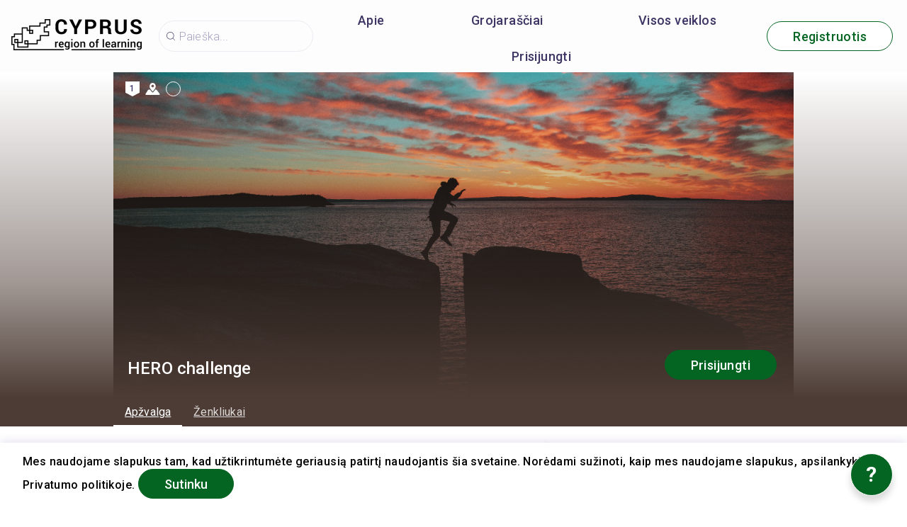

--- FILE ---
content_type: text/html; charset=utf-8
request_url: https://cyprus.regionoflearning.eu/lt/activities/11976
body_size: 33804
content:
<!doctype html><html class="no-js" lang="lt"><head><meta charSet="utf-8"/><meta http-equiv="x-ua-compatible" content="ie=edge"/><title>HERO challenge</title><meta name="description" content=""/><meta name="viewport" content="width=device-width, initial-scale=1"/><meta property="og:url" content="https://cyprus.regionoflearning.eu/lt/activities/11976"/><meta property="og:type" content="website"/><meta property="og:title" content="HERO challenge"/><meta property="og:description" content="Get ready to learn from practical experience!



Interview an Entrepreneur! An active approach to learning from practical experience: you will select somebody who has successfully implemented a business idea and interview them, using certain guidelines. Then you will present interview results – using visual aids, if possible.



**_This training session will help you to:_**

- Understand that all people have different career options.
- Give reasons for your decisions, in oral and written form.


**Complete the following activities:**



**1. Pairing up**

Form a team of two people to work together.

****

**2. Interviewee selection**

Research possible interviewees, such as entrepreneurs – or people who have implemented an idea – who have an interesting business idea. It is probably better to choose small businesses or NGOs because it will be easier to analyse their business idea. Present your potential interviewees to others.

Contact your interviewees. Tell them that you need to interview an entrepreneur for your education. Make an appointment.



**3. Prepare for an interview**

Get familiar with the [Worksheet 1: Interview questions](&lt;https://drive.google.com/file/d/1nYEueExYSJkAfv1s4njtTidbSar6S3F9/view&gt;) to prepare for an interview. Of the seven questions, three questions are OBLIGATORY and must be asked during the interview. Additional questions can be selected from the remaining questions (OPTIONAL questions).



**4. Make an interview**

****

**5. Prepare and present your results**

The presentations should take about 5 minutes and you can use PowerPoint, a poster or any object that represents the respective company.



**6. Feedback on the Presentation**

Use the [Worksheet 2 to evaluate presentations.](&lt;https://drive.google.com/file/d/1xzoy8gYrA8D4T9660Q80Zdb0PzANeTQk/view&gt;)



_This activity includes best practices of IFTE (Initiative for Teaching Entrepreneurship) provided for the project DARE - Day One Alliance for Employment that is funded by Iceland, Liechtenstein and Norway through the EEA and Norway Grants Fund for Youth Employment._

__

_Credits:_

- _Cover image: Photo by _[_Kristopher Roller_](&lt;https://unsplash.com/@krisroller&gt;)_ on Unsplash_"/><meta property="og:image" content="https://cyprus.regionoflearning.eu/storage/projectCover/dd564eda-81f0-426f-ac2c-62487d8e3e07.jpg"/><link rel="preload" href="/assets/vendorsForm.107c39507ee3564c4284.js" as="script"/><link rel="preload" href="/assets/vendorsMain.747ca3a59fd48f756e7b.js" as="script"/><link rel="preload" href="/assets/vendorsTime.478d178d498a8c1cbfe5.js" as="script"/><link rel="preload" href="/assets/vendors.a9cd303cd12675d8796e.js" as="script"/><link rel="preload" href="/assets/client.9b09fc0503a943c1aa94.js" as="script"/><link rel="preload" href="/assets/8964.15ebafe8fde672c2fb57.chunk.js" as="script"/><link rel="preload" href="/assets/884.a5347d3fd07716f9bc1c.chunk.js" as="script"/><link rel="preload" href="/assets/4697.d792a11c59c1b7e9d938.chunk.js" as="script"/><link rel="preload" href="/assets/4029.01a6332584bb4dc4603c.chunk.js" as="script"/><link rel="preload" href="/assets/7872.2ae33f6ac5e40691591c.chunk.js" as="script"/><link rel="preload" href="/assets/5313.32bce0cd555c8ef9af04.chunk.js" as="script"/><link rel="preload" href="/assets/1653.3abdc02bded78b1bdacc.chunk.js" as="script"/><link rel="preload" href="/assets/8757.cf7e6e7db20cc7c4ee34.chunk.js" as="script"/><link rel="preload" href="/assets/649.1720f379ec0cbdd1c4df.chunk.js" as="script"/><link rel="preload" href="/assets/4528.9c275dc70ec06567de02.chunk.js" as="script"/><link rel="preload" href="/assets/3282.9741b4ba6ff56fe25252.chunk.js" as="script"/><link rel="preload" href="/assets/2657.3c2168f093e8cde95811.chunk.js" as="script"/><link rel="preload" href="/assets/130.c84fb7c86c5e0b65b25b.chunk.js" as="script"/><link rel="preload" href="/assets/1682.e231c9066c41b2eade9a.chunk.js" as="script"/><link rel="preload" href="/assets/800.29dd7a49798a0db65638.chunk.js" as="script"/><link rel="preload" href="/assets/747.263839cdcb1047073a5f.chunk.js" as="script"/><link rel="preload" href="/assets/5809.1ac0a15365d9442aae25.chunk.js" as="script"/><link rel="preload" href="/assets/4278.d79c1bb771ea3e8178c5.chunk.js" as="script"/><link rel="preload" href="/assets/7426.e1e85473279b8ac0b9f9.chunk.js" as="script"/><link rel="preload" href="/assets/1637.08d83944b7ecf2cf035f.chunk.js" as="script"/><link rel="preload" href="/assets/6455.a11eaf15e5ede88d91ba.chunk.js" as="script"/><link rel="preload" href="/assets/activityView.8855a32722924dabe588.chunk.js" as="script"/><link rel="manifest" href="/site.webmanifest"/><link rel="apple-touch-icon" href="/icon.png"/><link href="https://fonts.googleapis.com/css?family=Roboto:300,400,500,700,900&amp;amp;subset=cyrillic,cyrillic-ext,latin-ext&amp;display=swap" rel="stylesheet"/><link rel="stylesheet" href="https://cdnjs.cloudflare.com/ajax/libs/balloon-css/0.5.0/balloon.min.css"/><style type="text/css">
    html, body, div, span, h1, h2, h3, h4, h5, h6 {
      font-family: &#x27;Roboto&#x27;, Arial, Helvetica, sans-serif;
      letter-spacing: 0.3pt;
      margin: 0;
      padding: 0;
      border: 0;
      font-size: 100%;
      vertical-align: baseline;
    }

    html, body {
        height: 100%;
        width: 100%;
    }

    html {
        scroll-behavior: smooth;
    }

    * {
        box-sizing: border-box;
    }
</style></head><body><div id="for-modal"></div><div id="app"><style data-emotion-css="pquatf-styles">{/*! * https://github.com/YouCanBookMe/react-datetime */}@font-face{font-family:'icons';src:url("/assets/e064566c.eot") format("embedded-opentype"),url("/assets/5786ed58.woff") format("woff2"),url("/assets/a6c05d9d.woff2") format("woff"),url("/assets/3edc20b4.ttf") format("truetype");}html{line-height:1.15;-webkit-text-size-adjust:100%;}body{margin:0;}main{display:block;}h1{font-size:2em;margin:0.67em 0;}hr{box-sizing:content-box;height:0;overflow:visible;}pre{font-family:monospace,monospace;font-size:1em;}a{background-color:transparent;}abbr[title]{border-bottom:none;-webkit-text-decoration:underline;text-decoration:underline;-webkit-text-decoration:underline dotted;text-decoration:underline dotted;}b,strong{font-weight:bolder;}code,kbd,samp{font-family:monospace,monospace;font-size:1em;}small{font-size:80%;}sub,sup{font-size:75%;line-height:0;position:relative;vertical-align:baseline;}sub{bottom:-0.25em;}sup{top:-0.5em;}img{border-style:none;}button,input,optgroup,select,textarea{font-family:inherit;font-size:100%;line-height:1.15;margin:0;}button,input{overflow:visible;}button,select{text-transform:none;}button,[type="button"],[type="reset"],[type="submit"]{-webkit-appearance:button;}button::-moz-focus-inner,[type="button"]::-moz-focus-inner,[type="reset"]::-moz-focus-inner,[type="submit"]::-moz-focus-inner{border-style:none;padding:0;}button:-moz-focusring,[type="button"]:-moz-focusring,[type="reset"]:-moz-focusring,[type="submit"]:-moz-focusring{outline:1px dotted ButtonText;}fieldset{padding:0.35em 0.75em 0.625em;}legend{box-sizing:border-box;color:inherit;display:table;max-width:100%;padding:0;white-space:normal;}progress{vertical-align:baseline;}textarea{overflow:auto;}[type="checkbox"],[type="radio"]{box-sizing:border-box;padding:0;}[type="number"]::-webkit-inner-spin-button,[type="number"]::-webkit-outer-spin-button{height:auto;}[type="search"]{-webkit-appearance:textfield;outline-offset:-2px;}[type="search"]::-webkit-search-decoration{-webkit-appearance:none;}::-webkit-file-upload-button{-webkit-appearance:button;font:inherit;}details{display:block;}summary{display:list-item;}template{display:none;}[hidden]{display:none;}html,body,div,span,h1,h2,h3,h4,h5,h6{font-family:'Roboto';-webkit-letter-spacing:0.3pt;-moz-letter-spacing:0.3pt;-ms-letter-spacing:0.3pt;letter-spacing:0.3pt;margin:0;padding:0;border:0;font-size:100%;vertical-align:baseline;}html,body{height:100%;width:100%;}html{-webkit-scroll-behavior:smooth;-moz-scroll-behavior:smooth;-ms-scroll-behavior:smooth;scroll-behavior:smooth;}*{box-sizing:border-box;}#app{height:100%;}#for-modal{z-index:8000;}a{color:inherit;}.rdt{position:relative;width:100%;}.rdtPicker{display:none;position:absolute;width:250px;padding:4px;margin-top:1px;z-index:99999 !important;background:#fff;box-shadow:0 1px 3px rgba(0,0,0,.1);border:1px solid #f9f9f9;}.rdtOpen .rdtPicker{display:block;}.rdtStatic .rdtPicker{box-shadow:none;position:static;}.rdtPicker .rdtTimeToggle{text-align:center;}.rdtPicker table{width:100%;margin:0;}.rdtPicker td,.rdtPicker th{text-align:center;height:28px;}.rdtPicker td{cursor:pointer;}.rdtPicker td.rdtDay:hover,.rdtPicker td.rdtHour:hover,.rdtPicker td.rdtMinute:hover,.rdtPicker td.rdtSecond:hover,.rdtPicker .rdtTimeToggle:hover{background:#eeeeee;cursor:pointer;}.rdtPicker td.rdtOld,.rdtPicker td.rdtNew{color:#999999;}.rdtPicker td.rdtToday{position:relative;border:1px solid #121212;}.rdtPicker td.rdtToday:before{content:'';display:inline-block;border-left:7px solid transparent;border-bottom:7px solid #f91942;border-top-color:rgba(0,0,0,0.2);position:absolute;bottom:4px;right:4px;}.rdtPicker td.rdtActive,.rdtPicker td.rdtActive:hover{background-color:#f91942;color:#fff;text-shadow:0 -1px 0 rgba(0,0,0,0.25);}.rdtPicker td.rdtActive.rdtToday:before{border-bottom-color:#fff;}.rdtPicker td.rdtDisabled,.rdtPicker td.rdtDisabled:hover{background:none;color:#999999;cursor:not-allowed;}.rdtPicker td span.rdtOld{color:#999999;}.rdtPicker td span.rdtDisabled,.rdtPicker td span.rdtDisabled:hover{background:none;color:#999999;cursor:not-allowed;}.rdtPicker th{border-bottom:1px solid #f9f9f9;}.rdtPicker .dow{width:14.2857%;border-bottom:none;cursor:default;}.rdtPicker th.rdtSwitch{width:100px;}.rdtPicker th.rdtNext,.rdtPicker th.rdtPrev{font-size:21px;vertical-align:top;}.rdtPrev span,.rdtNext span{display:block;-webkit-touch-callout:none;-webkit-user-select:none;-khtml-user-select:none;-moz-user-select:none;-ms-user-select:none;-webkit-user-select:none;-moz-user-select:none;-ms-user-select:none;user-select:none;}.rdtPicker th.rdtDisabled,.rdtPicker th.rdtDisabled:hover{background:none;color:#999999;cursor:not-allowed;}.rdtPicker thead tr:first-child th{cursor:pointer;}.rdtPicker thead tr:first-child th:hover{background:#eeeeee;}.rdtPicker tfoot{border-top:1px solid #f9f9f9;}.rdtPicker button{border:none;background:none;cursor:pointer;}.rdtPicker button:hover{background-color:#eee;}.rdtPicker thead button{width:100%;height:100%;}td.rdtMonth,td.rdtYear{height:50px;width:25%;cursor:pointer;}td.rdtMonth:hover,td.rdtYear:hover{background:#eee;}.rdtCounters{display:inline-block;}.rdtCounters > div{float:left;}.rdtCounter{height:100px;}.rdtCounter{width:40px;}.rdtCounterSeparator{line-height:100px;}.rdtCounter .rdtBtn{height:40%;line-height:40px;cursor:pointer;display:block;color:#f91942;-webkit-touch-callout:none;-webkit-user-select:none;-khtml-user-select:none;-moz-user-select:none;-ms-user-select:none;-webkit-user-select:none;-moz-user-select:none;-ms-user-select:none;user-select:none;}.rdtCounter .rdtBtn:hover{background:#eee;}.rdtCounter .rdtCount{height:20%;font-size:1.2em;}.rdtMilli{vertical-align:middle;padding-left:8px;width:48px;}.rdtMilli input{width:100%;font-size:1.2em;margin-top:37px;}.rdtTime td{cursor:default;}.Select{position:relative;border:none;outline:none;border-bottom-right-radius:0;border-bottom-left-radius:0;}.Select input::-webkit-contacts-auto-fill-button,.Select input::-webkit-credentials-auto-fill-button{display:none !important;}.Select input::-ms-clear{display:none !important;}.Select input::-ms-reveal{display:none !important;}.Select,.Select div,.Select input,.Select span{-webkit-box-sizing:border-box;-moz-box-sizing:border-box;box-sizing:border-box;}.Select.is-disabled .Select-arrow-zone{cursor:default;pointer-events:none;opacity:0.35;}.Select.is-disabled > .Select-control{color:rgba(0,0,0,0.3);cursor:not-allowed;}.Select.is-disabled > .Select-control:hover{box-shadow:none;}.Select.is-open > .Select-control{border-bottom-right-radius:0;border-bottom-left-radius:0;background-color:rgba(0,0,0,0);}.Select.is-open > .Select-control .Select-arrow{top:-2px;border-color:transparent transparent #999;border-width:0 5px 5px;}.Select.is-searchable.is-open > .Select-control{cursor:text;}.Select.is-searchable.is-focused:not(.is-open) > .Select-control{cursor:text;}.Select.is-focused > .Select-control{background-color:rgba(0,0,0,0);}.Select.is-focused:not(.is-open) > .Select-control{background-color:rgba(0,0,0,0);}.Select.has-value.is-clearable.Select--single > .Select-control .Select-value{padding-right:42px;}.Select.has-value.Select--single > .Select-control .Select-value .Select-value-label,.Select.has-value.is-pseudo-focused.Select--single > .Select-control .Select-value .Select-value-label{color:#333;}.Select.has-value.Select--single > .Select-control .Select-value a.Select-value-label,.Select.has-value.is-pseudo-focused.Select--single > .Select-control .Select-value a.Select-value-label{cursor:pointer;-webkit-text-decoration:none;text-decoration:none;}.Select.has-value.Select--single > .Select-control .Select-value a.Select-value-label:hover,.Select.has-value.is-pseudo-focused.Select--single > .Select-control .Select-value a.Select-value-label:hover,.Select.has-value.Select--single > .Select-control .Select-value a.Select-value-label:focus,.Select.has-value.is-pseudo-focused.Select--single > .Select-control .Select-value a.Select-value-label:focus{outline:none;-webkit-text-decoration:underline;text-decoration:underline;}.Select.has-value.Select--single > .Select-control .Select-value a.Select-value-label:focus,.Select.has-value.is-pseudo-focused.Select--single > .Select-control .Select-value a.Select-value-label:focus{background-color:rgba(0,0,0,0);}.Select.has-value.is-pseudo-focused .Select-input{opacity:0;}.Select.is-open .Select-arrow,.Select .Select-arrow-zone:hover > .Select-arrow{border-top-color:#666;}.Select.Select--rtl{direction:rtl;text-align:right;}.Select-control{background-color:rgba(0,0,0,0);border:none;outline:none;border-bottom:1px solid #b9bbbb;color:rgba(0,0,0,0.87);cursor:default;display:table;border-spacing:0;border-collapse:separate;height:36px;font-size:15px;overflow:hidden;position:relative;width:100%;}.Select-control .Select-input:focus{outline:none;}.Select-placeholder,.Select--single > .Select-control .Select-value{bottom:0;color:rgba(0,0,0,0.87);left:0;line-height:34px;padding-right:10px;position:absolute;right:0;top:0;max-width:100%;overflow:hidden;text-overflow:ellipsis;white-space:nowrap;}.Select-input{height:34px;padding-right:10px;vertical-align:middle;}.Select-input > input{width:100%;background:none transparent;border:0 none;box-shadow:none;cursor:default;display:inline-block;font-family:inherit;font-size:inherit;margin:0;outline:none;line-height:17px;padding:8px 0 12px;-webkit-appearance:none;}.is-focused .Select-input > input{cursor:text;}.has-value.is-pseudo-focused .Select-input{opacity:0;}.Select-control:not(.is-searchable) > .Select-input{outline:none;}.Select-loading-zone{cursor:pointer;display:table-cell;position:relative;text-align:center;vertical-align:middle;width:16px;}.Select-loading{-webkit-animation:Select-animation-spin 400ms infinite linear;-o-animation:Select-animation-spin 400ms infinite linear;-webkit-animation:Select-animation-spin 400ms infinite linear;animation:Select-animation-spin 400ms infinite linear;width:16px;height:16px;box-sizing:border-box;border-radius:50%;border:2px solid #ccc;border-right-color:#333;display:inline-block;position:relative;vertical-align:middle;}.Select-clear-zone{-webkit-animation:Select-animation-fadeIn 200ms;-o-animation:Select-animation-fadeIn 200ms;-webkit-animation:Select-animation-fadeIn 200ms;animation:Select-animation-fadeIn 200ms;color:#999;cursor:pointer;display:table-cell;position:relative;text-align:center;vertical-align:middle;width:17px;}.Select-clear-zone:hover{color:#D0021B;}.Select-clear{display:inline-block;font-size:18px;line-height:1;}.Select--multi .Select-clear-zone{width:17px;}.Select-arrow-zone{cursor:pointer;display:table-cell;position:relative;text-align:center;vertical-align:middle;width:25px;padding-right:5px;}.Select--rtl .Select-arrow-zone{padding-right:0;padding-left:5px;}.Select-arrow{border-color:#999 transparent transparent;border-style:solid;border-width:5px 5px 2.5px;display:inline-block;height:0;width:0;position:relative;}.Select-control > *:last-child{padding-right:5px;}.Select--multi .Select-multi-value-wrapper{display:inline-block;}.Select .Select-aria-only{position:absolute;display:inline-block;height:1px;width:1px;margin:-1px;-webkit-clip:rect(0,0,0,0);clip:rect(0,0,0,0);overflow:hidden;float:left;}@-webkit-keyframes Select-animation-fadeIn{from{opacity:0;}to{opacity:1;}}@-webkit-keyframes Select-animation-fadeIn{from{opacity:0;}to{opacity:1;}}@keyframes Select-animation-fadeIn{from{opacity:0;}to{opacity:1;}}.Select-menu-outer{border-bottom-right-radius:4px;border-bottom-left-radius:4px;background-color:#fff;border:1px solid #ccc;border-top-color:#e6e6e6;box-shadow:0 1px 0 rgba(0,0,0,0.06);box-sizing:border-box;margin-top:-1px;max-height:200px;position:absolute;left:0;top:100%;width:100%;z-index:1;-webkit-overflow-scrolling:touch;}.Select-menu{max-height:198px;overflow-y:auto;}.Select-option{box-sizing:border-box;background-color:#fff;color:#888888;cursor:pointer;display:block;padding:8px 10px;}.Select-option:last-child{border-bottom-right-radius:4px;border-bottom-left-radius:4px;}.Select-option.is-selected{color:#f91942;}.Select-option.is-focused{background-color:#ebf5ff;background-color:rgba(0,0,0,0.1);color:#121212;}.Select-option.is-disabled{color:rgba(0,0,0,0.3)!important;cursor:not-allowed;}.Select.is-disabled .Select-value-label{color:rgba(0,0,0,0.3)!important;cursor:not-allowed;}.Select-noresults{box-sizing:border-box;color:#999999;cursor:default;display:block;padding:8px 10px;}.Select--multi .Select-input{vertical-align:middle;margin-left:10px;padding:0;}.Select--multi.Select--rtl .Select-input{margin-left:0;margin-right:10px;}.Select--multi.has-value .Select-input{margin-left:5px;}.Select--multi .Select-value{background-color:#ebf5ff;background-color:rgba(0,126,255,0.08);border-radius:2px;border:1px solid #c2e0ff;border:1px solid rgba(0,126,255,0.24);display:inline-block;font-size:0.9em;line-height:1.4;margin-left:5px;margin-top:5px;vertical-align:top;}.Select--multi .Select-value-icon,.Select--multi .Select-value-label{display:inline-block;vertical-align:middle;}.Select--multi .Select-value-label{border-bottom-right-radius:2px;border-top-right-radius:2px;cursor:default;padding:2px 5px;}.Select--multi a.Select-value-label{cursor:pointer;-webkit-text-decoration:none;text-decoration:none;}.Select--multi a.Select-value-label:hover{-webkit-text-decoration:underline;text-decoration:underline;}.Select--multi .Select-value-icon{cursor:pointer;border-bottom-left-radius:2px;border-top-left-radius:2px;border-right:1px solid #c2e0ff;border-right:1px solid rgba(0,126,255,0.24);padding:1px 5px 3px;}.Select--multi .Select-value-icon:hover,.Select--multi .Select-value-icon:focus{background-color:#d8eafd;background-color:rgba(0,113,230,0.08);color:#0071e6;}.Select--multi .Select-value-icon:active{background-color:#c2e0ff;background-color:rgba(0,126,255,0.24);}.Select--multi.Select--rtl .Select-value{margin-left:0;margin-right:5px;}.Select--multi.Select--rtl .Select-value-icon{border-right:none;border-left:1px solid #c2e0ff;border-left:1px solid rgba(0,126,255,0.24);}.Select--multi.is-disabled .Select-value{background-color:#fcfcfc;border:1px solid #e3e3e3;color:#333;}.Select--multi.is-disabled .Select-value-icon{cursor:not-allowed;border-right:1px solid #e3e3e3;}.Select--multi.is-disabled .Select-value-icon:hover,.Select--multi.is-disabled .Select-value-icon:focus,.Select--multi.is-disabled .Select-value-icon:active{background-color:#fcfcfc;}@-webkit-keyframes Select-animation-spin{to{-webkit-transform:rotate(1turn);-ms-transform:rotate(1turn);transform:rotate(1turn);}}@keyframes Select-animation-spin{to{-webkit-transform:rotate(1turn);-ms-transform:rotate(1turn);transform:rotate(1turn);}}@-webkit-keyframes Select-animation-spin{to{-webkit-transform:rotate(1turn);}}.cluster > div{padding-top:2px;padding-left:1px;}.smartbanner-show.smartbanner-margin-top{margin-top:80px;}.smartbanner-show.smartbanner-margin-bottom{margin-bottom:80px;}.smartbanner-show .smartbanner{display:block;}.smartbanner{left:0;display:none;width:100%;height:80px;line-height:80px;font-family:Helvetica Neue,sans-serif;background:#f4f4f4;z-index:9998;-webkit-font-smoothing:antialiased;overflow:hidden;-webkit-text-size-adjust:none;}.smartbanner-top{position:absolute;top:0;}.smartbanner-bottom{position:fixed;bottom:0;}.smartbanner-container{margin:0 auto;padding:0 5px;}.smartbanner-close{display:inline-block;vertical-align:middle;margin:0 5px 0 0;font-family:ArialRoundedMTBold,Arial;font-size:20px;text-align:center;color:#888;-webkit-text-decoration:none;text-decoration:none;border:0;border-radius:14px;padding:0 0 1px;background-color:transparent;-webkit-font-smoothing:subpixel-antialiased;}.smartbanner-close:active,.smartbanner-close:hover{color:#aaa;}.smartbanner-icon{width:57px;height:57px;margin-right:12px;background-size:cover;border-radius:10px;}.smartbanner-icon,.smartbanner-info{display:inline-block;vertical-align:middle;}.smartbanner-info{white-space:normal;width:calc(99% - 201px);font-size:11px;line-height:1.2em;font-weight:700;}.smartbanner-wrapper{max-width:110px;display:inline-block;text-align:right;width:100%;}.smartbanner-title{font-size:13px;line-height:18px;text-overflow:ellipsis;white-space:nowrap;overflow:hidden;}.smartbanner-description{max-height:40px;overflow:hidden;}.smartbanner-author{text-overflow:ellipsis;white-space:nowrap;overflow:hidden;}.smartbanner-author:empty+.smartbanner-description{max-height:50px;}.smartbanner-button{margin:auto 0;height:24px;font-size:14px;line-height:24px;text-align:center;font-weight:700;color:#6a6a6a;text-transform:uppercase;-webkit-text-decoration:none;text-decoration:none;display:inline-block;text-shadow:0 1px 0 hsla(0,0%,100%,.8);}.smartbanner-button:active,.smartbanner-button:hover{color:#aaa;}.smartbanner-ios{background:#f2f2f2;box-shadow:0 1px 1px rgba(0,0,0,.2);line-height:80px;}.smartbanner-ios .smartbanner-close{border:0;width:18px;height:18px;line-height:18px;font-family:Arial;color:#888;text-shadow:0 1px 0 #fff;-webkit-font-smoothing:none;}.smartbanner-ios .smartbanner-close:active,.smartbanner-ios .smartbanner-close:hover{color:#888;}.smartbanner-ios .smartbanner-icon{background-size:cover;}.smartbanner-ios .smartbanner-info{color:#6a6a6a;text-shadow:0 1px 0 hsla(0,0%,100%,.8);font-weight:300;}.smartbanner-ios .smartbanner-title{color:#4d4d4d;font-weight:500;}.smartbanner-ios .smartbanner-button{padding:0 10px;font-size:15px;min-width:10%;font-weight:400;color:#0c71fd;}.smartbanner-ios .smartbanner-button:active,.smartbanner-ios .smartbanner-button:hover{background:#f2f2f2;}.smartbanner-android{background:#3d3d3d url("[data-uri]");box-shadow:inset 0 4px 0 #88b131;line-height:82px;}.smartbanner-android .smartbanner-close{border:0;max-width:17px;width:100%;height:17px;line-height:17px;margin-right:7px;color:#b1b1b3;background:#1c1e21;text-shadow:0 1px 1px #000;-webkit-text-decoration:none;text-decoration:none;box-shadow:inset 0 1px 2px rgba(0,0,0,.8),0 1px 1px hsla(0,0%,100%,.3);cursor:pointer;}.smartbanner-android .smartbanner-close:active,.smartbanner-android .smartbanner-close:hover{color:#eee;}.smartbanner-android .smartbanner-icon{background-color:transparent;box-shadow:none;}.smartbanner-android .smartbanner-info{color:#ccc;text-shadow:0 1px 2px #000;}.smartbanner-android .smartbanner-title{color:#fff;font-weight:700;}.smartbanner-android .smartbanner-button{min-width:12%;color:#d1d1d1;font-weight:700;padding:0;background:none;border-radius:0;box-shadow:0 0 0 1px #333,0 0 0 2px #dddcdc;}.smartbanner-android .smartbanner-button:active,.smartbanner-android .smartbanner-button:hover{background:none;}.smartbanner-android .smartbanner-button-text{text-align:center;display:block;padding:0 10px;background:#42b6c9;background:linear-gradient(180deg,#42b6c9,#39a9bb);text-transform:none;text-shadow:none;box-shadow:none;}.smartbanner-android .smartbanner-button-text:active,.smartbanner-android .smartbanner-button-text:hover{background:#2ac7e1;}.smartbanner-kindle,.smartbanner-windows{background:#f4f4f4;background:linear-gradient(180deg,#f4f4f4,#cdcdcd);box-shadow:0 1px 2px rgba(0,0,0,.5);line-height:80px;}.smartbanner-kindle .smartbanner-close,.smartbanner-windows .smartbanner-close{border:0;width:18px;height:18px;line-height:18px;color:#888;text-shadow:0 1px 0 #fff;}.smartbanner-kindle .smartbanner-close:active,.smartbanner-kindle .smartbanner-close:hover,.smartbanner-windows .smartbanner-close:active,.smartbanner-windows .smartbanner-close:hover{color:#aaa;}.smartbanner-kindle .smartbanner-icon,.smartbanner-windows .smartbanner-icon{background:rgba(0,0,0,.6);background-size:cover;box-shadow:0 1px 3px rgba(0,0,0,.3);}.smartbanner-kindle .smartbanner-info,.smartbanner-windows .smartbanner-info{color:#6a6a6a;text-shadow:0 1px 0 hsla(0,0%,100%,.8);}.smartbanner-kindle .smartbanner-title,.smartbanner-windows .smartbanner-title{color:#4d4d4d;font-weight:700;}.smartbanner-kindle .smartbanner-button,.smartbanner-windows .smartbanner-button{padding:0 10px;min-width:10%;color:#6a6a6a;background:#efefef;background:linear-gradient(180deg,#efefef,#dcdcdc);border-radius:3px;box-shadow:inset 0 0 0 1px #bfbfbf,0 1px 0 hsla(0,0%,100%,.6),inset 0 2px 0 hsla(0,0%,100%,.7);}.smartbanner-kindle .smartbanner-button:active,.smartbanner-kindle .smartbanner-button:hover,.smartbanner-windows .smartbanner-button:active,.smartbanner-windows .smartbanner-button:hover{background:#dcdcdc;background:linear-gradient(180deg,#dcdcdc,#efefef);}</style><style data-emotion-css="iznmea-Container">.css-iznmea-Container{background-color:#FDFDFD;}</style><div class="css-iznmea-Container e141p6oi0"><div></div><style data-emotion-css="1oio35f-Imp">.css-1oio35f-Imp{display:none;position:absolute;height:4px;top:0;left:0;right:0;background-color:#EB5757;z-index:99999;}</style><div class="css-1oio35f-Imp e141p6oi1"></div><style data-emotion-css="fwblrv-Container">.css-fwblrv-Container{box-sizing:border-box;margin-left:8px;margin-right:8px;display:-webkit-box;display:-webkit-flex;display:-ms-flexbox;display:flex;-webkit-align-items:center;-webkit-box-align:center;-ms-flex-align:center;align-items:center;-webkit-box-pack:center;-webkit-justify-content:center;-ms-flex-pack:center;justify-content:center;height:48px;margin:0;box-shadow:0 3px 12px 0 rgba(48,6,114,0.11);}@media (min-width:768px){.css-fwblrv-Container{height:102px;}}</style><div class="css-fwblrv-Container ef07gx40"><style data-emotion-css="1jr9hec-LeftLogo">.css-1jr9hec-LeftLogo{display:block;padding:0 16px;}</style><div class="css-1jr9hec-LeftLogo ef07gx41"><a href="/"><style data-emotion-css="hlmky8-Logo">.css-hlmky8-Logo{width:138px;}@media (min-width:768px){.css-hlmky8-Logo{width:184px;}}</style><img alt="Cyprus Region of Learning" src="/storage/content/8b218c9a-215c-47ef-ad65-5a7c78b8c8f1.png" class="css-hlmky8-Logo ef07gx46"/></a></div><style data-emotion-css="1fc79mh-Title">.css-1fc79mh-Title{box-sizing:border-box;-webkit-box-flex:1;-webkit-flex-grow:1;-ms-flex-positive:1;flex-grow:1;}</style><div class="css-1fc79mh-Title ef07gx42"><style data-emotion-css="y9c62h-Search">@media (max-width:768px){.css-y9c62h-Search{display:none;}}</style><style data-emotion-css="1i45obm-Root-Search">.css-1i45obm-Root-Search{display:inline-block;margin-right:8px;margin-left:8px;}@media (min-width:768px){.css-1i45obm-Root-Search{width:100%;max-width:350px;}}@media (max-width:768px){.css-1i45obm-Root-Search{display:none;}}</style><div class="ef07gx45 css-1i45obm-Root-Search eld6u6n2" lang="lt"><style data-emotion-css="odj0aj-InputRoot">.css-odj0aj-InputRoot{position:relative;box-shadow:0 3px 12px 0 rgba(48,6,114,0.11);border-radius:10px;border-radius:22px;border:1px solid #A59FC0;border:1px solid rgba(165,159,192,0.2);box-shadow:unset;}</style><div class="css-odj0aj-InputRoot e1n95mtj2"><style data-emotion-css="js4kir-TheInput">.css-js4kir-TheInput{font-family:Roboto;font-size:16px;font-weight:300;line-height:19px;height:42px;padding:0 0px 0 28px;width:200px;background-position:8px;}</style><style data-emotion-css="10sbwmb-Input-TheInput">.css-10sbwmb-Input-TheInput{font-family:Roboto;font-size:16px;font-weight:normal;-webkit-letter-spacing:0.16px;-moz-letter-spacing:0.16px;-ms-letter-spacing:0.16px;letter-spacing:0.16px;line-height:19px;height:48px;width:100%;padding:0 48px 0 49px;border:0 none;box-sizing:border-box;outline:none;background:transparent url("data:image/svg+xml,%3Csvg width='24' height='24' viewBox='0 0 24 24' fill='none' xmlns='http://www.w3.org/2000/svg'%3E %3Cpath d='M10.9483 18.8554C6.58931 18.8554 3.04126 15.3073 3.04126 10.9483C3.04126 6.58928 6.58931 3.04123 10.9483 3.04123C15.3074 3.04123 18.8554 6.58928 18.8554 10.9483C18.8554 15.3073 15.3074 18.8554 10.9483 18.8554ZM10.9483 4.05496C7.14686 4.05496 4.05499 7.14683 4.05499 10.9483C4.05499 14.7498 7.14686 17.8417 10.9483 17.8417C14.7498 17.8417 17.8417 14.7498 17.8417 10.9483C17.8417 7.14683 14.7498 4.05496 10.9483 4.05496Z' fill='%233E3564'/%3E %3Cpath d='M20.4522 20.9589C20.3255 20.9589 20.1988 20.9082 20.0974 20.8069L15.8144 16.5239C15.6117 16.3211 15.6117 16.017 15.8144 15.8143C16.0172 15.6115 16.3213 15.6115 16.524 15.8143L20.807 20.0973C21.0098 20.3 21.0098 20.6041 20.807 20.8069C20.7057 20.9082 20.5789 20.9589 20.4522 20.9589Z' fill='%233E3564'/%3E %3C/svg%3E") 18px center/16px 16px no-repeat;border-radius:10px;color:#484848;font-family:Roboto;font-size:16px;font-weight:300;line-height:19px;height:42px;padding:0 0px 0 28px;width:200px;background-position:8px;}.css-10sbwmb-Input-TheInput::-webkit-input-placeholder{color:#A59FC0;}.css-10sbwmb-Input-TheInput::-moz-placeholder{color:#A59FC0;}.css-10sbwmb-Input-TheInput:-ms-input-placeholder{color:#A59FC0;}.css-10sbwmb-Input-TheInput:-moz-placeholder{color:#A59FC0;}</style><input id="quick-q" name="q" placeholder="Paieška..." autoComplete="off" class="e1n95mtj0 css-10sbwmb-Input-TheInput e17cpl1k0" value=""/><style data-emotion-css="1ahdybz-SearchButton">.css-1ahdybz-SearchButton{height:48px;width:48px;position:absolute;right:0;top:0;text-align:center;line-height:48px;overflow:hidden;border:0 none;background-color:#046522;color:#ffffff;font-weight:300;cursor:pointer;border-top-right-radius:10px;border-bottom-right-radius:10px;font-size:16px;padding-top:3px;display:none;}</style><button type="submit" aria-label="Search" class="css-1ahdybz-SearchButton e1n95mtj1"><style data-emotion-css="1im7vkg-FontIcon">.css-1im7vkg-FontIcon:before{font-family:icons !important;font-style:normal;font-weight:normal !important;font-variant:normal;text-transform:none;line-height:1px;-webkit-font-smoothing:antialiased;-moz-osx-font-smoothing:grayscale;content:"\f107";}</style><i content="search" class="css-1im7vkg-FontIcon e1g79kgz0"></i></button></div></div></div><style data-emotion-css="tt6amz-Right">.css-tt6amz-Right{box-sizing:border-box;min-width:48px;display:-webkit-box;display:-webkit-flex;display:-ms-flexbox;display:flex;-webkit-align-items:center;-webkit-box-align:center;-ms-flex-align:center;align-items:center;padding:0 16px;}</style><div class="css-tt6amz-Right ef07gx43"><style data-emotion-css="14sv17x-Root">.css-14sv17x-Root{display:inline-block;color:#3E3564;}@media (min-width:768px){.css-14sv17x-Root{overflow:hidden;}}</style><div class="css-14sv17x-Root eibu05s0"><style data-emotion-css="1rsngo-MobileRoot">.css-1rsngo-MobileRoot{display:inline-block;white-space:nowrap;}@media (min-width:768px){.css-1rsngo-MobileRoot{display:none;}}</style><div class="css-1rsngo-MobileRoot e12moobg0"><style data-emotion-css="8qv56m-Open">.css-8qv56m-Open{background-color:transparent;background-repeat:no-repeat;background-position:center center;background-size:17px 17px;width:31px;height:31px;border:0 none;outline:none;cursor:pointer;padding:7px;-webkit-flex-shrink:0;-ms-flex-negative:0;flex-shrink:0;display:inline-block;vertical-align:middle;background-image:url("data:image/svg+xml,%3Csvg width='24' height='24' viewBox='0 0 24 24' fill='none' xmlns='http://www.w3.org/2000/svg'%3E %3Cpath d='M10.9483 18.8554C6.58931 18.8554 3.04126 15.3073 3.04126 10.9483C3.04126 6.58928 6.58931 3.04123 10.9483 3.04123C15.3074 3.04123 18.8554 6.58928 18.8554 10.9483C18.8554 15.3073 15.3074 18.8554 10.9483 18.8554ZM10.9483 4.05496C7.14686 4.05496 4.05499 7.14683 4.05499 10.9483C4.05499 14.7498 7.14686 17.8417 10.9483 17.8417C14.7498 17.8417 17.8417 14.7498 17.8417 10.9483C17.8417 7.14683 14.7498 4.05496 10.9483 4.05496Z' fill='%233E3564'/%3E %3Cpath d='M20.4522 20.9589C20.3255 20.9589 20.1988 20.9082 20.0974 20.8069L15.8144 16.5239C15.6117 16.3211 15.6117 16.017 15.8144 15.8143C16.0172 15.6115 16.3213 15.6115 16.524 15.8143L20.807 20.0973C21.0098 20.3 21.0098 20.6041 20.807 20.8069C20.7057 20.9082 20.5789 20.9589 20.4522 20.9589Z' fill='%233E3564'/%3E %3C/svg%3E");}</style><button name="userSearchMenu" aria-label="Click to search" type="button" class="css-8qv56m-Open ejblv205"></button><style data-emotion-css="1y13del-Login">.css-1y13del-Login{background-color:transparent;background-repeat:no-repeat;background-position:center center;background-size:17px 17px;width:31px;height:31px;border:0 none;outline:none;cursor:pointer;padding:7px;-webkit-flex-shrink:0;-ms-flex-negative:0;flex-shrink:0;display:inline-block;vertical-align:middle;background-image:url("data:image/svg+xml,%3Csvg width='24' height='24' viewBox='0 0 24 24' fill='none' xmlns='http://www.w3.org/2000/svg'%3E %3Cpath d='M12.0127 15.51C8.41398 15.51 5.49951 12.5955 5.49951 8.99681C5.49951 5.39808 8.41398 2.48361 12.0127 2.48361C15.6114 2.48361 18.5006 5.42342 18.5006 8.99681C18.5006 12.5702 15.5861 15.51 12.0127 15.51ZM12.0127 3.49734C8.97153 3.49734 6.51324 5.95563 6.51324 8.99681C6.51324 12.038 8.97153 14.4963 12.0127 14.4963C15.0539 14.4963 17.4868 12.038 17.4868 8.99681C17.4868 5.98097 15.0286 3.49734 12.0127 3.49734Z' fill='%233E3564'/%3E %3Cpath d='M21.0855 20.7561C20.9081 20.7561 20.7307 20.6547 20.6547 20.5026C19.7676 18.9821 18.5258 17.7149 17.0052 16.8532C15.4846 15.9916 13.7613 15.51 12.0126 15.51C10.2639 15.51 8.54061 15.9662 7.02002 16.8532C5.49942 17.7402 4.23226 18.9821 3.3706 20.5026C3.21854 20.7561 2.91442 20.8321 2.68633 20.68C2.4329 20.528 2.35687 20.2239 2.50893 19.9958C3.42128 18.3231 4.81516 16.9293 6.48781 15.9662C8.16046 15.0032 10.0612 14.4963 11.9873 14.4963C13.9134 14.4963 15.8141 15.0032 17.4868 15.9662C19.1594 16.9293 20.5533 18.3231 21.5163 19.9958C21.6684 20.2492 21.567 20.5533 21.3389 20.68C21.2629 20.7307 21.1869 20.7561 21.0855 20.7561Z' fill='%233E3564'/%3E %3C/svg%3E");margin-right:8px;}</style><a href="/dashboard/auth?back=%2Flt%2Factivities%2F11976" aria-label="Profile" class="css-1y13del-Login e12moobg1"><span></span></a><style data-emotion-css="goulsl-Open">.css-goulsl-Open{background-color:transparent;background-repeat:no-repeat;background-position:center center;background-size:contain;width:20px;height:17px;border:0 none;outline:none;cursor:pointer;padding:7px;-webkit-flex-shrink:0;-ms-flex-negative:0;flex-shrink:0;display:inline-block;vertical-align:middle;background-image:url("data:image/svg+xml,%3C?xml version='1.0' encoding='UTF-8'?%3E %3Csvg width='21px' height='14px' viewBox='0 0 21 14' version='1.1' xmlns='http://www.w3.org/2000/svg' xmlns:xlink='http://www.w3.org/1999/xlink'%3E %3C!-- Generator: Sketch 52.3 (67297) - http://www.bohemiancoding.com/sketch --%3E %3Ctitle%3EMenu%3C/title%3E %3Cdesc%3ECreated with Sketch.%3C/desc%3E %3Cg id='Desktop' stroke='none' stroke-width='1' fill='none' fill-rule='evenodd'%3E %3Cg id='Homepage-Mobile-1' transform='translate(-16.000000, -16.000000)' fill='%233E3564' fill-rule='nonzero'%3E %3Cg id='Header' transform='translate(16.000000, 14.000000)'%3E %3Cg id='Menu' transform='translate(0.000000, 2.000000)'%3E %3Cpath d='M0.841711957,0.0859410169 C0.597032149,0.0991444444 0.377719914,0.247057651 0.26640478,0.47395188 C0.155089646,0.700846108 0.168687117,0.972242398 0.302074119,1.18588769 C0.43546112,1.39953298 0.668368098,1.52296162 0.913043478,1.50966983 L20.0869565,1.50966983 C20.3339137,1.51330055 20.5636209,1.37841962 20.6881188,1.1566756 C20.8126166,0.934931577 20.8126166,0.66067927 20.6881188,0.438935249 C20.5636209,0.217191228 20.3339137,0.0823103024 20.0869565,0.0859410169 L0.913043478,0.0859410169 C0.889282448,0.0846529012 0.865472987,0.0846529012 0.841711957,0.0859410169 Z M0.841711957,6.25543254 C0.597032149,6.26863597 0.377719914,6.41654918 0.26640478,6.64344341 C0.155089646,6.87033763 0.168687117,7.14173392 0.302074119,7.35537921 C0.43546112,7.5690245 0.668368098,7.69245315 0.913043478,7.67916136 L20.0869565,7.67916136 C20.3339137,7.68279207 20.5636209,7.54791115 20.6881188,7.32616712 C20.8126166,7.1044231 20.8126166,6.8301708 20.6881188,6.60842677 C20.5636209,6.38668275 20.3339137,6.25180183 20.0869565,6.25543254 L0.913043478,6.25543254 C0.889282448,6.25414443 0.865472987,6.25414443 0.841711957,6.25543254 Z M0.841711957,12.4249241 C0.597032149,12.4381275 0.377719914,12.5860407 0.26640478,12.8129349 C0.155089646,13.0398292 0.168687117,13.3112254 0.302074119,13.5248707 C0.43546112,13.738516 0.668368098,13.8619447 0.913043478,13.8486529 L20.0869565,13.8486529 C20.3339137,13.8522836 20.5636209,13.7174027 20.6881188,13.4956586 C20.8126166,13.2739146 20.8126166,12.9996623 20.6881188,12.7779183 C20.5636209,12.5561743 20.3339137,12.4212934 20.0869565,12.4249241 L0.913043478,12.4249241 C0.889282448,12.423636 0.865472987,12.423636 0.841711957,12.4249241 Z' id='Shape'%3E%3C/path%3E %3C/g%3E %3C/g%3E %3C/g%3E %3C/g%3E %3C/svg%3E");}</style><button name="UserHeaderLeftMenu" aria-label="Open mobile menu" type="button" class="css-goulsl-Open ejblv205"></button></div><style data-emotion-css="6bnrif-TabletRoot">.css-6bnrif-TabletRoot{display:none;}@media (min-width:768px){.css-6bnrif-TabletRoot{display:inline-block;display:-webkit-box;display:-webkit-flex;display:-ms-flexbox;display:flex;-webkit-align-items:center;-webkit-box-align:center;-ms-flex-align:center;align-items:center;}.css-6bnrif-TabletRoot a{margin:0 4px;}}</style><div class="css-6bnrif-TabletRoot e14zyxpj0"><style data-emotion-css="1gesl83-Two">.css-1gesl83-Two{padding-top:2px;display:-webkit-box;display:-webkit-flex;display:-ms-flexbox;display:flex;-webkit-flex-wrap:wrap;-ms-flex-wrap:wrap;flex-wrap:wrap;height:102px;overflow:hidden;-webkit-align-items:center;-webkit-box-align:center;-ms-flex-align:center;align-items:center;}</style><div class="css-1gesl83-Two e14zyxpj1"><style data-emotion-css="j4l3ng-Item">.css-j4l3ng-Item{-webkit-box-flex:1;-webkit-flex-grow:1;-ms-flex-positive:1;flex-grow:1;height:51px;display:-webkit-box;display:-webkit-flex;display:-ms-flexbox;display:flex;-webkit-align-items:center;-webkit-box-align:center;-ms-flex-align:center;align-items:center;-webkit-box-pack:center;-webkit-justify-content:center;-ms-flex-pack:center;justify-content:center;}</style><div class="css-j4l3ng-Item e14zyxpj3"><style data-emotion-css="cox6z5-StyledLink">.css-cox6z5-StyledLink{display:inline-block;-webkit-text-decoration:none;text-decoration:none;box-sizing:border-box;font-family:Roboto;font-size:14px;font-weight:500;line-height:14px;border:1px solid silver;background-color:silver;border-width:1px;border-radius:30px;width:auto;color:#ffffff;text-align:center;height:30px;outline:none;cursor:pointer;padding:8px 12px;-webkit-transition:all 200ms;transition:all 200ms;-webkit-flex-shrink:0;-ms-flex-negative:0;flex-shrink:0;white-space:nowrap;display:inline-block;box-sizing:border-box;background-color:transparent;border-color:transparent;color:#3E3564;padding:8px 12px;}.css-cox6z5-StyledLink:hover{box-shadow:0 0 2px 0px #3E3564;}@media (min-width:768px){.css-cox6z5-StyledLink{font-family:Roboto;font-size:18px;font-weight:500;line-height:18px;height:42px;padding:12px 36px;width:auto;}}@media (min-width:960px){.css-cox6z5-StyledLink{width:auto;}}@media (min-width:768px){.css-cox6z5-StyledLink{padding:12px 18px;}}@media (min-width:960px){.css-cox6z5-StyledLink{padding:12px 24px;}}</style><a href="/about" type="menuLink" class="css-cox6z5-StyledLink e106fdhn0">Apie</a></div><div class="css-j4l3ng-Item e14zyxpj3"><style data-emotion-css="qad771-StyledLink">.css-qad771-StyledLink{display:inline-block;-webkit-text-decoration:none;text-decoration:none;box-sizing:border-box;font-family:Roboto;font-size:14px;font-weight:500;line-height:14px;border:1px solid silver;background-color:silver;border-width:1px;border-radius:30px;width:auto;color:#ffffff;text-align:center;height:30px;outline:none;cursor:pointer;padding:8px 12px;-webkit-transition:all 200ms;transition:all 200ms;-webkit-flex-shrink:0;-ms-flex-negative:0;flex-shrink:0;white-space:nowrap;display:inline-block;box-sizing:border-box;background-color:transparent;border-color:transparent;color:#3E3564;}.css-qad771-StyledLink:hover{box-shadow:0 0 2px 0px #3E3564;}@media (min-width:768px){.css-qad771-StyledLink{font-family:Roboto;font-size:18px;font-weight:500;line-height:18px;height:42px;padding:12px 36px;width:auto;}}@media (min-width:960px){.css-qad771-StyledLink{width:auto;}}</style><a href="/opportunities?config=playlists" type="link" class="css-qad771-StyledLink e106fdhn0">Grojaraščiai</a></div><div class="css-j4l3ng-Item e14zyxpj3"><a href="/opportunities" type="link" class="css-qad771-StyledLink e106fdhn0">Visos veiklos</a></div><div class="css-j4l3ng-Item e14zyxpj3"><a href="/dashboard/auth?back=%2Flt%2Factivities%2F11976" type="link" class="css-qad771-StyledLink e106fdhn0">Prisijungti</a></div></div><style data-emotion-css="7lg694-Three">.css-7lg694-Three{-webkit-flex-shrink:0;-ms-flex-negative:0;flex-shrink:0;display:-webkit-box;display:-webkit-flex;display:-ms-flexbox;display:flex;-webkit-align-items:center;-webkit-box-align:center;-ms-flex-align:center;align-items:center;}</style><div class="css-7lg694-Three e14zyxpj2"><style data-emotion-css="1t2pcl7-StyledLink">.css-1t2pcl7-StyledLink{display:inline-block;-webkit-text-decoration:none;text-decoration:none;box-sizing:border-box;font-family:Roboto;font-size:14px;font-weight:500;line-height:14px;border:1px solid silver;background-color:silver;border-width:1px;border-radius:30px;width:auto;color:#ffffff;text-align:center;height:30px;outline:none;cursor:pointer;padding:8px 12px;-webkit-transition:all 200ms;transition:all 200ms;-webkit-flex-shrink:0;-ms-flex-negative:0;flex-shrink:0;white-space:nowrap;display:inline-block;box-sizing:border-box;background-color:#ffffff;border-color:#046522;color:#046522;}.css-1t2pcl7-StyledLink:hover{box-shadow:0 0 2px 0px #3E3564;}@media (min-width:768px){.css-1t2pcl7-StyledLink{font-family:Roboto;font-size:18px;font-weight:500;line-height:18px;height:42px;padding:12px 36px;width:auto;}}@media (min-width:960px){.css-1t2pcl7-StyledLink{width:auto;}}</style><a href="/dashboard/auth?back=%2Flt%2Factivities%2F11976" type="link" class="css-1t2pcl7-StyledLink e106fdhn0">Registruotis</a></div></div></div></div></div><style data-emotion-css="iyc2iz-Root">.css-iyc2iz-Root{-webkit-transition:all 200ms;transition:all 200ms;}</style><div class="css-iyc2iz-Root e13sz1010"></div><style data-emotion-css="7y9tvn-Root">.css-7y9tvn-Root{box-sizing:border-box;background-color:#fff;}</style><div class="css-7y9tvn-Root ezkbt1i0"><style data-emotion-css="16qdb89-Root">.css-16qdb89-Root{height:282px;}@media (min-width:768px){.css-16qdb89-Root{height:360px;}}@media (min-width:960px){.css-16qdb89-Root{height:460px;}}</style><div class="css-16qdb89-Root e1tvcrpv0"><style data-emotion-css="14fuhh9-Image">.css-14fuhh9-Image{height:100%;background:transparent url("/storage/projectCover/dd564eda-81f0-426f-ac2c-62487d8e3e07.jpg") center center/auto 100% no-repeat;margin:0 auto;}@media (max-width:540px){.css-14fuhh9-Image{background-position:left;}}@media (min-width:768px){.css-14fuhh9-Image{width:768px;background-position:center center;background-size:100% auto;background-size:cover;}}@media (min-width:960px){.css-14fuhh9-Image{width:960px;}}</style><div class="css-14fuhh9-Image e1tvcrpv1"></div><style data-emotion-css="pirxp3-Gradient">.css-pirxp3-Gradient{background:linear-gradient(180deg,#4d3c3500 0%,#4d3c3588 65%,#4d3c35FF 100%);position:relative;top:-100%;height:100%;}</style><div color="#4d3c35" class="css-pirxp3-Gradient e1tvcrpv2"><style data-emotion-css="1h1f4p5-Content">.css-1h1f4p5-Content{margin:0 auto;height:100%;}</style><div class="css-1h1f4p5-Content e1tvcrpv3"></div></div></div><style data-emotion-css="n5kq05-Viewport">.css-n5kq05-Viewport{width:100%;max-width:100vw;margin-left:auto;margin-right:auto;box-sizing:border-box;}@media (min-width:768px){.css-n5kq05-Viewport{width:768px;}}@media (min-width:960px){.css-n5kq05-Viewport{width:960px;}}</style><div class="css-n5kq05-Viewport etxismw0"><style data-emotion-css="1xei3rm-CoverInfo">.css-1xei3rm-CoverInfo{display:-webkit-box;display:-webkit-flex;display:-ms-flexbox;display:flex;-webkit-flex-direction:column;-ms-flex-direction:column;flex-direction:column;-webkit-box-pack:justify;-webkit-justify-content:space-between;-ms-flex-pack:justify;justify-content:space-between;z-index:100;position:relative;padding-top:13px;height:282px;top:-282px;margin-bottom:-282px;}@media (min-width:768px){.css-1xei3rm-CoverInfo{padding-bottom:26px;height:360px;top:-360px;margin-bottom:-360px;}}@media (min-width:960px){.css-1xei3rm-CoverInfo{height:460px;top:-460px;margin-bottom:-460px;}}</style><div class="css-1xei3rm-CoverInfo ezkbt1i2"><style data-emotion-css="1mak32f-ContextRoot">.css-1mak32f-ContextRoot{color:#ffffff;padding-left:16px;}</style><div class="css-1mak32f-ContextRoot ezkbt1i5"><style data-emotion-css="1ch1npm-Root">.css-1ch1npm-Root{display:-webkit-box;display:-webkit-flex;display:-ms-flexbox;display:flex;-webkit-align-items:center;-webkit-box-align:center;-ms-flex-align:center;align-items:center;-webkit-box-pack:justify;-webkit-justify-content:space-between;-ms-flex-pack:justify;justify-content:space-between;width:100%;}</style><div class="css-1ch1npm-Root e319t5m6"><style data-emotion-css="m6lnee-Elements">.css-m6lnee-Elements{display:-webkit-box;display:-webkit-flex;display:-ms-flexbox;display:flex;-webkit-align-items:center;-webkit-box-align:center;-ms-flex-align:center;align-items:center;-webkit-box-pack:start;-webkit-justify-content:flex-start;-ms-flex-pack:start;justify-content:flex-start;}.css-m6lnee-Elements > div{margin-right:8px;}.css-m6lnee-Elements > div:last-of-type{margin-right:0;}</style><div class="css-m6lnee-Elements e319t5m0"><style data-emotion-css="u9l97i-Badge">.css-u9l97i-Badge{background:transparent url("data:image/svg+xml,%3C?xml version='1.0' encoding='UTF-8'?%3E %3Csvg width='18px' height='19px' viewBox='0 0 18 19' version='1.1' xmlns='http://www.w3.org/2000/svg' xmlns:xlink='http://www.w3.org/1999/xlink'%3E %3C!-- Generator: Sketch 52.3 (67297) - http://www.bohemiancoding.com/sketch --%3E %3Ctitle%3Ebadge%3C/title%3E %3Cdesc%3ECreated with Sketch.%3C/desc%3E %3Cg id='Desktop' stroke='none' stroke-width='1' fill='none' fill-rule='evenodd'%3E %3Cg id='Playlist' transform='translate(-31.000000, -140.000000)' fill='%23FFFFFF' fill-rule='nonzero'%3E %3Cg id='1' transform='translate(16.000000, 122.000000)'%3E %3Cg id='Badge' transform='translate(15.000000, 18.000000)'%3E %3Cpolygon id='badge' points='0 0 0 14.3772321 9 19 18 14.3772321 18 0'/%3E %3C/g%3E %3C/g%3E %3C/g%3E %3C/g%3E %3C/svg%3E") center center/contain no-repeat;width:21px;height:21px;color:#3E3564;text-align:center;font-family:Roboto;font-size:12px;font-weight:500;line-height:21px;display:inline-block;padding-left:1px;}</style><div data-balloon="Šioje veikloje gali gauti 1 ženkliuką" data-balloon-pos="right" class="css-u9l97i-Badge e319t5m1">1</div><style data-emotion-css="r0xoai-ActivityType">.css-r0xoai-ActivityType{background:transparent url("data:image/svg+xml,%3C?xml version='1.0' encoding='UTF-8'?%3E %3Csvg width='22px' height='18px' viewBox='0 0 22 18' version='1.1' xmlns='http://www.w3.org/2000/svg' xmlns:xlink='http://www.w3.org/1999/xlink'%3E %3C!-- Generator: Sketch 52.3 (67297) - http://www.bohemiancoding.com/sketch --%3E %3Ctitle%3Elocal_icon%3C/title%3E %3Cdesc%3ECreated with Sketch.%3C/desc%3E %3Cg id='Symbols' stroke='none' stroke-width='1' fill='none' fill-rule='evenodd'%3E %3Cg id='Event_Card_Desktop_1' transform='translate(-53.000000, -20.000000)' fill='%23FFFFFF' fill-rule='nonzero'%3E %3Cg id='local_icon' transform='translate(53.000000, 20.000000)'%3E %3Cpath d='M21.5586057,16.5122921 L17.0393294,10.7255828 C16.727386,10.326162 16.2452952,10.0921715 15.7343725,10.0921715 L14.8184425,10.0921715 C13.6878121,11.8504768 12.3163541,13.3303106 11.6991551,13.9613488 L11.4465878,14.2195823 C11.1728106,14.4995076 10.7188443,14.5008128 10.4434582,14.2224755 L10.1893428,13.9656957 C9.6273416,13.3976991 8.53245685,12.2297339 7.5147163,10.788832 C7.34846249,10.5534907 7.19286626,10.3215331 7.04540263,10.0921715 L5.30269889,10.0921715 C4.73459485,10.0921715 4.20656664,10.3809984 3.90549072,10.8565024 L0.281008012,16.5803483 C-0.0756409513,17.1436113 0.334581973,17.8742193 1.00757903,17.8742193 L20.8800487,17.8742193 C21.5912704,17.8742193 21.9927606,17.0682702 21.5586057,16.5122921 Z' id='Shape'/%3E %3Cpath d='M15.5146949,5.0931602 C15.5165287,2.23625155 13.5080602,0.0103362733 10.9438884,0.0103362733 C8.38147518,0.0103362733 6.37306655,2.23625176 6.37306655,5.07740341 C6.37306655,8.24803544 10.1963172,12.226693 10.9421144,12.9803422 C11.6843945,12.2214401 15.5146949,8.15867321 15.5146949,5.0931602 Z M8.96536287,4.79218138 C8.92271719,3.67831134 9.82484708,2.76209638 10.9438884,2.76205206 L10.9438884,2.76734879 C12.0369992,2.76828334 12.9229246,3.64265849 12.9238714,4.72158821 C12.9208649,5.82489478 11.992009,6.71259364 10.8643988,6.66906238 C9.84599713,6.62971515 9.00389007,5.79747661 8.96536287,4.79218138 Z' id='Shape'/%3E %3C/g%3E %3C/g%3E %3C/g%3E %3C/svg%3E") center center/contain no-repeat;width:21px;height:21px;display:inline-block;}</style><div type="workshop" data-balloon="Užsiėmimas" data-balloon-pos="right" class="css-r0xoai-ActivityType e319t5m5"></div><style data-emotion-css="h6nq4k-Completed">.css-h6nq4k-Completed{display:inline-block;border:1px solid #ffffff;border-radius:50%;width:21px;height:21px;font-size:19px;color:#046522;background-color:transparent;}.css-h6nq4k-Completed i{position:relative;top:2px;}</style><div data-balloon="Negautas ženkliukas veiklos užbaigimui" data-balloon-pos="right" class="css-h6nq4k-Completed e13lah510"></div></div></div></div><style data-emotion-css="kbmahk-CoverControl">.css-kbmahk-CoverControl{display:none;}@media (min-width:768px){.css-kbmahk-CoverControl{display:-webkit-box;display:-webkit-flex;display:-ms-flexbox;display:flex;-webkit-box-pack:justify;-webkit-justify-content:space-between;-ms-flex-pack:justify;justify-content:space-between;-webkit-align-items:flex-end;-webkit-box-align:flex-end;-ms-flex-align:flex-end;align-items:flex-end;padding:0 20px;color:#ffffff;}}</style><div class="css-kbmahk-CoverControl ezkbt1i3"><div><style data-emotion-css="355f4p-Name">.css-355f4p-Name{font-family:Roboto;font-size:18px;font-weight:bold;font-stretch:normal;font-style:normal;line-height:24px;-webkit-letter-spacing:0.14px;-moz-letter-spacing:0.14px;-ms-letter-spacing:0.14px;letter-spacing:0.14px;color:#3E3564;margin:12px 0;}.css-355f4p-Name > div{display:inline-block;}@media (min-width:768px){.css-355f4p-Name{font-family:Roboto;font-size:24px;font-weight:500;-webkit-letter-spacing:0.18px;-moz-letter-spacing:0.18px;-ms-letter-spacing:0.18px;letter-spacing:0.18px;line-height:32px;margin:0;color:#ffffff;}}</style><h1 class="css-355f4p-Name ezkbt1i1">HERO challenge<style data-emotion-css="n27rkj-ControlMobile">.css-n27rkj-ControlMobile{float:right;}@media (min-width:768px){.css-n27rkj-ControlMobile{display:none !important;}}</style><div class="css-n27rkj-ControlMobile ezkbt1i7"></div></h1><style data-emotion-css="g1vd9u-TabletOrOverviewTabs">.css-g1vd9u-TabletOrOverviewTabs{display:block;}@media (min-width:768px){.css-g1vd9u-TabletOrOverviewTabs{display:block;color:#ffffff;}}</style><div class="css-g1vd9u-TabletOrOverviewTabs ezkbt1i8"></div></div><style data-emotion-css="bfcgha-CoverAction">.css-bfcgha-CoverAction{display:-webkit-box;display:-webkit-flex;display:-ms-flexbox;display:flex;-webkit-align-items:center;-webkit-box-align:center;-ms-flex-align:center;align-items:center;}.css-bfcgha-CoverAction a{margin-right:4px;}</style><div id="activity-context-menu-root" class="css-bfcgha-CoverAction ezkbt1i4"><style data-emotion-css="1vjn8dv-StyledLink">.css-1vjn8dv-StyledLink{display:inline-block;-webkit-text-decoration:none;text-decoration:none;box-sizing:border-box;font-family:Roboto;font-size:14px;font-weight:500;line-height:14px;border:1px solid silver;background-color:silver;border-width:1px;border-radius:30px;width:100%;color:#ffffff;text-align:center;height:30px;outline:none;cursor:pointer;padding:8px 12px;-webkit-transition:all 200ms;transition:all 200ms;-webkit-flex-shrink:0;-ms-flex-negative:0;flex-shrink:0;white-space:nowrap;display:inline-block;box-sizing:border-box;background-color:#046522;border-color:#046522;color:#ffffff;}.css-1vjn8dv-StyledLink:hover{box-shadow:0 0 2px 0px #3E3564;}@media (min-width:768px){.css-1vjn8dv-StyledLink{font-family:Roboto;font-size:18px;font-weight:500;line-height:18px;height:42px;padding:12px 36px;width:auto;}}@media (min-width:960px){.css-1vjn8dv-StyledLink{width:auto;}}</style><a href="/dashboard/auth?back=%2Fevents%2F11976%2Fattend" type="link" class="css-1vjn8dv-StyledLink e106fdhn0">Prisijungti</a></div></div></div></div><style data-emotion-css="an5spz-TabRoot">.css-an5spz-TabRoot{height:40px;line-height:40px;background-color:#4d3c35;padding:0;}</style><div color="#4d3c35" class="css-an5spz-TabRoot ejbuorn0"><style data-emotion-css="zt7572-TabsContainer">.css-zt7572-TabsContainer{margin-left:auto;margin-right:auto;width:100%;white-space:nowrap;overflow-x:auto;}@media (min-width:768px){.css-zt7572-TabsContainer{padding:0;width:768px;}}@media (min-width:960px){.css-zt7572-TabsContainer{width:960px;}}</style><div class="css-zt7572-TabsContainer ejbuorn1"><style data-emotion-css="cii4wg-Tab">.css-cii4wg-Tab{font-family:Roboto;font-size:16px;font-weight:normal;-webkit-letter-spacing:0.16px;-moz-letter-spacing:0.16px;-ms-letter-spacing:0.16px;letter-spacing:0.16px;line-height:unset;display:inline-block;padding:0 16px;border-bottom:2px solid #ffffff;height:40px;color:#ffffff;color:#ffffff;}.css-cii4wg-Tab:hover{color:#ffffff;}</style><a href="/lt/activities/11976" class="css-cii4wg-Tab ejbuorn2">Apžvalga</a><style data-emotion-css="17p2qm4-Tab">.css-17p2qm4-Tab{font-family:Roboto;font-size:16px;font-weight:normal;-webkit-letter-spacing:0.16px;-moz-letter-spacing:0.16px;-ms-letter-spacing:0.16px;letter-spacing:0.16px;line-height:unset;display:inline-block;padding:0 16px;border-bottom:2px solid transparent;height:40px;color:#ffffff;color:#ffffffCC;}.css-17p2qm4-Tab:hover{color:#ffffff;}</style><a href="/lt/activities/11976/badges" class="css-17p2qm4-Tab ejbuorn2">Ženkliukai</a></div></div><style data-emotion-css="10rqbcj-Viewport-OnlyMobile">.css-10rqbcj-Viewport-OnlyMobile{width:100%;max-width:100vw;margin-left:auto;margin-right:auto;box-sizing:border-box;padding:0 16px;color:#3E3564;}@media (min-width:768px){.css-10rqbcj-Viewport-OnlyMobile{width:768px;}}@media (min-width:960px){.css-10rqbcj-Viewport-OnlyMobile{width:960px;}}@media (min-width:768px){.css-10rqbcj-Viewport-OnlyMobile{display:none;}}</style><div class="only-mobile css-10rqbcj-Viewport-OnlyMobile ezkbt1i6"><div><h1 class="css-355f4p-Name ezkbt1i1">HERO challenge<div id="activity-context-menu-root-m" class="css-n27rkj-ControlMobile ezkbt1i7"></div></h1><div class="css-g1vd9u-TabletOrOverviewTabs ezkbt1i8"></div></div><a href="/dashboard/auth?back=%2Fevents%2F11976%2Fattend" type="link" class="css-1vjn8dv-StyledLink e106fdhn0">Prisijungti</a></div><div class="css-n5kq05-Viewport etxismw0"><style data-emotion-css="15035wf-Root">.css-15035wf-Root{margin-top:16px;margin-bottom:32px;padding:0 16px;width:100%;box-sizing:border-box;}@media (min-width:768px){.css-15035wf-Root{padding:0;}}</style><div class="css-15035wf-Root e1yfrnqx0"><style data-emotion-css="2m3fk6-Flex">.css-2m3fk6-Flex{box-sizing:border-box;display:-webkit-box;display:-webkit-flex;display:-ms-flexbox;display:flex;-webkit-flex-wrap:wrap;-ms-flex-wrap:wrap;flex-wrap:wrap;width:100%;overflow-x:hidden;}</style><div class="css-2m3fk6-Flex eoeef6f1"><style data-emotion-css="z7ml5n">.css-z7ml5n{box-sizing:border-box;padding-right:0px;width:100%;}@media screen and (min-width:540px){.css-z7ml5n{padding-right:0px;}}@media screen and (min-width:768px){.css-z7ml5n{padding-right:32px;}}@media screen and (min-width:540px){.css-z7ml5n{width:100%;}}@media screen and (min-width:768px){.css-z7ml5n{width:66.66666666666666%;}}</style><div width="1,1,0.6666666666666666" class="css-z7ml5n"><style data-emotion-css="sax0tk-EventBox">.css-sax0tk-EventBox{background-color:#ffffff;color:#3E3564;font-size:12px;line-height:16px;-webkit-letter-spacing:0.12px;-moz-letter-spacing:0.12px;-ms-letter-spacing:0.12px;letter-spacing:0.12px;box-shadow:0 8px 8px 2px rgba(0,0,0,0.07);border-radius:2px;}@media (min-width:768px){.css-sax0tk-EventBox{font-size:16px;line-height:19px;}}</style><style data-emotion-css="qdd993-Content-EventBox">.css-qdd993-Content-EventBox{box-sizing:border-box;margin-bottom:16px;margin-top:0px;margin-left:0px;margin-right:0px;padding:16px;background-color:#ffffff;color:#3E3564;font-size:12px;line-height:16px;-webkit-letter-spacing:0.12px;-moz-letter-spacing:0.12px;-ms-letter-spacing:0.12px;letter-spacing:0.12px;box-shadow:0 8px 8px 2px rgba(0,0,0,0.07);border-radius:2px;}@media (min-width:768px){.css-qdd993-Content-EventBox{font-size:16px;line-height:19px;}}</style><div class="exmu5q02 css-qdd993-Content-EventBox exmu5q00"><style data-emotion-css="f7ed3a-Head">.css-f7ed3a-Head{box-sizing:border-box;margin-top:4px;margin-bottom:4px;display:-webkit-box;display:-webkit-flex;display:-ms-flexbox;display:flex;-webkit-align-items:center;-webkit-box-align:center;-ms-flex-align:center;align-items:center;-webkit-box-pack:justify;-webkit-justify-content:space-between;-ms-flex-pack:justify;justify-content:space-between;}</style><div title="Apie" class="css-f7ed3a-Head exmu5q01"><style data-emotion-css="i64sma-Heading">.css-i64sma-Heading{font-family:Roboto;font-size:16px;font-weight:bold;-webkit-letter-spacing:0.12px;-moz-letter-spacing:0.12px;-ms-letter-spacing:0.12px;letter-spacing:0.12px;line-height:21px;color:#3E3564;}@media (min-width:768px){.css-i64sma-Heading{font-family:Roboto;font-size:18px;font-weight:bold;font-stretch:normal;font-style:normal;line-height:24px;-webkit-letter-spacing:0.14px;-moz-letter-spacing:0.14px;-ms-letter-spacing:0.14px;letter-spacing:0.14px;}}</style><h2 class="css-i64sma-Heading exmu5q03">Apie</h2></div><style data-emotion-css="ibbsun-EditableS">.css-ibbsun-EditableS{box-sizing:border-box;width:100%;padding:1px 0px;}.css-ibbsun-EditableS a{-webkit-text-decoration:underline;text-decoration:underline;}</style><div translate="no" spellcheck="false" class="css-ibbsun-EditableS ecdh9cx0" data-slate-editor="true" data-slate-node="value" contenteditable="false" zindex="-1" style="position:relative;white-space:pre-wrap;word-wrap:break-word"><style data-emotion-css="gm3zf8-ElementParagraph">.css-gm3zf8-ElementParagraph{font-family:Roboto;font-size:16px;font-weight:300;line-height:23px;margin:4px 0;}</style><div class="css-gm3zf8-ElementParagraph e1ku8gsq0"><span data-slate-node="text"><style data-emotion-css="1y5eg0u-Text">.css-1y5eg0u-Text{font-weight:inherit;font-style:inherit;}</style><span data-slate-leaf="true" class="css-1y5eg0u-Text e1xi4y4c0"><span data-slate-string="true">Get ready to learn from practical experience!</span></span></span></div><div class="css-gm3zf8-ElementParagraph e1ku8gsq0"><span data-slate-node="text"><span data-slate-leaf="true" class="css-1y5eg0u-Text e1xi4y4c0"><span data-slate-zero-width="n" data-slate-length="0">﻿<br/></span></span></span></div><div class="css-gm3zf8-ElementParagraph e1ku8gsq0"><span data-slate-node="text"><span data-slate-leaf="true" class="css-1y5eg0u-Text e1xi4y4c0"><span data-slate-string="true">Interview an Entrepreneur! An active approach to learning from practical experience: you will select somebody who has successfully implemented a business idea and interview them, using certain guidelines. Then you will present interview results – using visual aids, if possible.</span></span></span></div><div class="css-gm3zf8-ElementParagraph e1ku8gsq0"><span data-slate-node="text"><span data-slate-leaf="true" class="css-1y5eg0u-Text e1xi4y4c0"><span data-slate-zero-width="n" data-slate-length="0">﻿<br/></span></span></span></div><div class="css-gm3zf8-ElementParagraph e1ku8gsq0"><span data-slate-node="text"><style data-emotion-css="1enu7v9-Text">.css-1enu7v9-Text{font-weight:bold;font-style:italic;}</style><span data-slate-leaf="true" class="css-1enu7v9-Text e1xi4y4c0"><span data-slate-string="true">This training session will help you to:</span></span></span></div><style data-emotion-css="qfsvi7-List">.css-qfsvi7-List{list-style-type:disc;padding-left:32px;margin:0;}</style><ul data-slate-node="element" class="css-qfsvi7-List e17q8d101"><style data-emotion-css="l8tcyu-Li">.css-l8tcyu-Li{font-family:Roboto;font-size:16px;font-weight:300;line-height:23px;margin-bottom:4px;}</style><li data-slate-node="element" class="css-l8tcyu-Li escql7b0"><span data-slate-node="text"><span data-slate-leaf="true" class="css-1y5eg0u-Text e1xi4y4c0"><span data-slate-string="true">Understand that all people have different career options.</span></span></span></li><li data-slate-node="element" class="css-l8tcyu-Li escql7b0"><span data-slate-node="text"><span data-slate-leaf="true" class="css-1y5eg0u-Text e1xi4y4c0"><span data-slate-string="true">Give reasons for your decisions, in oral and written form.</span></span></span></li></ul><div class="css-gm3zf8-ElementParagraph e1ku8gsq0"><span data-slate-node="text"><span data-slate-leaf="true" class="css-1y5eg0u-Text e1xi4y4c0"><span data-slate-zero-width="n" data-slate-length="0">﻿<br/></span></span></span></div><div class="css-gm3zf8-ElementParagraph e1ku8gsq0"><span data-slate-node="text"><style data-emotion-css="10hxtg1-Text">.css-10hxtg1-Text{font-weight:bold;font-style:inherit;}</style><span data-slate-leaf="true" class="css-10hxtg1-Text e1xi4y4c0"><span data-slate-string="true">Complete the following activities:</span></span></span></div><div class="css-gm3zf8-ElementParagraph e1ku8gsq0"><span data-slate-node="text"><span data-slate-leaf="true" class="css-1y5eg0u-Text e1xi4y4c0"><span data-slate-zero-width="n" data-slate-length="0">﻿<br/></span></span></span></div><div class="css-gm3zf8-ElementParagraph e1ku8gsq0"><span data-slate-node="text"><span data-slate-leaf="true" class="css-10hxtg1-Text e1xi4y4c0"><span data-slate-string="true">1. Pairing up</span></span></span></div><div class="css-gm3zf8-ElementParagraph e1ku8gsq0"><span data-slate-node="text"><span data-slate-leaf="true" class="css-1y5eg0u-Text e1xi4y4c0"><span data-slate-string="true">Form a team of two people to work together.</span></span></span></div><div class="css-gm3zf8-ElementParagraph e1ku8gsq0"><span data-slate-node="text"><span data-slate-leaf="true" class="css-10hxtg1-Text e1xi4y4c0"><span data-slate-zero-width="n" data-slate-length="0">﻿<br/></span></span></span></div><div class="css-gm3zf8-ElementParagraph e1ku8gsq0"><span data-slate-node="text"><span data-slate-leaf="true" class="css-10hxtg1-Text e1xi4y4c0"><span data-slate-string="true">2. Interviewee selection</span></span></span></div><div class="css-gm3zf8-ElementParagraph e1ku8gsq0"><span data-slate-node="text"><span data-slate-leaf="true" class="css-1y5eg0u-Text e1xi4y4c0"><span data-slate-string="true">Research possible interviewees, such as entrepreneurs – or people who have implemented an idea – who have an interesting business idea. It is probably better to choose small businesses or NGOs because it will be easier to analyse their business idea. Present your potential interviewees to others.</span></span></span></div><div class="css-gm3zf8-ElementParagraph e1ku8gsq0"><span data-slate-node="text"><span data-slate-leaf="true" class="css-1y5eg0u-Text e1xi4y4c0"><span data-slate-string="true">Contact your interviewees. Tell them that you need to interview an entrepreneur for your education. Make an appointment.</span></span></span></div><div class="css-gm3zf8-ElementParagraph e1ku8gsq0"><span data-slate-node="text"><span data-slate-leaf="true" class="css-1y5eg0u-Text e1xi4y4c0"><span data-slate-zero-width="n" data-slate-length="0">﻿<br/></span></span></span></div><div class="css-gm3zf8-ElementParagraph e1ku8gsq0"><span data-slate-node="text"><span data-slate-leaf="true" class="css-10hxtg1-Text e1xi4y4c0"><span data-slate-string="true">3. Prepare for an interview</span></span></span></div><div class="css-gm3zf8-ElementParagraph e1ku8gsq0"><span data-slate-node="text"><span data-slate-leaf="true" class="css-1y5eg0u-Text e1xi4y4c0"><span data-slate-string="true">Get familiar with the </span></span></span><span data-slate-node="element" data-slate-inline="true"><style data-emotion-css="id6fss-A">.css-id6fss-A{font-family:Roboto;font-size:16px;font-weight:300;line-height:23px;}</style><a href="https://drive.google.com/file/d/1nYEueExYSJkAfv1s4njtTidbSar6S3F9/view" type="link" title="" target="_blank" class="css-id6fss-A eg2nmv30"><span data-slate-node="text"><span data-slate-leaf="true" class="css-1y5eg0u-Text e1xi4y4c0"><span data-slate-string="true">Worksheet 1: Interview questions</span></span></span></a></span><span data-slate-node="text"><span data-slate-leaf="true" class="css-1y5eg0u-Text e1xi4y4c0"><span data-slate-string="true"> to prepare for an interview. Of the seven questions, three questions are OBLIGATORY and must be asked during the interview. Additional questions can be selected from the remaining questions (OPTIONAL questions).</span></span></span></div><div class="css-gm3zf8-ElementParagraph e1ku8gsq0"><span data-slate-node="text"><span data-slate-leaf="true" class="css-1y5eg0u-Text e1xi4y4c0"><span data-slate-zero-width="n" data-slate-length="0">﻿<br/></span></span></span></div><div class="css-gm3zf8-ElementParagraph e1ku8gsq0"><span data-slate-node="text"><span data-slate-leaf="true" class="css-10hxtg1-Text e1xi4y4c0"><span data-slate-string="true">4. Make an interview</span></span></span></div><div class="css-gm3zf8-ElementParagraph e1ku8gsq0"><span data-slate-node="text"><span data-slate-leaf="true" class="css-10hxtg1-Text e1xi4y4c0"><span data-slate-zero-width="n" data-slate-length="0">﻿<br/></span></span></span></div><div class="css-gm3zf8-ElementParagraph e1ku8gsq0"><span data-slate-node="text"><span data-slate-leaf="true" class="css-10hxtg1-Text e1xi4y4c0"><span data-slate-string="true">5. Prepare and present your results</span></span></span></div><div class="css-gm3zf8-ElementParagraph e1ku8gsq0"><span data-slate-node="text"><span data-slate-leaf="true" class="css-1y5eg0u-Text e1xi4y4c0"><span data-slate-string="true">The presentations should take about 5 minutes and you can use PowerPoint, a poster or any object that represents the respective company.</span></span></span></div><div class="css-gm3zf8-ElementParagraph e1ku8gsq0"><span data-slate-node="text"><span data-slate-leaf="true" class="css-1y5eg0u-Text e1xi4y4c0"><span data-slate-zero-width="n" data-slate-length="0">﻿<br/></span></span></span></div><div class="css-gm3zf8-ElementParagraph e1ku8gsq0"><span data-slate-node="text"><span data-slate-leaf="true" class="css-10hxtg1-Text e1xi4y4c0"><span data-slate-string="true">6. Feedback on the Presentation</span></span></span></div><div class="css-gm3zf8-ElementParagraph e1ku8gsq0"><span data-slate-node="text"><span data-slate-leaf="true" class="css-1y5eg0u-Text e1xi4y4c0"><span data-slate-string="true">Use the </span></span></span><span data-slate-node="element" data-slate-inline="true"><a href="https://drive.google.com/file/d/1xzoy8gYrA8D4T9660Q80Zdb0PzANeTQk/view" type="link" title="" target="_blank" class="css-id6fss-A eg2nmv30"><span data-slate-node="text"><span data-slate-leaf="true" class="css-1y5eg0u-Text e1xi4y4c0"><span data-slate-string="true">Worksheet 2 to evaluate presentations.</span></span></span></a></span><span data-slate-node="text"><span data-slate-leaf="true" class="css-1y5eg0u-Text e1xi4y4c0"><span data-slate-zero-width="z" data-slate-length="0">﻿</span></span></span></div><div class="css-gm3zf8-ElementParagraph e1ku8gsq0"><span data-slate-node="text"><span data-slate-leaf="true" class="css-1y5eg0u-Text e1xi4y4c0"><span data-slate-zero-width="n" data-slate-length="0">﻿<br/></span></span></span></div><div class="css-gm3zf8-ElementParagraph e1ku8gsq0"><span data-slate-node="text"><style data-emotion-css="932xfi-Text">.css-932xfi-Text{font-weight:inherit;font-style:italic;}</style><span data-slate-leaf="true" class="css-932xfi-Text e1xi4y4c0"><span data-slate-string="true">This activity includes best practices of IFTE (Initiative for Teaching Entrepreneurship) provided for the project DARE - Day One Alliance for Employment that is funded by Iceland, Liechtenstein and Norway through the EEA and Norway Grants Fund for Youth Employment.</span></span></span></div><div class="css-gm3zf8-ElementParagraph e1ku8gsq0"><span data-slate-node="text"><span data-slate-leaf="true" class="css-932xfi-Text e1xi4y4c0"><span data-slate-zero-width="n" data-slate-length="0">﻿<br/></span></span></span></div><div class="css-gm3zf8-ElementParagraph e1ku8gsq0"><span data-slate-node="text"><span data-slate-leaf="true" class="css-932xfi-Text e1xi4y4c0"><span data-slate-string="true">Credits:</span></span></span></div><ul data-slate-node="element" class="css-qfsvi7-List e17q8d101"><li data-slate-node="element" class="css-l8tcyu-Li escql7b0"><span data-slate-node="text"><span data-slate-leaf="true" class="css-932xfi-Text e1xi4y4c0"><span data-slate-string="true">Cover image: Photo by </span></span></span><span data-slate-node="element" data-slate-inline="true"><a href="https://unsplash.com/@krisroller" type="link" title="" target="_blank" class="css-id6fss-A eg2nmv30"><span data-slate-node="text"><span data-slate-leaf="true" class="css-932xfi-Text e1xi4y4c0"><span data-slate-string="true">Kristopher Roller</span></span></span></a></span><span data-slate-node="text"><span data-slate-leaf="true" class="css-932xfi-Text e1xi4y4c0"><span data-slate-string="true"> on Unsplash</span></span></span></li></ul></div></div><style data-emotion-css="1mz4jmu-Content-EventBox">.css-1mz4jmu-Content-EventBox{box-sizing:border-box;margin-bottom:16px;margin-top:16px;margin-left:0px;margin-right:0px;padding:16px;background-color:#ffffff;color:#3E3564;font-size:12px;line-height:16px;-webkit-letter-spacing:0.12px;-moz-letter-spacing:0.12px;-ms-letter-spacing:0.12px;letter-spacing:0.12px;box-shadow:0 8px 8px 2px rgba(0,0,0,0.07);border-radius:2px;}@media (min-width:768px){.css-1mz4jmu-Content-EventBox{font-size:16px;line-height:19px;}}</style><div class="exmu5q02 css-1mz4jmu-Content-EventBox exmu5q00"><div title="Medžiaga" class="css-f7ed3a-Head exmu5q01"><h2 class="css-i64sma-Heading exmu5q03">Medžiaga</h2></div><ul><li><style data-emotion-css="3twz87-MaterialLink">.css-3twz87-MaterialLink{font-family:Roboto;font-size:14px;font-weight:300;line-height:19px;-webkit-text-decoration:underline;text-decoration:underline;display:block;margin-top:8px;margin-bottom:8px;}</style><a target="_blank" href="https://drive.google.com/file/d/1nYEueExYSJkAfv1s4njtTidbSar6S3F9/view" class="css-3twz87-MaterialLink e1gvdl1s0">Worksheet 1: Interview questions </a></li><li><a target="_blank" href="https://drive.google.com/file/d/1xzoy8gYrA8D4T9660Q80Zdb0PzANeTQk/view" class="css-3twz87-MaterialLink e1gvdl1s0">Worksheet 2: Interview Presentation Assessment </a></li><li><a target="_blank" href="https://www.whatchado.com/en/" class="css-3twz87-MaterialLink e1gvdl1s0">Interviews with people about their jobs and personal callings</a></li></ul></div><div class="exmu5q02 css-1mz4jmu-Content-EventBox exmu5q00"><div title="Gauk veiklos ženkliuką" class="css-f7ed3a-Head exmu5q01"><h2 class="css-i64sma-Heading exmu5q03">Gauk veiklos ženkliuką</h2></div><div id="class-59460" class="css-1vb1alo-Root e1vozjfz0"><style data-emotion-css="3ceh3e-BadgeTop">.css-3ceh3e-BadgeTop{display:-webkit-box;display:-webkit-flex;display:-ms-flexbox;display:flex;margin-left:-16px;margin-right:-16px;}@media (min-width:768px){.css-3ceh3e-BadgeTop{margin-left:-8px;margin-right:-8px;}}</style><div class="css-3ceh3e-BadgeTop e1vozjfz8"><style data-emotion-css="1vp31yl-BadgePic">.css-1vp31yl-BadgePic{-webkit-flex-shrink:0;-ms-flex-negative:0;flex-shrink:0;-webkit-box-flex:0;-webkit-flex-grow:0;-ms-flex-positive:0;flex-grow:0;}</style><div class="css-1vp31yl-BadgePic e1vozjfz9"><style data-emotion-css="15hxh9a-Root">.css-15hxh9a-Root{margin:8px;width:120px;display:inline-block;-webkit-flex-shrink:0;-ms-flex-negative:0;flex-shrink:0;text-align:left;opacity:1;-webkit-transition:opacity .2s ease-in-out;transition:opacity .2s ease-in-out;}</style><div title="HERO challenge" class="css-15hxh9a-Root eeb69tr3"><style data-emotion-css="g35zng-Anchor">.css-g35zng-Anchor{position:relative;display:none;}</style><div class="css-g35zng-Anchor eeb69tr4"><style data-emotion-css="1ta4dfo-Svg">.css-1ta4dfo-Svg{position:absolute;width:136px;height:136px;top:-8px;left:-8px;-webkit-transform:rotate(-90deg);-ms-transform:rotate(-90deg);transform:rotate(-90deg);}</style><svg viewBox="0 0 42 42" class="css-1ta4dfo-Svg eeb69tr5"><style data-emotion-css="11ymkft-CircleBack">.css-11ymkft-CircleBack{stroke:rgba(0,0,0,0.1);stroke-linecap:round;-webkit-transition:all 0.3s linear 0ms;transition:all 0.3s linear 0ms;}</style><circle cx="21" cy="21" r="20" fill="none" stroke-width="1" stroke-miterlimit="20" class="css-11ymkft-CircleBack eeb69tr6"></circle><style data-emotion-css="faja71-CircleTop">.css-faja71-CircleTop{stroke:#046522;stroke-linecap:round;-webkit-transition:all 0.3s linear 0ms;transition:all 0.3s linear 0ms;stroke-dasharray:0 125.66370614359172;visibility:hidden;}</style><circle cx="21" cy="21" r="20" fill="none" stroke-width="1" stroke-miterlimit="20" value="0" class="css-faja71-CircleTop eeb69tr7"></circle></svg></div><style data-emotion-css="1g4qc13-Picture">.css-1g4qc13-Picture{width:120px;height:120px;border-radius:4px;background:transparent url("/storage/badge-class/c4b49510-22d2-408f-8175-faa2794d2c50.png") center center/contain no-repeat;display:inline-block;cursor:inherit;-webkit-transition:all .2s;transition:all .2s;}</style><div class="css-1g4qc13-Picture eeb69tr0"></div><style data-emotion-css="gyt6gs-IconRoot">.css-gyt6gs-IconRoot{position:relative;top:-120px;}</style><div class="css-gyt6gs-IconRoot eeb69tr12"></div></div></div><style data-emotion-css="11p4y6r-BadgeRight">.css-11p4y6r-BadgeRight{-webkit-box-flex:1;-webkit-flex-grow:1;-ms-flex-positive:1;flex-grow:1;display:-webkit-box;display:-webkit-flex;display:-ms-flexbox;display:flex;-webkit-flex-direction:column;-ms-flex-direction:column;flex-direction:column;-webkit-box-pack:justify;-webkit-justify-content:space-between;-ms-flex-pack:justify;justify-content:space-between;}</style><div class="css-11p4y6r-BadgeRight e1vozjfz10"><style data-emotion-css="ujrr8d-ControlBox">.css-ujrr8d-ControlBox{padding-right:8px;text-align:right;line-height:30px;}.css-ujrr8d-ControlBox > a{margin-left:8px;}</style><div class="css-ujrr8d-ControlBox e1vozjfz7"></div><style data-emotion-css="jtz5ax-Heading">.css-jtz5ax-Heading{margin-top:8px;margin-bottom:8px;display:-webkit-box;display:-webkit-flex;display:-ms-flexbox;display:flex;-webkit-align-items:center;-webkit-box-align:center;-ms-flex-align:center;align-items:center;text-align:right;fex-direction:column;padding-right:8px;-webkit-box-flex:1;-webkit-flex-grow:1;-ms-flex-positive:1;flex-grow:1;}@media (min-width:768px){.css-jtz5ax-Heading{margin-bottom:16px;}}</style><div title="HERO challenge" class="css-jtz5ax-Heading e1vozjfz1"><style data-emotion-css="1m32653-Name">.css-1m32653-Name{font-family:Roboto;font-size:18px;font-weight:500;line-height:22px;margin-left:8px;}</style><h1 class="css-1m32653-Name e1vozjfz2">HERO challenge<!-- --> <style data-emotion-css="6cu9vd-StyledLink">.css-6cu9vd-StyledLink{display:inline-block;-webkit-text-decoration:none;text-decoration:none;box-sizing:border-box;font-family:Roboto;font-size:14px;font-weight:500;line-height:14px;border:1px solid silver;background-color:silver;border-width:1px;border-radius:30px;width:auto;color:#ffffff;text-align:center;height:30px;outline:none;cursor:pointer;padding:8px 12px;-webkit-transition:all 200ms;transition:all 200ms;-webkit-flex-shrink:0;-ms-flex-negative:0;flex-shrink:0;white-space:nowrap;display:inline-block;box-sizing:border-box;background-color:#046522;border-color:#046522;color:#ffffff;}.css-6cu9vd-StyledLink:hover{box-shadow:0 0 2px 0px #3E3564;}@media (min-width:768px){.css-6cu9vd-StyledLink{font-family:Roboto;font-size:18px;font-weight:500;line-height:18px;height:42px;padding:12px 36px;width:auto;}}@media (min-width:960px){.css-6cu9vd-StyledLink{width:auto;}}</style><a href="/dashboard/auth?back=%2Flt%2Factivities%2F11976%3FstartBadge%3D1%23class-59460" badgeClass="[object Object]" paths="[object Object]" pathname="/lt/activities/11976" badgeClassAfterLoginPath="/lt/activities/11976?startBadge=1" lang="lt" type="link" class="css-6cu9vd-StyledLink e106fdhn0">Gauk šį ženkliuką</a></h1></div></div></div><div class="css-1vb1alo-Root e1f2490b0"><style data-emotion-css="12567uv-Content">.css-12567uv-Content{padding-top:8px;padding-bottom:8px;}</style><div class="css-12567uv-Content e1f2490b2"><style data-emotion-css="u148zd-Desc">.css-u148zd-Desc{margin-bottom:32px;}</style><div class="css-u148zd-Desc e1vozjfz4"><div translate="no" spellcheck="false" class="css-ibbsun-EditableS ecdh9cx0" data-slate-editor="true" data-slate-node="value" contenteditable="false" zindex="-1" style="position:relative;white-space:pre-wrap;word-wrap:break-word"><div class="css-gm3zf8-ElementParagraph e1ku8gsq0"><span data-slate-node="text"><span data-slate-leaf="true" class="css-1y5eg0u-Text e1xi4y4c0"><span data-slate-string="true">Earners of this badge participated in the Employment Lab training session on business idea development as part of the DARE - Day One Alliance for Employability project. The aim of this training session was to interview an entrepreneur and learn from practical experience.</span></span></span></div><div class="css-gm3zf8-ElementParagraph e1ku8gsq0"><span data-slate-node="text"><span data-slate-leaf="true" class="css-1y5eg0u-Text e1xi4y4c0"><span data-slate-string="true"> </span></span></span></div><div class="css-gm3zf8-ElementParagraph e1ku8gsq0"><span data-slate-node="text"><span data-slate-leaf="true" class="css-10hxtg1-Text e1xi4y4c0"><span data-slate-string="true">This badge is the digitally verified micro-credential that you got to know the following:</span></span></span></div><ul data-slate-node="element" class="css-qfsvi7-List e17q8d101"><li data-slate-node="element" class="css-l8tcyu-Li escql7b0"><span data-slate-node="text"><span data-slate-leaf="true" class="css-1y5eg0u-Text e1xi4y4c0"><span data-slate-string="true">How to work with others and maximise the use of individual skills.</span></span></span></li><li data-slate-node="element" class="css-l8tcyu-Li escql7b0"><span data-slate-node="text"><span data-slate-leaf="true" class="css-1y5eg0u-Text e1xi4y4c0"><span data-slate-string="true">How to communicate well with other people.</span></span></span></li><li data-slate-node="element" class="css-l8tcyu-Li escql7b0"><span data-slate-node="text"><span data-slate-leaf="true" class="css-1y5eg0u-Text e1xi4y4c0"><span data-slate-string="true">How to conduct an interview.</span></span></span></li><li data-slate-node="element" class="css-l8tcyu-Li escql7b0"><span data-slate-node="text"><span data-slate-leaf="true" class="css-1y5eg0u-Text e1xi4y4c0"><span data-slate-string="true">How to present content.</span></span></span></li><li data-slate-node="element" class="css-l8tcyu-Li escql7b0"><span data-slate-node="text"><span data-slate-leaf="true" class="css-1y5eg0u-Text e1xi4y4c0"><span data-slate-string="true">When interviewing someone, summarise their answers in written form.</span></span></span></li></ul><div class="css-gm3zf8-ElementParagraph e1ku8gsq0"><span data-slate-node="text"><span data-slate-leaf="true" class="css-932xfi-Text e1xi4y4c0"><span data-slate-zero-width="n" data-slate-length="0">﻿<br/></span></span></span></div><div class="css-gm3zf8-ElementParagraph e1ku8gsq0"><span data-slate-node="text"><span data-slate-leaf="true" class="css-932xfi-Text e1xi4y4c0"><span data-slate-string="true">The project is funded by Iceland, Liechtenstein and Norway through the EEA and Norway Grants Fund for Youth Employment.</span></span></span></div><div class="css-gm3zf8-ElementParagraph e1ku8gsq0"><span data-slate-node="text"><span data-slate-leaf="true" class="css-932xfi-Text e1xi4y4c0"><span data-slate-zero-width="n" data-slate-length="0">﻿<br/></span></span></span></div></div></div><div><style data-emotion-css="17b42ya-TasksTitle">.css-17b42ya-TasksTitle{font-family:Roboto;font-size:18px;font-weight:500;line-height:18px;color:#A59FC0;margin-top:16px;margin-bottom:16px;}</style><div class="css-17b42ya-TasksTitle e1vozjfz6">Užduotys</div><style data-emotion-css="33uhta-Root">.css-33uhta-Root{border-bottom:1px solid #E5E3ED;padding-bottom:32px;margin-bottom:32px;}.css-33uhta-Root:last-of-type{border-bottom:0 none;padding-bottom:0;margin-bottom:0;}</style><div id="criterion-149448" class="css-33uhta-Root e1wocigk0"><style data-emotion-css="14b9p47-StatusRoot">.css-14b9p47-StatusRoot{font-family:Roboto;font-size:12px;font-weight:300;line-height:16px;display:-webkit-box;display:-webkit-flex;display:-ms-flexbox;display:flex;-webkit-align-items:center;-webkit-box-align:center;-ms-flex-align:center;align-items:center;-webkit-box-pack:justify;-webkit-justify-content:space-between;-ms-flex-pack:justify;justify-content:space-between;color:#A59FC0;}</style><div class="css-14b9p47-StatusRoot e1wocigk2"><style data-emotion-css="857zs2-StatusBox">.css-857zs2-StatusBox{font-family:Roboto;font-size:12px;font-weight:300;line-height:16px;display:-webkit-box;display:-webkit-flex;display:-ms-flexbox;display:flex;-webkit-align-items:center;-webkit-box-align:center;-ms-flex-align:center;align-items:center;color:#A59FC0;}</style><div class="css-857zs2-StatusBox e1wocigk3"><style data-emotion-css="z7gwxb-Status">.css-z7gwxb-Status{display:none;width:20px;height:20px;background:transparent none center center/contain no-repeat;margin-right:8px;}</style><div class="css-z7gwxb-Status e1wocigk1"></div> <!-- -->Užduotis nr.1</div><div>Išduoda organizatorius arba nuskaitant QR kodą</div></div><div translate="no" spellcheck="false" class="css-ibbsun-EditableS ecdh9cx0" data-slate-editor="true" data-slate-node="value" contenteditable="false" zindex="-1" style="position:relative;white-space:pre-wrap;word-wrap:break-word"><div class="css-gm3zf8-ElementParagraph e1ku8gsq0"><span data-slate-node="text"><span data-slate-leaf="true" class="css-1y5eg0u-Text e1xi4y4c0"><span data-slate-string="true">Complete all the training session activities.</span></span></span></div></div></div></div></div></div></div></div></div><style data-emotion-css="12xu9v8">.css-12xu9v8{box-sizing:border-box;width:100%;}@media screen and (min-width:540px){.css-12xu9v8{width:100%;}}@media screen and (min-width:768px){.css-12xu9v8{width:33.33333333333333%;}}</style><div width="1,1,0.3333333333333333" class="css-12xu9v8"><style data-emotion-css="1be7s00-Content-EventBox">.css-1be7s00-Content-EventBox{box-sizing:border-box;margin-bottom:16px;margin-top:8px;margin-left:0px;margin-right:0px;padding:16px;background-color:#ffffff;color:#3E3564;font-size:12px;line-height:16px;-webkit-letter-spacing:0.12px;-moz-letter-spacing:0.12px;-ms-letter-spacing:0.12px;letter-spacing:0.12px;box-shadow:0 8px 8px 2px rgba(0,0,0,0.07);border-radius:2px;}@media screen and (min-width:540px){.css-1be7s00-Content-EventBox{margin-top:8px;}}@media screen and (min-width:768px){.css-1be7s00-Content-EventBox{margin-top:0px;}}@media (min-width:768px){.css-1be7s00-Content-EventBox{font-size:16px;line-height:19px;}}</style><div class="exmu5q02 css-1be7s00-Content-EventBox exmu5q00"><div title="Įgūdžiai" class="css-f7ed3a-Head exmu5q01"><h2 class="css-i64sma-Heading exmu5q03">Įgūdžiai</h2></div><style data-emotion-css="1n8s9sn-Root">.css-1n8s9sn-Root{font-family:Roboto;font-size:12px;font-weight:500;line-height:12px;display:inline-block;background-color:#F0EFF8;border-radius:15px;padding:7px 8px 5px 8px;margin-right:10px;color:#A59FC0;overflow:hidden;max-width:100%;white-space:nowrap;margin-top:1px;margin-bottom:1px;-webkit-text-decoration:none;text-decoration:none;}.css-1n8s9sn-Root:last-of-type{margin-right:initial;}@media (min-width:768px){.css-1n8s9sn-Root{font-family:Roboto;font-size:16px;font-weight:500;line-height:18px;padding:7px 16px 5px 16px;}}</style><style data-emotion-css="1alsri8-Div-Root">.css-1alsri8-Div-Root{font-family:Roboto;font-size:12px;font-weight:500;line-height:12px;display:inline-block;background-color:#F0EFF8;border-radius:15px;padding:7px 8px 5px 8px;margin-right:10px;color:#A59FC0;overflow:hidden;max-width:100%;white-space:nowrap;margin-top:1px;margin-bottom:1px;-webkit-text-decoration:none;text-decoration:none;}.css-1alsri8-Div-Root:last-of-type{margin-right:initial;}@media (min-width:768px){.css-1alsri8-Div-Root{font-family:Roboto;font-size:16px;font-weight:500;line-height:18px;padding:7px 16px 5px 16px;}}</style><div title="#duoti interviu" class="e1bblti0 css-1alsri8-Div-Root e9yfiie0"><style data-emotion-css="15muac7-C">.css-15muac7-C{display:-webkit-box;display:-webkit-flex;display:-ms-flexbox;display:flex;}</style><div class="css-15muac7-C e1bblti2"><style data-emotion-css="z6oqo6-Prefix">.css-z6oqo6-Prefix{-webkit-box-flex:0;-webkit-flex-grow:0;-ms-flex-positive:0;flex-grow:0;-webkit-flex-shrink:0;-ms-flex-negative:0;flex-shrink:0;display:inline-block;}</style><div class="css-z6oqo6-Prefix e1bblti3"><style data-emotion-css="10b8wpn-TagType">.css-10b8wpn-TagType{font-family:Roboto;font-size:8px;-webkit-letter-spacing:0.1px;-moz-letter-spacing:0.1px;-ms-letter-spacing:0.1px;letter-spacing:0.1px;line-height:9px;display:inline-block;vertical-align:middle;background-color:#046522;margin-left:4px;margin-right:4px;padding:4px 4px 3px 4px;color:#ffffff;border-radius:3px;margin-top:-7px;margin-bottom:-3px;}</style><span class="css-10b8wpn-TagType ecirpql0">ESCO</span></div><style data-emotion-css="ubq1vx-Text">.css-ubq1vx-Text{-webkit-box-flex:1;-webkit-flex-grow:1;-ms-flex-positive:1;flex-grow:1;display:inline-block;overflow:hidden;text-overflow:ellipsis;}</style><div title="#duoti interviu" class="css-ubq1vx-Text e1bblti4">#duoti interviu</div></div></div><div title="#rinkos tyrimai" class="e1bblti0 css-1alsri8-Div-Root e9yfiie0"><div class="css-15muac7-C e1bblti2"><div class="css-z6oqo6-Prefix e1bblti3"><span class="css-10b8wpn-TagType ecirpql0">ESCO</span></div><div title="#rinkos tyrimai" class="css-ubq1vx-Text e1bblti4">#rinkos tyrimai</div></div></div><div title="#vertinti informaciją" class="e1bblti0 css-1alsri8-Div-Root e9yfiie0"><div class="css-15muac7-C e1bblti2"><div class="css-z6oqo6-Prefix e1bblti3"><span class="css-10b8wpn-TagType ecirpql0">ESCO</span></div><div title="#vertinti informaciją" class="css-ubq1vx-Text e1bblti4">#vertinti informaciją</div></div></div><div title="#disseminate evaluation results" class="e1bblti0 css-1alsri8-Div-Root e9yfiie0"><div class="css-15muac7-C e1bblti2"><div class="css-z6oqo6-Prefix e1bblti3"><span class="css-10b8wpn-TagType ecirpql0">ESCO</span></div><div title="#disseminate evaluation results" class="css-ubq1vx-Text e1bblti4">#disseminate evaluation results</div></div></div><div title="#tvarkyti atsiliepimus" class="e1bblti0 css-1alsri8-Div-Root e9yfiie0"><div class="css-15muac7-C e1bblti2"><div class="css-z6oqo6-Prefix e1bblti3"><span class="css-10b8wpn-TagType ecirpql0">ESCO</span></div><div title="#tvarkyti atsiliepimus" class="css-ubq1vx-Text e1bblti4">#tvarkyti atsiliepimus</div></div></div></div><div class="exmu5q02 css-1mz4jmu-Content-EventBox exmu5q00"><style data-emotion-css="1vfbqec-TabletCategory">@media (max-width:960px){.css-1vfbqec-TabletCategory{display:none;}}</style><style data-emotion-css="dmww8m-Root-TabletCategory">.css-dmww8m-Root-TabletCategory{font-family:Roboto;font-size:12px;font-weight:500;line-height:12px;display:inline-block;background-color:#F0EFF8;border-radius:15px;padding:7px 8px 5px 8px;margin-right:10px;color:#A59FC0;overflow:hidden;max-width:100%;white-space:nowrap;margin-top:1px;margin-bottom:1px;-webkit-text-decoration:none;text-decoration:none;}.css-dmww8m-Root-TabletCategory:last-of-type{margin-right:initial;}@media (min-width:768px){.css-dmww8m-Root-TabletCategory{font-family:Roboto;font-size:16px;font-weight:500;line-height:18px;padding:7px 16px 5px 16px;}}@media (max-width:960px){.css-dmww8m-Root-TabletCategory{display:none;}}</style><a href="/opportunities?category=fbd74b58-3f9a-407c-83ca-6177650e49e5" title="Asmeninis tobulėjimas" category="[object Object]" class="eoeef6f0 css-dmww8m-Root-TabletCategory e1bblti0" paths="[object Object]"><div class="css-15muac7-C e1bblti2"><div class="css-z6oqo6-Prefix e1bblti3"></div><div title="Asmeninis tobulėjimas" class="css-ubq1vx-Text e1bblti4">Asmeninis tobulėjimas</div></div></a><style data-emotion-css="11uzca-Root">.css-11uzca-Root{color:#3E3564;border-bottom:1px solid #E5E3ED;padding-top:12px;margin-bottom:12px;font-family:Roboto;font-size:12px;font-weight:normal;-webkit-letter-spacing:0.12px;-moz-letter-spacing:0.12px;-ms-letter-spacing:0.12px;letter-spacing:0.12px;line-height:14px;}</style><div class="css-11uzca-Root es43qcv0"><style data-emotion-css="13dbzae-Row">.css-13dbzae-Row{display:-webkit-box;display:-webkit-flex;display:-ms-flexbox;display:flex;-webkit-align-items:center;-webkit-box-align:center;-ms-flex-align:center;align-items:center;-webkit-box-pack:justify;-webkit-justify-content:space-between;-ms-flex-pack:justify;justify-content:space-between;margin-bottom:12px;}</style><div class="css-13dbzae-Row es43qcv1"><style data-emotion-css="221o31-Column">.css-221o31-Column{background:transparent url("data:image/svg+xml,%3C?xml version='1.0' encoding='UTF-8'?%3E %3Csvg width='14px' height='14px' viewBox='0 0 14 14' version='1.1' xmlns='http://www.w3.org/2000/svg' xmlns:xlink='http://www.w3.org/1999/xlink'%3E %3C!-- Generator: Sketch 52.3 (67297) - http://www.bohemiancoding.com/sketch --%3E %3Ctitle%3Eadded%3C/title%3E %3Cdesc%3ECreated with Sketch.%3C/desc%3E %3Cg id='Desktop' stroke='none' stroke-width='1' fill='none' fill-rule='evenodd'%3E %3Cg id='Opportunity-Page' transform='translate(-419.000000, -551.000000)' fill='%233E3564' fill-rule='nonzero'%3E %3Cg id='Info' transform='translate(273.000000, 476.000000)'%3E %3Cg id='added' transform='translate(146.000000, 75.000000)'%3E %3Cg id='Group'%3E %3Cg id='Shape'%3E %3Cg%3E %3Cpath d='M10.3478261,10.3478261 L10.3478261,8.52173913 C10.3478261,8.18556583 10.6203484,7.91304348 10.9565217,7.91304348 C11.292695,7.91304348 11.5652174,8.18556583 11.5652174,8.52173913 L11.5652174,10.3478261 L13.3913043,10.3478261 C13.7274776,10.3478261 14,10.6203484 14,10.9565217 C14,11.292695 13.7274776,11.5652174 13.3913043,11.5652174 L11.5652174,11.5652174 L11.5652174,13.3913043 C11.5652174,13.7274776 11.292695,14 10.9565217,14 C10.6203484,14 10.3478261,13.7274776 10.3478261,13.3913043 L10.3478261,11.5652174 L8.52173913,11.5652174 C8.18556583,11.5652174 7.91304348,11.292695 7.91304348,10.9565217 C7.91304348,10.6203484 8.18556583,10.3478261 8.52173913,10.3478261 L10.3478261,10.3478261 Z M6.69600869,1.2173913 C3.67467564,1.2173913 1.2173913,3.67467564 1.2173913,6.69529566 C1.2173913,9.71591563 3.67467564,12.173913 6.69600869,12.173913 C6.70769443,12.173913 6.76701474,12.1906044 6.87397809,12.22396 C7.12340872,12.3018121 7.2932703,12.5327722 7.2932703,12.79407 C7.2932703,13.1239134 7.02587937,13.3913043 6.69603602,13.3913043 C3.00373597,13.3913043 0,10.3881639 0,6.69565217 C0,3.00390816 3.00373597,0 6.69603602,0 C10.3875684,0 13.3913043,3.00390816 13.3913043,6.69565217 C13.3913043,6.71428514 13.3902778,6.73403415 13.3881933,6.75489603 C13.3575374,7.06643049 13.095555,7.30389843 12.7825159,7.30389843 C12.4463938,7.30389843 12.173913,7.0314177 12.173913,6.69529566 C12.173913,3.67467564 9.71662872,1.2173913 6.69600869,1.2173913 Z M8.94686861,6.32767964 C9.06176253,6.40671147 9.13043478,6.54465785 9.13043478,6.69553677 C9.13043478,6.84497873 9.06044197,6.98292511 8.9435671,7.06411233 L6.07055881,9.06218003 C6.00650875,9.10672523 5.93123343,9.13043478 5.85463748,9.13043478 C5.77606065,9.13043478 5.72191523,9.10528829 5.67503318,9.07726796 C5.54957431,9.00254697 5.47826087,8.86316358 5.47826087,8.69360447 L5.47826087,4.69746907 C5.47826087,4.5286284 5.54957431,4.38852656 5.67437293,4.31452406 C5.80247299,4.23836614 5.95236338,4.24339543 6.07650163,4.32889348 L8.94686861,6.32767964 Z'%3E%3C/path%3E %3C/g%3E %3C/g%3E %3C/g%3E %3C/g%3E %3C/g%3E %3C/g%3E %3C/g%3E %3C/svg%3E") left center/15px 15px no-repeat;padding-left:21px;min-height:15px;padding-top:1px;}</style><div class="css-221o31-Column es43qcv2">Pridėjo į grojaraštį (1)</div></div><div class="css-13dbzae-Row es43qcv1"><style data-emotion-css="19bgewc-Column">.css-19bgewc-Column{background:transparent url("data:image/svg+xml,%3C?xml version='1.0' encoding='UTF-8'?%3E %3Csvg width='15px' height='15px' viewBox='0 0 15 15' version='1.1' xmlns='http://www.w3.org/2000/svg' xmlns:xlink='http://www.w3.org/1999/xlink'%3E %3C!-- Generator: Sketch 53.2 (72643) - https://sketchapp.com --%3E %3Ctitle%3Enoun_Time_635973%3C/title%3E %3Cdesc%3ECreated with Sketch.%3C/desc%3E %3Cg id='Mobile' stroke='none' stroke-width='1' fill='none' fill-rule='evenodd'%3E %3Cg id='Learning-Playlist-Mobile-1' transform='translate(-125.000000, -785.000000)' fill='%233E3564' fill-rule='nonzero'%3E %3Cg id='noun_Time_635973' transform='translate(125.000000, 785.000000)'%3E %3Cpath d='M7.5,0 C3.35,0 0,3.35 0,7.5 C0,11.65 3.35,15 7.5,15 C11.65,15 15,11.65 15,7.5 C15,3.35 11.65,0 7.5,0 Z M10.5333333,10.5833333 C10.3833333,10.7333333 10.2,10.8 10,10.8 C9.8,10.8 9.61666667,10.7333333 9.46666667,10.5833333 L6.7,7.81666667 L6.7,3.31666667 C6.7,2.9 7.03333333,2.56666667 7.45,2.56666667 C7.86666667,2.56666667 8.2,2.9 8.2,3.31666667 L8.2,7.2 L10.5333333,9.53333333 C10.8166667,9.81666667 10.8166667,10.3 10.5333333,10.5833333 Z' id='Shape'%3E%3C/path%3E %3C/g%3E %3C/g%3E %3C/g%3E %3C/svg%3E") left center/15px 15px no-repeat;padding-left:21px;min-height:15px;padding-top:1px;}</style><div class="css-19bgewc-Column es43qcv2">Laikas pabaigti: 3 valandos</div></div></div><style data-emotion-css="1h5fupm-Root">.css-1h5fupm-Root{margin:16px 0px;}</style><div class="css-1h5fupm-Root e14zdqcj0"><style data-emotion-css="81me65-Text">.css-81me65-Text{font-family:Roboto;font-size:12px;font-weight:normal;-webkit-letter-spacing:0.12px;-moz-letter-spacing:0.12px;-ms-letter-spacing:0.12px;letter-spacing:0.12px;line-height:14px;color:#3E3564;margin-right:12px;}@media (min-width:768px){.css-81me65-Text{font-family:Roboto;font-size:16px;font-weight:normal;-webkit-letter-spacing:0.16px;-moz-letter-spacing:0.16px;-ms-letter-spacing:0.16px;letter-spacing:0.16px;line-height:19px;}}</style><div class="css-81me65-Text e14zdqcj2">Dalintis:</div><style data-emotion-css="u4bvnc-Icons">.css-u4bvnc-Icons{margin-top:4px;display:-webkit-box;display:-webkit-flex;display:-ms-flexbox;display:flex;-webkit-flex-wrap:wrap;-ms-flex-wrap:wrap;flex-wrap:wrap;-webkit-align-items:center;-webkit-box-align:center;-ms-flex-align:center;align-items:center;-webkit-box-pack:center;-webkit-justify-content:center;-ms-flex-pack:center;justify-content:center;}.css-u4bvnc-Icons > div{margin-right:5px;margin-bottom:8px;cursor:pointer;}.css-u4bvnc-Icons > div:last-of-type{margin-right:0;}</style><div class="css-u4bvnc-Icons e14zdqcj1"><style data-emotion-css="1y8m81o-Item">.css-1y8m81o-Item{margin:0 2px;}.css-1y8m81o-Item:first-of-type{margin-left:0;}.css-1y8m81o-Item:last-of-type{margin-right:0;}</style><div class="css-1y8m81o-Item e14zdqcj4"><div aria-label="facebook" role="button" tabindex="0" class="SocialMediaShareButton SocialMediaShareButton--facebook"><div style="width:32px;height:32px"><svg viewBox="0 0 64 64" width="32" height="32" class="social-icon social-icon--facebook "><g><circle cx="32" cy="32" r="31" fill="#3b5998"></circle></g><g><path d="M34.1,47V33.3h4.6l0.7-5.3h-5.3v-3.4c0-1.5,0.4-2.6,2.6-2.6l2.8,0v-4.8c-0.5-0.1-2.2-0.2-4.1-0.2 c-4.1,0-6.9,2.5-6.9,7V28H24v5.3h4.6V47H34.1z" fill="white"></path></g></svg></div></div></div><div class="css-1y8m81o-Item e14zdqcj4"><div aria-label="twitter" role="button" tabindex="0" class="SocialMediaShareButton SocialMediaShareButton--twitter"><div style="width:32px;height:32px"><svg viewBox="0 0 64 64" width="32" height="32" class="social-icon social-icon--twitter "><g><circle cx="32" cy="32" r="31" fill="#00aced"></circle></g><g><path d="M48,22.1c-1.2,0.5-2.4,0.9-3.8,1c1.4-0.8,2.4-2.1,2.9-3.6c-1.3,0.8-2.7,1.3-4.2,1.6 C41.7,19.8,40,19,38.2,19c-3.6,0-6.6,2.9-6.6,6.6c0,0.5,0.1,1,0.2,1.5c-5.5-0.3-10.3-2.9-13.5-6.9c-0.6,1-0.9,2.1-0.9,3.3 c0,2.3,1.2,4.3,2.9,5.5c-1.1,0-2.1-0.3-3-0.8c0,0,0,0.1,0,0.1c0,3.2,2.3,5.8,5.3,6.4c-0.6,0.1-1.1,0.2-1.7,0.2c-0.4,0-0.8,0-1.2-0.1 c0.8,2.6,3.3,4.5,6.1,4.6c-2.2,1.8-5.1,2.8-8.2,2.8c-0.5,0-1.1,0-1.6-0.1c2.9,1.9,6.4,2.9,10.1,2.9c12.1,0,18.7-10,18.7-18.7 c0-0.3,0-0.6,0-0.8C46,24.5,47.1,23.4,48,22.1z" fill="white"></path></g></svg></div></div></div><div class="css-1y8m81o-Item e14zdqcj4"><div aria-label="linkedin" role="button" tabindex="0" class="SocialMediaShareButton SocialMediaShareButton--linkedin"><div style="width:32px;height:32px"><svg viewBox="0 0 64 64" width="32" height="32" class="social-icon social-icon--linkedin "><g><circle cx="32" cy="32" r="31" fill="#007fb1"></circle></g><g><path d="M20.4,44h5.4V26.6h-5.4V44z M23.1,18c-1.7,0-3.1,1.4-3.1,3.1c0,1.7,1.4,3.1,3.1,3.1 c1.7,0,3.1-1.4,3.1-3.1C26.2,19.4,24.8,18,23.1,18z M39.5,26.2c-2.6,0-4.4,1.4-5.1,2.8h-0.1v-2.4h-5.2V44h5.4v-8.6 c0-2.3,0.4-4.5,3.2-4.5c2.8,0,2.8,2.6,2.8,4.6V44H46v-9.5C46,29.8,45,26.2,39.5,26.2z" fill="white"></path></g></svg></div></div></div><div class="css-1y8m81o-Item e14zdqcj4"><div aria-label="reddit" role="button" tabindex="0" class="SocialMediaShareButton SocialMediaShareButton--reddit"><div style="width:32px;height:32px"><svg viewBox="0 0 64 64" width="32" height="32" class="social-icon social-icon--reddit "><g><circle cx="32" cy="32" r="31" fill="#5f99cf"></circle></g><g><path d="m 52.8165,31.942362 c 0,-2.4803 -2.0264,-4.4965 -4.5169,-4.4965 -1.2155,0 -2.3171,0.4862 -3.128,1.2682 -3.077,-2.0247 -7.2403,-3.3133 -11.8507,-3.4782 l 2.5211,-7.9373 6.8272,1.5997 -0.0102,0.0986 c 0,2.0281 1.6575,3.6771 3.6958,3.6771 2.0366,0 3.6924,-1.649 3.6924,-3.6771 0,-2.0281 -1.6575,-3.6788 -3.6924,-3.6788 -1.564,0 -2.8968,0.9758 -3.4357,2.3443 l -7.3593,-1.7255 c -0.3213,-0.0782 -0.6477,0.1071 -0.748,0.4233 L 32,25.212062 c -4.8246,0.0578 -9.1953,1.3566 -12.41,3.4425 -0.8058,-0.7446 -1.8751,-1.2104 -3.0583,-1.2104 -2.4905,0 -4.5152,2.0179 -4.5152,4.4982 0,1.649 0.9061,3.0787 2.2389,3.8607 -0.0884,0.4794 -0.1462,0.9639 -0.1462,1.4569 0,6.6487 8.1736,12.0581 18.2223,12.0581 10.0487,0 18.224,-5.4094 18.224,-12.0581 0,-0.4658 -0.0493,-0.9248 -0.1275,-1.377 1.4144,-0.7599 2.3885,-2.2304 2.3885,-3.9406 z m -29.2808,3.0872 c 0,-1.4756 1.207,-2.6775 2.6894,-2.6775 1.4824,0 2.6877,1.2019 2.6877,2.6775 0,1.4756 -1.2053,2.6758 -2.6877,2.6758 -1.4824,0 -2.6894,-1.2002 -2.6894,-2.6758 z m 15.4037,7.9373 c -1.3549,1.3481 -3.4816,2.0043 -6.5008,2.0043 l -0.0221,-0.0051 -0.0221,0.0051 c -3.0209,0 -5.1476,-0.6562 -6.5008,-2.0043 -0.2465,-0.2448 -0.2465,-0.6443 0,-0.8891 0.2465,-0.2465 0.6477,-0.2465 0.8942,0 1.105,1.0999 2.9393,1.6337 5.6066,1.6337 l 0.0221,0.0051 0.0221,-0.0051 c 2.6673,0 4.5016,-0.5355 5.6066,-1.6354 0.2465,-0.2465 0.6477,-0.2448 0.8942,0 0.2465,0.2465 0.2465,0.6443 0,0.8908 z m -0.3213,-5.2615 c -1.4824,0 -2.6877,-1.2002 -2.6877,-2.6758 0,-1.4756 1.2053,-2.6775 2.6877,-2.6775 1.4824,0 2.6877,1.2019 2.6877,2.6775 0,1.4756 -1.2053,2.6758 -2.6877,2.6758 z" fill="white"></path></g></svg></div></div></div><div class="css-1y8m81o-Item e14zdqcj4"><div aria-label="whatsapp" role="button" tabindex="0" class="SocialMediaShareButton SocialMediaShareButton--whatsapp"><div style="width:32px;height:32px"><svg viewBox="0 0 64 64" width="32" height="32" class="social-icon social-icon--whatsapp "><g><circle cx="32" cy="32" r="31" fill="#2cb742"></circle></g><g><path d="m42.32286,33.93287c-0.5178,-0.2589 -3.04726,-1.49644 -3.52105,-1.66732c-0.4712,-0.17346 -0.81554,-0.2589 -1.15987,0.2589c-0.34175,0.51004 -1.33075,1.66474 -1.63108,2.00648c-0.30032,0.33658 -0.60064,0.36247 -1.11327,0.12945c-0.5178,-0.2589 -2.17994,-0.80259 -4.14759,-2.56312c-1.53269,-1.37217 -2.56312,-3.05503 -2.86603,-3.57283c-0.30033,-0.5178 -0.03366,-0.80259 0.22524,-1.06149c0.23301,-0.23301 0.5178,-0.59547 0.7767,-0.90616c0.25372,-0.31068 0.33657,-0.5178 0.51262,-0.85437c0.17088,-0.36246 0.08544,-0.64725 -0.04402,-0.90615c-0.12945,-0.2589 -1.15987,-2.79613 -1.58964,-3.80584c-0.41424,-1.00971 -0.84142,-0.88027 -1.15987,-0.88027c-0.29773,-0.02588 -0.64208,-0.02588 -0.98382,-0.02588c-0.34693,0 -0.90616,0.12945 -1.37736,0.62136c-0.4712,0.5178 -1.80194,1.76053 -1.80194,4.27186c0,2.51134 1.84596,4.945 2.10227,5.30747c0.2589,0.33657 3.63497,5.51458 8.80262,7.74113c1.23237,0.5178 2.1903,0.82848 2.94111,1.08738c1.23237,0.38836 2.35599,0.33657 3.24402,0.20712c0.99159,-0.15534 3.04985,-1.24272 3.47963,-2.45956c0.44013,-1.21683 0.44013,-2.22654 0.31068,-2.45955c-0.12945,-0.23301 -0.46601,-0.36247 -0.98382,-0.59548m-9.40068,12.84407l-0.02589,0c-3.05503,0 -6.08417,-0.82849 -8.72495,-2.38189l-0.62136,-0.37023l-6.47252,1.68286l1.73463,-6.29129l-0.41424,-0.64725c-1.70875,-2.71846 -2.6149,-5.85116 -2.6149,-9.07706c0,-9.39809 7.68934,-17.06155 17.15993,-17.06155c4.58253,0 8.88029,1.78642 12.11655,5.02268c3.23625,3.21036 5.02267,7.50812 5.02267,12.06476c-0.0078,9.3981 -7.69712,17.06155 -17.14699,17.06155m14.58906,-31.58846c-3.93529,-3.80584 -9.1133,-5.95471 -14.62789,-5.95471c-11.36055,0 -20.60848,9.2065 -20.61625,20.52564c0,3.61684 0.94757,7.14565 2.75211,10.26282l-2.92557,10.63564l10.93337,-2.85309c3.0136,1.63108 6.4052,2.4958 9.85634,2.49839l0.01037,0c11.36574,0 20.61884,-9.2091 20.62403,-20.53082c0,-5.48093 -2.14111,-10.64081 -6.03239,-14.51915" fill="white"></path></g></svg></div></div></div><div class="css-1y8m81o-Item e14zdqcj4"><div aria-label="email" role="button" tabindex="0" class="SocialMediaShareButton SocialMediaShareButton--email"><div style="width:32px;height:32px"><svg viewBox="0 0 64 64" width="32" height="32" class="social-icon social-icon--email "><g><circle cx="32" cy="32" r="31" fill="#7f7f7f"></circle></g><g><path d="M17,22v20h30V22H17z M41.1,25L32,32.1L22.9,25H41.1z M20,39V26.6l12,9.3l12-9.3V39H20z" fill="white"></path></g></svg></div></div></div></div><style data-emotion-css="upluqn-Root">.css-upluqn-Root{white-space:nowrap;}</style><div class="css-upluqn-Root e1vapjuz2"><style data-emotion-css="1aouio-TextInput">.css-1aouio-TextInput{font-family:Roboto;font-size:16px;font-weight:normal;line-height:33px;box-sizing:border-box;width:100%;border:1px solid #EFEFEF;border-radius:10px;color:#3E3564;padding:1px 100px 1px 12px;outline:none;text-overflow:ellipsis;}.css-1aouio-TextInput::-webkit-input-placeholder{color:#C4C0D4;}.css-1aouio-TextInput::-moz-placeholder{color:#C4C0D4;}.css-1aouio-TextInput:-ms-input-placeholder{color:#C4C0D4;}.css-1aouio-TextInput::placeholder{color:#C4C0D4;}.css-1aouio-TextInput:focus{border-color:#046522;}</style><input id="url" name="url" value="https://cyprus.regionoflearning.eu/lt/activities/11976" readonly="" class="css-1aouio-TextInput e1vapjuz0"/><style data-emotion-css="10izdd2-Add">.css-10izdd2-Add{font-family:Roboto;font-size:16px;font-weight:500;-webkit-letter-spacing:0.13px;-moz-letter-spacing:0.13px;-ms-letter-spacing:0.13px;letter-spacing:0.13px;line-height:21px;position:relative;left:-100px;width:96px;background-color:#046522;color:#ffffff;height:29px;border-radius:8px;outline:none;border:0 none;top:-1px;cursor:pointer;}</style><button type="button" class="css-10izdd2-Add e1vapjuz1">Copy</button></div></div></div><div class="exmu5q02 css-1mz4jmu-Content-EventBox exmu5q00"><div title="Organizatoriai" class="css-f7ed3a-Head exmu5q01"><h2 class="css-i64sma-Heading exmu5q03">Organizatoriai</h2></div><style data-emotion-css="ykjmn2-Root">.css-ykjmn2-Root{display:-webkit-box;display:-webkit-flex;display:-ms-flexbox;display:flex;-webkit-align-items:center;-webkit-box-align:center;-ms-flex-align:center;align-items:center;-webkit-box-pack:start;-webkit-justify-content:flex-start;-ms-flex-pack:start;justify-content:flex-start;margin:8px 0;}</style><div class="css-ykjmn2-Root e2gts8x0"><style data-emotion-css="gq9neu-Pic">.css-gq9neu-Pic{width:60px;height:60px;-webkit-flex-shrink:0;-ms-flex-negative:0;flex-shrink:0;border-radius:50%;background:#bad4c2 url("/storage/organisation/b82674af-5896-47e3-a73f-75849b95b70d.png") center center/contain no-repeat;border:1px solid #E5E3ED;}@media (min-width:768px){.css-gq9neu-Pic{width:66px;height:66px;}}</style><div class="css-gq9neu-Pic e2gts8x1"></div><style data-emotion-css="fnq990-NameRoot">.css-fnq990-NameRoot{padding-left:16px;}</style><div class="css-fnq990-NameRoot e2gts8x2"><style data-emotion-css="1llfcui-Name">.css-1llfcui-Name{font-family:Roboto;font-size:14px;font-weight:bold;-webkit-letter-spacing:0.14px;-moz-letter-spacing:0.14px;-ms-letter-spacing:0.14px;letter-spacing:0.14px;line-height:19px;color:#3E3564;margin-bottom:2px;}@media (min-width:768px){.css-1llfcui-Name{font-family:Roboto;font-size:16px;font-weight:bold;-webkit-letter-spacing:0.12px;-moz-letter-spacing:0.12px;-ms-letter-spacing:0.12px;letter-spacing:0.12px;line-height:21px;}}</style><div class="css-1llfcui-Name e2gts8x3">SEAL CYPRUS</div></div></div></div><div class="exmu5q02 css-1mz4jmu-Content-EventBox exmu5q00"><div title="Panaudota grojaraščiuose" class="css-f7ed3a-Head exmu5q01"><h2 class="css-i64sma-Heading exmu5q03">Panaudota grojaraščiuose</h2></div><a href="/lt/activities/11979"><style data-emotion-css="crdavz-Root">.css-crdavz-Root{display:-webkit-box;display:-webkit-flex;display:-ms-flexbox;display:flex;-webkit-align-items:center;-webkit-box-align:center;-ms-flex-align:center;align-items:center;-webkit-flex-direction:row;-ms-flex-direction:row;flex-direction:row;border-bottom:1px solid #E5E3ED;padding:12px 0;}.css-crdavz-Root:last-of-type{border-bottom:0 none;}</style><div class="css-crdavz-Root e5p3ook0"><style data-emotion-css="1kaeipf-Root">.css-1kaeipf-Root{position:absolute;}</style><div class="css-1kaeipf-Root e1xwpeqj0"><style data-emotion-css="1gvq2cx-Rel">.css-1gvq2cx-Rel{position:relative;top:-6px;left:2px;}</style><div class="css-1gvq2cx-Rel e1xwpeqj1"></div></div><style data-emotion-css="n65l5t-Pic">.css-n65l5t-Pic{width:75px;height:40px;-webkit-flex-shrink:0;-ms-flex-negative:0;flex-shrink:0;margin-right:14px;background:#353027 url("/storage/projectCover/b77c8eb5-35b6-491e-b35e-d59921cf5e43.jpg?variant=cover300") center center/contain;}</style><div color="#353027" class="css-n65l5t-Pic e5p3ook1"></div><style data-emotion-css="1n998ex-Naming">.css-1n998ex-Naming{-webkit-box-flex:1;-webkit-flex-grow:1;-ms-flex-positive:1;flex-grow:1;}</style><div class="css-1n998ex-Naming e5p3ook2"><style data-emotion-css="lklme4-Name">.css-lklme4-Name{font-family:Roboto;font-size:14px;font-weight:bold;-webkit-letter-spacing:0.14px;-moz-letter-spacing:0.14px;-ms-letter-spacing:0.14px;letter-spacing:0.14px;line-height:19px;}@media (min-width:768px){.css-lklme4-Name{font-family:Roboto;font-size:16px;font-weight:bold;-webkit-letter-spacing:0.12px;-moz-letter-spacing:0.12px;-ms-letter-spacing:0.12px;letter-spacing:0.12px;line-height:21px;}}</style><div class="css-lklme4-Name e5p3ook3">Entrepreneurship Lab Learning Pathway<style data-emotion-css="vwz1sy-DateBox">.css-vwz1sy-DateBox{font-family:Roboto;font-size:10px;-webkit-letter-spacing:0.1px;-moz-letter-spacing:0.1px;-ms-letter-spacing:0.1px;letter-spacing:0.1px;line-height:11px;padding-left:4px;display:inline-block;}</style><span class="css-vwz1sy-DateBox e5p3ook7"></span></div><style data-emotion-css="oiq93d-Organisation">.css-oiq93d-Organisation{background:transparent url("data:image/svg+xml,%3C?xml version='1.0' encoding='UTF-8'?%3E %3Csvg width='16px' height='13px' viewBox='0 0 16 13' version='1.1' xmlns='http://www.w3.org/2000/svg' xmlns:xlink='http://www.w3.org/1999/xlink'%3E %3C!-- Generator: sketchtool 52.6 (67491) - http://www.bohemiancoding.com/sketch --%3E %3Ctitle%3E3F66D779-E354-45CF-95AB-10ABBEA7BFA5%3C/title%3E %3Cdesc%3ECreated with sketchtool.%3C/desc%3E %3Cg id='Mobile' stroke='none' stroke-width='1' fill='none' fill-rule='evenodd'%3E %3Cg id='Create-Playlist-Mobile-2.3' transform='translate(-107.000000, -259.000000)' fill='%233E3564' fill-rule='nonzero'%3E %3Cg id='organization' transform='translate(107.000000, 259.000000)'%3E %3Cg id='three-buildings'%3E %3Cpath d='M4.32204536,12.9792265 L7.14675464,12.9792265 L7.14675464,10.0829389 L8.84463505,10.0829389 L8.84463505,12.9792265 L11.6693443,12.9792265 L11.6693443,0.0121068702 L4.32204536,0.0121068702 L4.32204536,12.9792265 Z M8.51110928,1.54028499 L10.2089567,1.54028499 L10.2089567,3.24275573 L8.51110928,3.24275573 L8.51110928,1.54028499 Z M8.51110928,4.27640458 L10.2089567,4.27640458 L10.2089567,5.97887532 L8.51110928,5.97887532 L8.51110928,4.27640458 Z M8.51110928,7.01245802 L10.2089567,7.01245802 L10.2089567,8.71492875 L8.51110928,8.71492875 L8.51110928,7.01245802 Z M5.7824,1.54028499 L7.48024742,1.54028499 L7.48024742,3.24275573 L5.7824,3.24275573 L5.7824,1.54028499 Z M5.7824,4.27640458 L7.48024742,4.27640458 L7.48024742,5.97887532 L5.7824,5.97887532 L5.7824,4.27640458 Z M5.7824,7.01245802 L7.48024742,7.01245802 L7.48024742,8.71492875 L5.7824,8.71492875 L5.7824,7.01245802 Z' id='Shape'%3E%3C/path%3E %3Cpath d='M12.3288742,1.17370483 L12.3288742,10.3424427 L13.4196784,10.3424427 L13.4196784,12.9792265 L15.9913567,12.9792265 L15.9913567,1.17370483 L12.3288742,1.17370483 Z M14.6618392,9.09698982 L13.1160412,9.09698982 L13.1160412,7.5470458 L14.6618062,7.5470458 L14.6618062,9.09698982 L14.6618392,9.09698982 Z M14.6618392,6.60595165 L13.1160412,6.60595165 L13.1160412,5.05604071 L14.6618062,5.05604071 L14.6618062,6.60595165 L14.6618392,6.60595165 Z M14.6618392,4.11494656 L13.1160412,4.11494656 L13.1160412,2.56503562 L14.6618062,2.56503562 L14.6618062,4.11494656 L14.6618392,4.11494656 Z' id='Shape'%3E%3C/path%3E %3Cpath d='M0,12.9792265 L2.57167835,12.9792265 L2.57167835,10.3424427 L3.66248247,10.3424427 L3.66248247,1.17370483 L0,1.17370483 L0,12.9792265 Z M1.32955052,2.56503562 L2.87531546,2.56503562 L2.87531546,4.11494656 L1.32955052,4.11494656 L1.32955052,2.56503562 Z M1.32955052,5.05604071 L2.87531546,5.05604071 L2.87531546,6.60595165 L1.32955052,6.60595165 L1.32955052,5.05604071 Z M1.32955052,7.54697964 L2.87531546,7.54697964 L2.87531546,9.09689059 L1.32955052,9.09689059 L1.32955052,7.54697964 Z' id='Shape'%3E%3C/path%3E %3C/g%3E %3C/g%3E %3C/g%3E %3C/g%3E %3C/svg%3E") left center/16px 13px no-repeat;padding:6px 0 5px 21px;font-family:Roboto;font-size:12px;font-weight:normal;-webkit-letter-spacing:0.12px;-moz-letter-spacing:0.12px;-ms-letter-spacing:0.12px;letter-spacing:0.12px;line-height:14px;}@media (min-width:768px){.css-oiq93d-Organisation{font-family:Roboto;font-size:16px;font-weight:normal;-webkit-letter-spacing:0.16px;-moz-letter-spacing:0.16px;-ms-letter-spacing:0.16px;letter-spacing:0.16px;line-height:19px;}}</style><span class="css-oiq93d-Organisation e5p3ook4">SEAL CYPRUS</span><div></div></div></div></a></div></div></div></div></div></div><style data-emotion-css="1f8p53b-Container">.css-1f8p53b-Container{box-sizing:border-box;margin-left:16px;margin-right:16px;display:-webkit-box;display:-webkit-flex;display:-ms-flexbox;display:flex;-webkit-flex-wrap:wrap;-ms-flex-wrap:wrap;flex-wrap:wrap;color:#484848;}</style><div class="css-1f8p53b-Container ey9swg51"><style data-emotion-css="1rtv37h">.css-1rtv37h{box-sizing:border-box;margin-top:0px;padding-left:8px;padding-right:8px;width:100%;-webkit-order:1;-ms-flex-order:1;order:1;}@media screen and (min-width:540px){.css-1rtv37h{margin-top:32px;}}@media screen and (min-width:768px){.css-1rtv37h{margin-top:0px;}}@media screen and (min-width:540px){.css-1rtv37h{width:50%;}}@media screen and (min-width:768px){.css-1rtv37h{width:50%;}}@media screen and (min-width:540px){.css-1rtv37h{-webkit-order:4;-ms-flex-order:4;order:4;}}@media screen and (min-width:768px){.css-1rtv37h{-webkit-order:1;-ms-flex-order:1;order:1;}}</style><div width="1,0.5,0.5" order="1,4,1" class="css-1rtv37h"><style data-emotion-css="ceitxf-Link">.css-ceitxf-Link:hover{-webkit-text-decoration:underline;text-decoration:underline;}</style><a href="https://awero.org/" target="_blank" class="css-ceitxf-Link ey9swg50"><style data-emotion-css="1y52qcn-FooterLogo">.css-1y52qcn-FooterLogo{max-width:150px;}</style><img src="data:image/svg+xml,%3Csvg id=&#x27;Layer_1&#x27; data-name=&#x27;Layer 1&#x27; xmlns=&#x27;http://www.w3.org/2000/svg&#x27; viewBox=&#x27;0 0 710.33 127.65&#x27;%3E%3Cpath d=&#x27;M134.4,3.8V123.6H102.5L99,115.13a56.78,56.78,0,0,1-36.15,12.52C26.19,127.65,0,100.93,0,63.7S26.19.19,62.82.19a56.82,56.82,0,0,1,36.6,12.87l4.23-9.26Zm-39.25,60c0-15.55-11.36-27.23-26.81-27.23S41.52,48.24,41.52,63.79,52.88,91.12,68.34,91.12,95.15,79.44,95.15,63.79Z&#x27;/%3E%3Cpath d=&#x27;M472.61,62.69a77,77,0,0,1-.85,10.93h-89c2.7,13.74,11.43,20.85,24.46,20.85,9.64,0,17.69-4.23,21.66-11.24H470c-8.43,27.34-32.67,44.42-62.72,44.42-37.38,0-65.07-27.32-65.07-63.92S369.66,0,407.26,0c38.61,0,65.35,27.55,65.35,62.69ZM383.53,50.77H432c-3.62-12-12.25-18.44-24.7-18.44C395.23,32.33,386.87,38.87,383.53,50.77Z&#x27;/%3E%3Cpath d=&#x27;M590.19,3.35H558.44c-14.26,0-24.55,4.1-33,13.87L519,3.93H491.36v119.8h41.26V62.8c0-15.28,6.12-21.68,20.73-21.68h13.09A70.75,70.75,0,0,1,590.19,3.35Z&#x27;/%3E%3Cpath d=&#x27;M338.6,3.64l-38.16,119.8H267.18l-23.7-39.79-23.19,39.79H187L147.92,3.64h43.22l18.14,69.24L237.6,28h11.14L278.6,73.46,296.47,3.64Z&#x27;/%3E%3Cpath d=&#x27;M689.22,16.16A14.8,14.8,0,1,1,665.39,3.22,76.92,76.92,0,0,0,643.17,0C604.11,0,576,26.69,576,63.83s28.11,63.82,67.17,63.82,67.16-26.81,67.16-63.82C710.33,44.2,702.4,27.55,689.22,16.16ZM643.17,90.59h0c-15,0-25.84-10.91-25.84-26.75s10.79-26.76,25.84-26.76S669,48.08,669,63.83,658.21,90.59,643.17,90.59Z&#x27;/%3E%3C/svg%3E" alt="Badgecraft" class="css-1y52qcn-FooterLogo ey9swg58"/></a><style data-emotion-css="umugyv-Text">.css-umugyv-Text{box-sizing:border-box;font-family:Roboto;font-size:12px;font-weight:300;line-height:16px;color:#3E3564;}@media (min-width:768px){.css-umugyv-Text{font-family:Roboto;font-size:16px;font-weight:300;line-height:23px;margin-top:17px;}}</style><div class="css-umugyv-Text ey9swg53">Awero palaiko šią platformą ir plėtoja ją kartu su pagrindinėmis švietimo organizacijomis. Europos Sąjungos programa Erasmus+ dalinai finansavo pirmosios platformos versijos sukūrimą. Susisiekite su mumis support@Awero.org.</div></div><style data-emotion-css="1ph6me5">.css-1ph6me5{box-sizing:border-box;padding-left:8px;padding-right:8px;width:100%;-webkit-order:2;-ms-flex-order:2;order:2;}@media screen and (min-width:540px){.css-1ph6me5{width:33.33333333333333%;}}@media screen and (min-width:768px){.css-1ph6me5{width:16.666666666666664%;}}@media screen and (min-width:540px){.css-1ph6me5{-webkit-order:1;-ms-flex-order:1;order:1;}}@media screen and (min-width:768px){.css-1ph6me5{-webkit-order:2;-ms-flex-order:2;order:2;}}</style><div width="1,0.3333333333333333,0.16666666666666666" order="2,1,2" class="css-1ph6me5"><style data-emotion-css="di3cj2-Title">.css-di3cj2-Title{font-family:Roboto;font-size:12px;font-weight:500;line-height:23px;color:#484848;margin:10px 0 5px;}@media (min-width:768px){.css-di3cj2-Title{font-family:Roboto;font-size:20px;font-weight:500;line-height:23px;}}</style><span class="css-di3cj2-Title ey9swg55">Platforma</span><style data-emotion-css="16ur01l-Ul">.css-16ur01l-Ul{box-sizing:border-box;display:-webkit-box;display:-webkit-flex;display:-ms-flexbox;display:flex;-webkit-flex-wrap:wrap;-ms-flex-wrap:wrap;flex-wrap:wrap;}</style><div class="css-16ur01l-Ul ey9swg52"><style data-emotion-css="1p9qj88-LiText">.css-1p9qj88-LiText{box-sizing:border-box;width:50%;font-family:Roboto;font-size:12px;font-weight:300;line-height:23px;margin:5px 0;color:#3E3564;}@media screen and (min-width:540px){.css-1p9qj88-LiText{width:100%;}}@media (min-width:768px){.css-1p9qj88-LiText{font-family:Roboto;font-size:16px;font-weight:300;line-height:23px;}}</style><div width="0.5,1" class="css-1p9qj88-LiText ey9swg54"><a href="/about" class="css-ceitxf-Link ey9swg50">Apie</a></div><div width="0.5,1" class="css-1p9qj88-LiText ey9swg54"><a href="https://global.cityoflearning.eu/en/blog" target="_blank" class="css-ceitxf-Link ey9swg50">Tinklaraštis</a></div><div width="0.5,1" class="css-1p9qj88-LiText ey9swg54"><a href="/help" class="css-ceitxf-Link ey9swg50">DUK</a></div><div width="0.5,1" class="css-1p9qj88-LiText ey9swg54"><a href="/lt/contact" class="css-ceitxf-Link ey9swg50">Kontaktai</a></div></div></div><style data-emotion-css="a1o23g">.css-a1o23g{box-sizing:border-box;padding-left:8px;padding-right:8px;width:100%;-webkit-order:3;-ms-flex-order:3;order:3;}@media screen and (min-width:540px){.css-a1o23g{width:33.33333333333333%;}}@media screen and (min-width:768px){.css-a1o23g{width:16.666666666666664%;}}@media screen and (min-width:540px){.css-a1o23g{-webkit-order:2;-ms-flex-order:2;order:2;}}@media screen and (min-width:768px){.css-a1o23g{-webkit-order:3;-ms-flex-order:3;order:3;}}</style><div width="1,0.3333333333333333,0.16666666666666666" order="3,2,3" class="css-a1o23g"><span class="css-di3cj2-Title ey9swg55">Teisiniai</span><div class="css-16ur01l-Ul ey9swg52"><div width="0.5,1" class="css-1p9qj88-LiText ey9swg54"><a href="/privacy" class="css-ceitxf-Link ey9swg50">Privatumo politika</a></div><div width="0.5,1" class="css-1p9qj88-LiText ey9swg54"><a href="/security" class="css-ceitxf-Link ey9swg50">Duomenų apsauga</a></div><div width="0.5,1" class="css-1p9qj88-LiText ey9swg54"><a href="/terms-of-service" class="css-ceitxf-Link ey9swg50">Naudojimosi taisyklės</a></div></div></div><style data-emotion-css="dqneet">.css-dqneet{box-sizing:border-box;padding-left:8px;padding-right:8px;width:100%;-webkit-order:4;-ms-flex-order:4;order:4;}@media screen and (min-width:540px){.css-dqneet{width:33.33333333333333%;}}@media screen and (min-width:768px){.css-dqneet{width:16.666666666666664%;}}@media screen and (min-width:540px){.css-dqneet{-webkit-order:3;-ms-flex-order:3;order:3;}}@media screen and (min-width:768px){.css-dqneet{-webkit-order:4;-ms-flex-order:4;order:4;}}</style><div width="1,0.3333333333333333,0.16666666666666666" order="4,3,4" class="css-dqneet"><span class="css-di3cj2-Title ey9swg55">Atrask</span><div class="css-16ur01l-Ul ey9swg52"><div width="0.5,1" class="css-1p9qj88-LiText ey9swg54"><a href="/" class="css-ceitxf-Link ey9swg50">Žemėlapis</a></div><div width="0.5,1" class="css-1p9qj88-LiText ey9swg54"><a href="/help/getting-started/open-badges" class="css-ceitxf-Link ey9swg50">Skaitmeniniai Atviri Ženkliukai</a></div><div width="0.5,1" class="css-1p9qj88-LiText ey9swg54"><a href="/help/cities-of-learning" class="css-ceitxf-Link ey9swg50">Besimokantys miestai</a></div></div></div></div><style data-emotion-css="1pmourb-LanguageContainer">.css-1pmourb-LanguageContainer{box-sizing:border-box;margin-left:16px;margin-right:16px;margin-top:8px;margin-bottom:8px;display:-webkit-box;display:-webkit-flex;display:-ms-flexbox;display:flex;-webkit-flex-wrap:wrap;-ms-flex-wrap:wrap;flex-wrap:wrap;font-family:Roboto;font-size:12px;font-weight:300;line-height:16px;padding-left:72px;color:#484848;}.css-1pmourb-LanguageContainer a:hover{-webkit-text-decoration:underline;text-decoration:underline;}@media (min-width:768px){.css-1pmourb-LanguageContainer{padding-left:0;font-family:Roboto;font-size:16px;font-weight:300;line-height:23px;}}</style><div class="css-1pmourb-LanguageContainer ey9swg56"><style data-emotion-css="h4z8sj">.css-h4z8sj{box-sizing:border-box;margin-bottom:8px;padding-left:8px;padding-right:8px;width:100%;}</style><div width="1" class="css-h4z8sj">Pakeisti į kitą kalbą<!-- -->:</div><style data-emotion-css="1ustwia">.css-1ustwia{box-sizing:border-box;padding-left:8px;padding-right:8px;width:100%;}</style><div width="1" class="css-1ustwia"><style data-emotion-css="1ua07wx-Container">.css-1ua07wx-Container{box-sizing:border-box;margin-bottom:16px;margin-left:-8px;margin-right:-8px;display:-webkit-box;display:-webkit-flex;display:-ms-flexbox;display:flex;-webkit-flex-wrap:wrap;-ms-flex-wrap:wrap;flex-wrap:wrap;color:#484848;}</style><div class="css-1ua07wx-Container ey9swg51"><style data-emotion-css="1d669g7">.css-1d669g7{box-sizing:border-box;padding-left:8px;padding-right:8px;}</style><div class="css-1d669g7"><a href="/en/activities/11976" style="padding:5px;display:inline-block">English</a></div><div class="css-1d669g7"><a href="/lt/activities/11976" style="padding:5px;display:inline-block">Lietuvių</a></div><div class="css-1d669g7"><a href="/de/activities/11976" style="padding:5px;display:inline-block">Deutsch</a></div><div class="css-1d669g7"><a href="/et/activities/11976" style="padding:5px;display:inline-block">Eesti</a></div><div class="css-1d669g7"><a href="/es/activities/11976" style="padding:5px;display:inline-block">Española</a></div><div class="css-1d669g7"><a href="/nl/activities/11976" style="padding:5px;display:inline-block">Nederlands</a></div><div class="css-1d669g7"><a href="/ru/activities/11976" style="padding:5px;display:inline-block">Русский</a></div><div class="css-1d669g7"><a href="/sl/activities/11976" style="padding:5px;display:inline-block">Slovenščina</a></div><div class="css-1d669g7"><a href="/uk/activities/11976" style="padding:5px;display:inline-block">Українська</a></div><div class="css-1d669g7"><a href="/it/activities/11976" style="padding:5px;display:inline-block">Italiano</a></div><div class="css-1d669g7"><a href="/gl_ES/activities/11976" style="padding:5px;display:inline-block">Galego</a></div><div class="css-1d669g7"><a href="/el/activities/11976" style="padding:5px;display:inline-block">Ελληνικά</a></div><div class="css-1d669g7"><a href="/lv/activities/11976" style="padding:5px;display:inline-block">Latviešu</a></div><div class="css-1d669g7"><a href="/hy/activities/11976" style="padding:5px;display:inline-block">Հայերեն</a></div><div class="css-1d669g7"><a href="/ro/activities/11976" style="padding:5px;display:inline-block">Română</a></div><div class="css-1d669g7"><a href="/fr/activities/11976" style="padding:5px;display:inline-block">Français</a></div><div class="css-1d669g7"><a href="/ka/activities/11976" style="padding:5px;display:inline-block">ქართული</a></div><div class="css-1d669g7"><a href="/fi/activities/11976" style="padding:5px;display:inline-block">Suomi</a></div><div class="css-1d669g7"><a href="/pt/activities/11976" style="padding:5px;display:inline-block">Portugues</a></div><div class="css-1d669g7"><a href="/pt_BR/activities/11976" style="padding:5px;display:inline-block">Portugues (Brasil)</a></div><div class="css-1d669g7"><a href="/nn/activities/11976" style="padding:5px;display:inline-block">Norsk</a></div><div class="css-1d669g7"><a href="/sr/activities/11976" style="padding:5px;display:inline-block">Српски</a></div><div class="css-1d669g7"><a href="/pap/activities/11976" style="padding:5px;display:inline-block">Papiamentu</a></div><div class="css-1d669g7"><a href="/be/activities/11976" style="padding:5px;display:inline-block">Беларускі</a></div><div class="css-1d669g7"><a href="/ca/activities/11976" style="padding:5px;display:inline-block">Català</a></div><div class="css-1d669g7"><a href="/cs/activities/11976" style="padding:5px;display:inline-block">Čeština</a></div><div class="css-1d669g7"><a href="/pl/activities/11976" style="padding:5px;display:inline-block">Polski</a></div></div></div></div><style data-emotion-css="frqnbq-Wrapper">.css-frqnbq-Wrapper{height:48px;}@media (min-width:768px){.css-frqnbq-Wrapper{display:none;}}</style><div class="css-frqnbq-Wrapper e1ooziis1"><style data-emotion-css="lw10ys-Container">.css-lw10ys-Container{height:48px;background-color:#ffffff;border-top:1px solid #EDEDED;display:-webkit-box;display:-webkit-flex;display:-ms-flexbox;display:flex;position:fixed;bottom:0;left:0;right:0;}</style><div class="css-lw10ys-Container e1ooziis0"><style data-emotion-css="1nlcgmu-MenuItem">.css-1nlcgmu-MenuItem{font-family:Roboto;font-size:10px;font-weight:500;line-height:23px;-webkit-box-flex:1;-webkit-flex-grow:1;-ms-flex-positive:1;flex-grow:1;display:-webkit-box;display:-webkit-flex;display:-ms-flexbox;display:flex;-webkit-align-items:center;-webkit-box-align:center;-ms-flex-align:center;align-items:center;-webkit-box-pack:center;-webkit-justify-content:center;-ms-flex-pack:center;justify-content:center;-webkit-flex-direction:column;-ms-flex-direction:column;flex-direction:column;-webkit-text-decoration:none;text-decoration:none;color:#484848;width:25.0000%;}.css-1nlcgmu-MenuItem .e1g79kgz0{margin-top:6px;font-size:13px;line-height:13px;}</style><a href="/" count="4" title="Pradinis" class="css-1nlcgmu-MenuItem e1ooziis2"><style data-emotion-css="1t1b46a-FontIcon">.css-1t1b46a-FontIcon:before{font-family:icons !important;font-style:normal;font-weight:normal !important;font-variant:normal;text-transform:none;line-height:1px;-webkit-font-smoothing:antialiased;-moz-osx-font-smoothing:grayscale;content:"\f103";}</style><i content="home" class="css-1t1b46a-FontIcon e1g79kgz0"></i>Pradinis</a><a href="/?view=map" count="4" title="Žemėlapis" class="css-1nlcgmu-MenuItem e1ooziis2"><style data-emotion-css="n8s5du-FontIcon">.css-n8s5du-FontIcon:before{font-family:icons !important;font-style:normal;font-weight:normal !important;font-variant:normal;text-transform:none;line-height:1px;-webkit-font-smoothing:antialiased;-moz-osx-font-smoothing:grayscale;content:"\f105";}</style><i content="location" class="css-n8s5du-FontIcon e1g79kgz0"></i>Žemėlapis</a><a href="/opportunities" count="4" title="Veiklos" name="activities" class="css-1nlcgmu-MenuItem e1ooziis2"><style data-emotion-css="315oy6-FontIcon">.css-315oy6-FontIcon:before{font-family:icons !important;font-style:normal;font-weight:normal !important;font-variant:normal;text-transform:none;line-height:1px;-webkit-font-smoothing:antialiased;-moz-osx-font-smoothing:grayscale;content:"\f151";}</style><i content="activity" class="css-315oy6-FontIcon e1g79kgz0"></i>Veiklos</a><a href="/opportunities?config=playlists" count="4" title="Grojaraščiai" name="playlist" class="css-1nlcgmu-MenuItem e1ooziis2"><style data-emotion-css="1059t45-FontIcon">.css-1059t45-FontIcon:before{font-family:icons !important;font-style:normal;font-weight:normal !important;font-variant:normal;text-transform:none;line-height:1px;-webkit-font-smoothing:antialiased;-moz-osx-font-smoothing:grayscale;content:"\f14d";}</style><i content="playlist" class="css-1059t45-FontIcon e1g79kgz0"></i>Grojaraščiai</a></div></div><style data-emotion-css="1gjjx6l-Button">.css-1gjjx6l-Button{font-family:Roboto;font-size:30px;font-weight:bold;font-stretch:normal;font-style:normal;line-seight:normal;-webkit-letter-spacing:0.22px;-moz-letter-spacing:0.22px;-ms-letter-spacing:0.22px;letter-spacing:0.22px;position:fixed;bottom:52px;left:-25px;padding:0;margin:0;height:60px;width:60px;border-radius:30px;background-color:#046522;border:1px solid #fff;box-shadow:0px 8px 10px rgba(0,0,0,0.15);color:#fff;z-index:6000;cursor:pointer;display:-webkit-box;display:-webkit-flex;display:-ms-flexbox;display:flex;-webkit-align-items:center;-webkit-box-align:center;-ms-flex-align:center;align-items:center;-webkit-box-pack:center;-webkit-justify-content:center;-ms-flex-pack:center;justify-content:center;overflow:hidden;-webkit-transition:all 0.5s ease-out;transition:all 0.5s ease-out;line-height:60px;}.css-1gjjx6l-Button:hover{box-shadow:0 3px 12px 0 rgba(48,6,114,0.22);background-color:#046522;}@media (min-width:768px){.css-1gjjx6l-Button{bottom:20px;left:unset;right:20px;}}</style><button title="Jei reikia pagalbos arba norite pranešti apie klaidą, spustelėkite čia" class="css-1gjjx6l-Button eh6i3r20">?</button></div></div><script>window.App={"apiUrl":"","oauthClientId":"f0527a12-5e6b-4f96-8938-7a1f9b50a84a","state":{"runtime":{"flash":[],"loading":false,"offset":0,"initialNow":1770133936362},"form":{},"toggableMenu":{},"flash":{"list":[]}},"apolloState":{"ROOT_QUERY":{"me":null,"maybeOrganisation({})":{"type":"id","generated":false,"id":"MaybeOrganisation:","typename":"MaybeOrganisation"},"site":{"type":"id","generated":false,"id":"Site:b4bda9db-6ccf-4dad-becf-7e726e1c6799","typename":"Site"},"browser":{"type":"id","generated":true,"id":"$ROOT_QUERY.browser","typename":"BrowserQuery"},"maybeOrganisation({\"id\":\"\"})":{"type":"id","generated":false,"id":"MaybeOrganisation:","typename":"MaybeOrganisation"},"maybeProject({\"id\":\"11976\"})":{"type":"id","generated":false,"id":"MaybeProject:11976","typename":"MaybeProject"},"maybeProject({\"id\":\"\"})":{"type":"id","generated":false,"id":"MaybeProject:","typename":"MaybeProject"},"maybeBadgeClass({\"id\":\"\"})":{"type":"id","generated":false,"id":"MaybeBadgeClass:","typename":"MaybeBadgeClass"},"maybeProject({\"id\":\"11979\"})":{"type":"id","generated":false,"id":"MaybeProject:11979","typename":"MaybeProject"}},"MaybeOrganisation:":{"id":"","error":null,"organisation":null,"__typename":"MaybeOrganisation"},"Site:b4bda9db-6ccf-4dad-becf-7e726e1c6799":{"id":"b4bda9db-6ccf-4dad-becf-7e726e1c6799","siteUrl":"https:\u002F\u002Fcyprus.regionoflearning.eu","logoUrl":"\u002Fstorage\u002Fcontent\u002F8b218c9a-215c-47ef-ad65-5a7c78b8c8f1.png","coverUrl":"\u002Fstorage\u002Fcontent\u002Fcc613cc1-ddb5-4b20-af8e-fbf00889425b.png","location":{"type":"id","generated":true,"id":"$Site:b4bda9db-6ccf-4dad-becf-7e726e1c6799.location","typename":"Point"},"zoom":9,"title":"Cyprus Region of Learning","description":"Cyprus Region of Learning","coFundedEnabled":false,"coFundedBy":[],"colors":{"type":"id","generated":true,"id":"$Site:b4bda9db-6ccf-4dad-becf-7e726e1c6799.colors","typename":"SiteColors"},"mapType":"map","newOrganisers":"open","block1Config":{"type":"id","generated":true,"id":"$Site:b4bda9db-6ccf-4dad-becf-7e726e1c6799.block1Config","typename":"SiteBlockConfig"},"block2Config":{"type":"id","generated":true,"id":"$Site:b4bda9db-6ccf-4dad-becf-7e726e1c6799.block2Config","typename":"SiteBlockConfig"},"footer":[],"footerBlocks":[{"type":"id","generated":true,"id":"Site:b4bda9db-6ccf-4dad-becf-7e726e1c6799.footerBlocks.0","typename":"SiteBlockConfig"}],"footerDescription":"This platform is made available through the project \"DARE - Day One Alliance For Employement\" funded by Iceland, Liechtenstein and Norway through the EEA and Norway Grants Fund for Youth Employment. Implemented by: SEAL CYPRUS, Craftsmanship & SMEs Association, STRATIS Consulting, PAR - Respostas Sociais, Lithuanian Association of Non-formal Education, Youth Career and Advising Center, Lodz Chamber of Industry and Commerce, IFTE Initiative for Teaching Entrepreneurship, Austrian Federal Economic Chamber","footerLogo":"\u002Fstorage\u002Fcontent\u002Ffda9562a-dec3-4729-a11a-985ec21aa07e.png","footerLogoLink":"\u002F","features":{"type":"json","json":["help","about","cityBlog","openBadgesLink","cityInfoLink"]},"options":[],"authId":"d3118c03-02e3-4bd3-80a7-8e722faf1950","__typename":"Site"},"$Site:b4bda9db-6ccf-4dad-becf-7e726e1c6799.location":{"lat":35.0450449,"lng":33.181937,"__typename":"Point"},"$Site:b4bda9db-6ccf-4dad-becf-7e726e1c6799.colors":{"primary":"#046522","primaryHover":"#046020","disabled":"#66C9FD","__typename":"SiteColors"},"$Site:b4bda9db-6ccf-4dad-becf-7e726e1c6799.block1Config":{"type":"activities","heading":null,"subHeading":null,"projectSort":"updatedAt","projectOrder":"desc","__typename":"SiteBlockConfig"},"$Site:b4bda9db-6ccf-4dad-becf-7e726e1c6799.block2Config":{"type":"playlists","heading":"Learning Playlists","subHeading":"Complete Learning Playlist and earn digital Open Badges","projectSort":"updatedAt","projectOrder":"desc","__typename":"SiteBlockConfig"},"Site:b4bda9db-6ccf-4dad-becf-7e726e1c6799.footerBlocks.0":{"heading":null,"subHeading":null,"text":"The project is funded by Iceland, Liechtenstein and Norway through the EEA and Norway Grants Fund for Youth Employment. Implemented by: SEAL CYPRUS, Craftsmanship & SMEs Association, STRATIS Consulting, PAR - Respostas Sociais, Lithuanian Association of Non-formal Education, Youth Career and Advising Center, Lodz Chamber of Industry and Commerce, IFTE Initiative for Teaching Entrepreneurship, Austrian Federal Economic Chamber","__typename":"SiteBlockConfig"},"$ROOT_QUERY.browser":{"lang":"lt","__typename":"BrowserQuery"},"MaybeProject:11976":{"id":"11976","error":null,"project":{"type":"id","generated":false,"id":"Project:11976","typename":"Project"},"__typename":"MaybeProject"},"Project:11976":{"id":"11976","status":"published","name":"HERO challenge","coverPicture":"\u002Fstorage\u002FprojectCover\u002Fdd564eda-81f0-426f-ac2c-62487d8e3e07.jpg","coverMeta":{"type":"id","generated":false,"id":"FileMeta:641632997325a610a856f787","typename":"FileMeta"},"badgeClasses({\"withDrafts\":true})":{"type":"id","generated":true,"id":"$Project:11976.badgeClasses({\"withDrafts\":true})","typename":"BadgeClassList"},"type":"workshop","site({\"excludeCurrent\":true})":null,"contexts":{"type":"json","json":["event","badges"]},"eventStart":null,"tz":null,"category":{"type":"id","generated":false,"id":"Category:fbd74b58-3f9a-407c-83ca-6177650e49e5","typename":"Category"},"completed":false,"organisation":{"type":"id","generated":false,"id":"Organisation:9370","typename":"Organisation"},"tags":[{"type":"id","generated":false,"id":"OrganisationTag:6f8c0805-06d0-4c84-a87f-c0c56503d732","typename":"OrganisationTag"},{"type":"id","generated":false,"id":"OrganisationTag:db8bbd80-ad80-439a-8a73-d0f959d0b689","typename":"OrganisationTag"},{"type":"id","generated":false,"id":"OrganisationTag:4d8b6a2e-e976-493c-9815-fd9580d176fc","typename":"OrganisationTag"},{"type":"id","generated":false,"id":"OrganisationTag:5240ac86-2fb9-44e9-aaa2-0402c299ff6e","typename":"OrganisationTag"},{"type":"id","generated":false,"id":"OrganisationTag:cc69bde5-a1d5-442a-80df-7f2153568ce6","typename":"OrganisationTag"}],"perms":{"type":"id","generated":true,"id":"$Project:11976.perms","typename":"ProjectPerms"},"viewerTeam":"public","__typename":"Project","description({\"struct\":true})":"[{\"type\":\"paragraph\",\"children\":[{\"type\":\"text\",\"text\":\"Get ready to learn from practical experience!\",\"bold\":false,\"italic\":false}]},{\"type\":\"paragraph\",\"children\":[{\"type\":\"text\",\"text\":\"\",\"bold\":false,\"italic\":false}]},{\"type\":\"paragraph\",\"children\":[{\"type\":\"text\",\"text\":\"Interview an Entrepreneur! An active approach to learning from practical experience: you will select somebody who has successfully implemented a business idea and interview them, using certain guidelines. Then you will present interview results – using visual aids, if possible.\",\"bold\":false,\"italic\":false}]},{\"type\":\"paragraph\",\"children\":[{\"type\":\"text\",\"text\":\"\",\"bold\":false,\"italic\":false}]},{\"type\":\"paragraph\",\"children\":[{\"type\":\"text\",\"text\":\"This training session will help you to:\",\"bold\":true,\"italic\":true}]},{\"type\":\"list\",\"ordered\":false,\"children\":[{\"type\":\"listItem\",\"children\":[{\"type\":\"text\",\"text\":\"Understand that all people have different career options.\",\"bold\":false,\"italic\":false}]},{\"type\":\"listItem\",\"children\":[{\"type\":\"text\",\"text\":\"Give reasons for your decisions, in oral and written form.\",\"bold\":false,\"italic\":false}]}]},{\"type\":\"paragraph\",\"children\":[{\"type\":\"text\",\"text\":\"\",\"bold\":false,\"italic\":false}]},{\"type\":\"paragraph\",\"children\":[{\"type\":\"text\",\"text\":\"Complete the following activities:\",\"bold\":true,\"italic\":false}]},{\"type\":\"paragraph\",\"children\":[{\"type\":\"text\",\"text\":\"\",\"bold\":false,\"italic\":false}]},{\"type\":\"paragraph\",\"children\":[{\"type\":\"text\",\"text\":\"1. Pairing up\",\"bold\":true,\"italic\":false}]},{\"type\":\"paragraph\",\"children\":[{\"type\":\"text\",\"text\":\"Form a team of two people to work together.\",\"bold\":false,\"italic\":false}]},{\"type\":\"paragraph\",\"children\":[{\"type\":\"text\",\"text\":\"\",\"bold\":true,\"italic\":false}]},{\"type\":\"paragraph\",\"children\":[{\"type\":\"text\",\"text\":\"2. Interviewee selection\",\"bold\":true,\"italic\":false}]},{\"type\":\"paragraph\",\"children\":[{\"type\":\"text\",\"text\":\"Research possible interviewees, such as entrepreneurs – or people who have implemented an idea – who have an interesting business idea. It is probably better to choose small businesses or NGOs because it will be easier to analyse their business idea. Present your potential interviewees to others.\",\"bold\":false,\"italic\":false}]},{\"type\":\"paragraph\",\"children\":[{\"type\":\"text\",\"text\":\"Contact your interviewees. Tell them that you need to interview an entrepreneur for your education. Make an appointment.\",\"bold\":false,\"italic\":false}]},{\"type\":\"paragraph\",\"children\":[{\"type\":\"text\",\"text\":\"\",\"bold\":false,\"italic\":false}]},{\"type\":\"paragraph\",\"children\":[{\"type\":\"text\",\"text\":\"3. Prepare for an interview\",\"bold\":true,\"italic\":false}]},{\"type\":\"paragraph\",\"children\":[{\"type\":\"text\",\"text\":\"Get familiar with the \",\"bold\":false,\"italic\":false},{\"type\":\"link\",\"href\":\"https:\u002F\u002Fdrive.google.com\u002Ffile\u002Fd\u002F1nYEueExYSJkAfv1s4njtTidbSar6S3F9\u002Fview\",\"title\":\"\",\"children\":[{\"type\":\"text\",\"text\":\"Worksheet 1: Interview questions\",\"bold\":false,\"italic\":false}]},{\"type\":\"text\",\"text\":\" to prepare for an interview. Of the seven questions, three questions are OBLIGATORY and must be asked during the interview. Additional questions can be selected from the remaining questions (OPTIONAL questions).\",\"bold\":false,\"italic\":false}]},{\"type\":\"paragraph\",\"children\":[{\"type\":\"text\",\"text\":\"\",\"bold\":false,\"italic\":false}]},{\"type\":\"paragraph\",\"children\":[{\"type\":\"text\",\"text\":\"4. Make an interview\",\"bold\":true,\"italic\":false}]},{\"type\":\"paragraph\",\"children\":[{\"type\":\"text\",\"text\":\"\",\"bold\":true,\"italic\":false}]},{\"type\":\"paragraph\",\"children\":[{\"type\":\"text\",\"text\":\"5. Prepare and present your results\",\"bold\":true,\"italic\":false}]},{\"type\":\"paragraph\",\"children\":[{\"type\":\"text\",\"text\":\"The presentations should take about 5 minutes and you can use PowerPoint, a poster or any object that represents the respective company.\",\"bold\":false,\"italic\":false}]},{\"type\":\"paragraph\",\"children\":[{\"type\":\"text\",\"text\":\"\",\"bold\":false,\"italic\":false}]},{\"type\":\"paragraph\",\"children\":[{\"type\":\"text\",\"text\":\"6. Feedback on the Presentation\",\"bold\":true,\"italic\":false}]},{\"type\":\"paragraph\",\"children\":[{\"type\":\"text\",\"text\":\"Use the \",\"bold\":false,\"italic\":false},{\"type\":\"link\",\"href\":\"https:\u002F\u002Fdrive.google.com\u002Ffile\u002Fd\u002F1xzoy8gYrA8D4T9660Q80Zdb0PzANeTQk\u002Fview\",\"title\":\"\",\"children\":[{\"type\":\"text\",\"text\":\"Worksheet 2 to evaluate presentations.\",\"bold\":false,\"italic\":false}]},{\"type\":\"text\",\"text\":\"\",\"bold\":false,\"italic\":false}]},{\"type\":\"paragraph\",\"children\":[{\"type\":\"text\",\"text\":\"\",\"bold\":false,\"italic\":false}]},{\"type\":\"paragraph\",\"children\":[{\"type\":\"text\",\"text\":\"This activity includes best practices of IFTE (Initiative for Teaching Entrepreneurship) provided for the project DARE - Day One Alliance for Employment that is funded by Iceland, Liechtenstein and Norway through the EEA and Norway Grants Fund for Youth Employment.\",\"bold\":false,\"italic\":true}]},{\"type\":\"paragraph\",\"children\":[{\"type\":\"text\",\"text\":\"\",\"bold\":false,\"italic\":true}]},{\"type\":\"paragraph\",\"children\":[{\"type\":\"text\",\"text\":\"Credits:\",\"bold\":false,\"italic\":true}]},{\"type\":\"list\",\"ordered\":false,\"children\":[{\"type\":\"listItem\",\"children\":[{\"type\":\"text\",\"text\":\"Cover image: Photo by \",\"bold\":false,\"italic\":true},{\"type\":\"link\",\"href\":\"https:\u002F\u002Funsplash.com\u002F@krisroller\",\"title\":\"\",\"children\":[{\"type\":\"text\",\"text\":\"Kristopher Roller\",\"bold\":false,\"italic\":true}]},{\"type\":\"text\",\"text\":\" on Unsplash\",\"bold\":false,\"italic\":true}]}]}]","picture":"\u002Fstorage\u002Fproject\u002F758e5bb1-24d7-4c3d-800a-aedfb109374b.png","color":"#D6D6D6","isPublic":null,"locationId":"","location":null,"features":{"type":"json","json":["attachEvidence","privateActivity","requestEndorsement","userBadgeCertificate","cloneBadgeClass","circles"]},"address":null,"collaborators":null,"circles":null,"certificate":null,"eventEnd":null,"users":null,"contacts":[],"website":"","coHosts":null,"organisationId":"9370","videos":[],"material":[{"type":"id","generated":true,"id":"Project:11976.material.0","typename":"Material"},{"type":"id","generated":true,"id":"Project:11976.material.1","typename":"Material"},{"type":"id","generated":true,"id":"Project:11976.material.2","typename":"Material"}],"stats":{"type":"id","generated":true,"id":"$Project:11976.stats","typename":"ProjectStats"},"playlistActivities":[],"playlistActivitiesOrdered":false,"pictureMeta":{"type":"id","generated":false,"id":"FileMeta:641981fd3df28e153b041af8","typename":"FileMeta"},"completeBadgeClass":{"type":"id","generated":false,"id":"BadgeClass:59460","typename":"BadgeClass"},"duration":{"type":"id","generated":true,"id":"$Project:11976.duration","typename":"Duration"},"viewerPreferences":null,"usedInPlaylists":{"type":"id","generated":true,"id":"$Project:11976.usedInPlaylists","typename":"ProjectList"},"viewerViews":{"type":"json","json":["default"]},"discussion":null,"endorsements":{"type":"id","generated":true,"id":"$Project:11976.endorsements","typename":"EndorsementRes"},"description({\"struct\":false})":"Get ready to learn from practical experience!\n\n\n\nInterview an Entrepreneur! An active approach to learning from practical experience: you will select somebody who has successfully implemented a business idea and interview them, using certain guidelines. Then you will present interview results – using visual aids, if possible.\n\n\n\n**_This training session will help you to:_**\n\n- Understand that all people have different career options.\n- Give reasons for your decisions, in oral and written form.\n\n\n**Complete the following activities:**\n\n\n\n**1. Pairing up**\n\nForm a team of two people to work together.\n\n****\n\n**2. Interviewee selection**\n\nResearch possible interviewees, such as entrepreneurs – or people who have implemented an idea – who have an interesting business idea. It is probably better to choose small businesses or NGOs because it will be easier to analyse their business idea. Present your potential interviewees to others.\n\nContact your interviewees. Tell them that you need to interview an entrepreneur for your education. Make an appointment.\n\n\n\n**3. Prepare for an interview**\n\nGet familiar with the [Worksheet 1: Interview questions](\u003Chttps:\u002F\u002Fdrive.google.com\u002Ffile\u002Fd\u002F1nYEueExYSJkAfv1s4njtTidbSar6S3F9\u002Fview\u003E) to prepare for an interview. Of the seven questions, three questions are OBLIGATORY and must be asked during the interview. Additional questions can be selected from the remaining questions (OPTIONAL questions).\n\n\n\n**4. Make an interview**\n\n****\n\n**5. Prepare and present your results**\n\nThe presentations should take about 5 minutes and you can use PowerPoint, a poster or any object that represents the respective company.\n\n\n\n**6. Feedback on the Presentation**\n\nUse the [Worksheet 2 to evaluate presentations.](\u003Chttps:\u002F\u002Fdrive.google.com\u002Ffile\u002Fd\u002F1xzoy8gYrA8D4T9660Q80Zdb0PzANeTQk\u002Fview\u003E)\n\n\n\n_This activity includes best practices of IFTE (Initiative for Teaching Entrepreneurship) provided for the project DARE - Day One Alliance for Employment that is funded by Iceland, Liechtenstein and Norway through the EEA and Norway Grants Fund for Youth Employment._\n\n__\n\n_Credits:_\n\n- _Cover image: Photo by _[_Kristopher Roller_](\u003Chttps:\u002F\u002Funsplash.com\u002F@krisroller\u003E)_ on Unsplash_","viewerPreferences({\"preferences\":[{\"ident\":\"11976\",\"name\":\"project-badges-view\",\"type\":\"project\"}]})":null},"FileMeta:641632997325a610a856f787":{"id":"641632997325a610a856f787","dominantColor":"#4d3c35","dominantColorType":"dark","__typename":"FileMeta"},"$Project:11976.badgeClasses({\"withDrafts\":true})":{"total":1,"__typename":"BadgeClassList"},"Category:fbd74b58-3f9a-407c-83ca-6177650e49e5":{"id":"fbd74b58-3f9a-407c-83ca-6177650e49e5","name":"Asmeninis tobulėjimas","__typename":"Category"},"Organisation:9370":{"id":"9370","name":"SEAL CYPRUS","perms":{"type":"id","generated":true,"id":"$Organisation:9370.perms","typename":"OrganisationPerms"},"__typename":"Organisation","picture":"\u002Fstorage\u002Forganisation\u002Fb82674af-5896-47e3-a73f-75849b95b70d.png","pictureMeta":{"type":"id","generated":false,"id":"FileMeta:641b254285eb1c47972b1c15","typename":"FileMeta"},"features":{"type":"json","json":["attachEvidence","privateActivity","requestEndorsement","userBadgeCertificate","cloneBadgeClass","circles"]}},"$Organisation:9370.perms.view":{"value":1,"reason":{"type":"json","json":[]},"__typename":"Perm","stored":1},"$Organisation:9370.perms":{"view":{"type":"id","generated":true,"id":"$Organisation:9370.perms.view","typename":"Perm"},"__typename":"OrganisationPerms"},"OrganisationTag:6f8c0805-06d0-4c84-a87f-c0c56503d732":{"id":"6f8c0805-06d0-4c84-a87f-c0c56503d732","name":"duoti interviu","type":"escoSkill","__typename":"OrganisationTag"},"OrganisationTag:db8bbd80-ad80-439a-8a73-d0f959d0b689":{"id":"db8bbd80-ad80-439a-8a73-d0f959d0b689","name":"rinkos tyrimai","type":"escoSkill","__typename":"OrganisationTag"},"OrganisationTag:4d8b6a2e-e976-493c-9815-fd9580d176fc":{"id":"4d8b6a2e-e976-493c-9815-fd9580d176fc","name":"vertinti informaciją","type":"escoSkill","__typename":"OrganisationTag"},"OrganisationTag:5240ac86-2fb9-44e9-aaa2-0402c299ff6e":{"id":"5240ac86-2fb9-44e9-aaa2-0402c299ff6e","name":"disseminate evaluation results","type":"escoSkill","__typename":"OrganisationTag"},"OrganisationTag:cc69bde5-a1d5-442a-80df-7f2153568ce6":{"id":"cc69bde5-a1d5-442a-80df-7f2153568ce6","name":"tvarkyti atsiliepimus","type":"escoSkill","__typename":"OrganisationTag"},"$Project:11976.perms.view":{"value":1,"reason":{"type":"json","json":[]},"__typename":"Perm","stored":1},"$Project:11976.perms":{"view":{"type":"id","generated":true,"id":"$Project:11976.perms.view","typename":"Perm"},"join":{"type":"id","generated":true,"id":"$Project:11976.perms.join","typename":"Perm"},"leave":{"type":"id","generated":true,"id":"$Project:11976.perms.leave","typename":"Perm"},"__typename":"ProjectPerms","viewUsers":{"type":"id","generated":true,"id":"$Project:11976.perms.viewUsers","typename":"Perm"},"viewActivity":{"type":"id","generated":true,"id":"$Project:11976.perms.viewActivity","typename":"Perm"},"edit":{"type":"id","generated":true,"id":"$Project:11976.perms.edit","typename":"Perm"},"invite":{"type":"id","generated":true,"id":"$Project:11976.perms.invite","typename":"Perm"},"settings":{"type":"id","generated":true,"id":"$Project:11976.perms.settings","typename":"Perm"},"genCertificate":{"type":"id","generated":true,"id":"$Project:11976.perms.genCertificate","typename":"Perm"},"remove":{"type":"id","generated":true,"id":"$Project:11976.perms.remove","typename":"Perm"},"reports":{"type":"id","generated":true,"id":"$Project:11976.perms.reports","typename":"Perm"},"evidenceView":{"type":"id","generated":true,"id":"$Project:11976.perms.evidenceView","typename":"Perm"},"createBadgeClass":{"type":"id","generated":true,"id":"$Project:11976.perms.createBadgeClass","typename":"Perm"},"requestEndorsement":{"type":"id","generated":true,"id":"$Project:11976.perms.requestEndorsement","typename":"Perm"}},"$Project:11976.perms.join":{"value":0,"reason":{"type":"json","json":["not-logged-in"]},"__typename":"Perm","stored":1},"$Project:11976.perms.leave":{"value":0,"reason":{"type":"json","json":[]},"__typename":"Perm","stored":0},"$Project:11976.perms.viewUsers":{"stored":0,"value":0,"reason":{"type":"json","json":[]},"__typename":"Perm"},"$Project:11976.perms.viewActivity":{"stored":0,"value":0,"reason":{"type":"json","json":[]},"__typename":"Perm"},"$Project:11976.perms.edit":{"stored":0,"value":0,"reason":{"type":"json","json":[]},"__typename":"Perm"},"$Project:11976.perms.invite":{"stored":0,"value":0,"reason":{"type":"json","json":[]},"__typename":"Perm"},"$Project:11976.perms.settings":{"stored":0,"value":0,"reason":{"type":"json","json":[]},"__typename":"Perm"},"$Project:11976.perms.genCertificate":{"stored":0,"value":0,"reason":{"type":"json","json":[]},"__typename":"Perm"},"$Project:11976.perms.remove":{"stored":0,"value":0,"reason":{"type":"json","json":[]},"__typename":"Perm"},"$Project:11976.perms.reports":{"stored":0,"value":0,"reason":{"type":"json","json":[]},"__typename":"Perm"},"$Project:11976.perms.evidenceView":{"stored":0,"value":0,"reason":{"type":"json","json":[]},"__typename":"Perm"},"$Project:11976.perms.createBadgeClass":{"stored":0,"value":0,"reason":{"type":"json","json":[]},"__typename":"Perm"},"$Project:11976.perms.requestEndorsement":{"stored":0,"value":0,"reason":{"type":"json","json":[]},"__typename":"Perm"},"FileMeta:641b254285eb1c47972b1c15":{"id":"641b254285eb1c47972b1c15","dominantColor":"#bad4c2","__typename":"FileMeta"},"Project:11976.material.0":{"url":"https:\u002F\u002Fdrive.google.com\u002Ffile\u002Fd\u002F1nYEueExYSJkAfv1s4njtTidbSar6S3F9\u002Fview","label":"Worksheet 1: Interview questions ","__typename":"Material"},"Project:11976.material.1":{"url":"https:\u002F\u002Fdrive.google.com\u002Ffile\u002Fd\u002F1xzoy8gYrA8D4T9660Q80Zdb0PzANeTQk\u002Fview","label":"Worksheet 2: Interview Presentation Assessment ","__typename":"Material"},"Project:11976.material.2":{"url":"https:\u002F\u002Fwww.whatchado.com\u002Fen\u002F","label":"Interviews with people about their jobs and personal callings","__typename":"Material"},"$Project:11976.stats":{"usedInPlaylists":1,"joinCount":1,"issuedCompleteBadges":0,"__typename":"ProjectStats"},"BadgeClass:59460":{"id":"59460","idShort":"59460","idExact":"59460$c2bb89460d2f0cd88a3d64b467237cfd","name":"HERO challenge","picture":"\u002Fstorage\u002Fbadge-class\u002Fc4b49510-22d2-408f-8175-faa2794d2c50.png","description({\"struct\":true})":"[{\"type\":\"paragraph\",\"children\":[{\"type\":\"text\",\"text\":\"Earners of this badge participated in the Employment Lab training session on business idea development as part of the DARE - Day One Alliance for Employability project. The aim of this training session was to interview an entrepreneur and learn from practical experience.\",\"bold\":false,\"italic\":false}]},{\"type\":\"paragraph\",\"children\":[{\"type\":\"text\",\"text\":\" \",\"bold\":false,\"italic\":false}]},{\"type\":\"paragraph\",\"children\":[{\"type\":\"text\",\"text\":\"This badge is the digitally verified micro-credential that you got to know the following:\",\"bold\":true,\"italic\":false}]},{\"type\":\"list\",\"ordered\":false,\"children\":[{\"type\":\"listItem\",\"children\":[{\"type\":\"text\",\"text\":\"How to work with others and maximise the use of individual skills.\",\"bold\":false,\"italic\":false}]},{\"type\":\"listItem\",\"children\":[{\"type\":\"text\",\"text\":\"How to communicate well with other people.\",\"bold\":false,\"italic\":false}]},{\"type\":\"listItem\",\"children\":[{\"type\":\"text\",\"text\":\"How to conduct an interview.\",\"bold\":false,\"italic\":false}]},{\"type\":\"listItem\",\"children\":[{\"type\":\"text\",\"text\":\"How to present content.\",\"bold\":false,\"italic\":false}]},{\"type\":\"listItem\",\"children\":[{\"type\":\"text\",\"text\":\"When interviewing someone, summarise their answers in written form.\",\"bold\":false,\"italic\":false}]}]},{\"type\":\"paragraph\",\"children\":[{\"type\":\"text\",\"text\":\"\",\"bold\":false,\"italic\":true}]},{\"type\":\"paragraph\",\"children\":[{\"type\":\"text\",\"text\":\"The project is funded by Iceland, Liechtenstein and Norway through the EEA and Norway Grants Fund for Youth Employment.\",\"bold\":false,\"italic\":true}]},{\"type\":\"paragraph\",\"children\":[{\"type\":\"text\",\"text\":\"\",\"bold\":false,\"italic\":true}]}]","status":"published","evidenceRequired":false,"evidenceAttach":false,"minTasksRequired":0,"criteria":[{"type":"id","generated":false,"id":"BadgeClassCriterion:149448$59460","typename":"BadgeClassCriterion"}],"depsMet":null,"depsCount":0,"depsExplicit":[],"perms":{"type":"id","generated":true,"id":"$BadgeClass:59460.perms","typename":"BadgeClassPerms"},"organisation":{"type":"id","generated":false,"id":"Organisation:9370","typename":"Organisation"},"projects":[{"type":"id","generated":false,"id":"Project:11976","typename":"Project"},{"type":"id","generated":false,"id":"Project:11979","typename":"Project"}],"categories":[],"tags":[],"__typename":"BadgeClass","userBadge":null,"projectId":"11976","project":{"type":"id","generated":false,"id":"Project:11976","typename":"Project"},"quest":null,"endorsements":{"type":"id","generated":true,"id":"$BadgeClass:59460.endorsements","typename":"EndorsementRes"},"certificateEnabled":false},"BadgeClassCriterion:149448$59460":{"id":"149448","idKey":"149448$59460","description({\"struct\":true})":"[{\"type\":\"paragraph\",\"children\":[{\"type\":\"text\",\"text\":\"Complete all the training session activities.\",\"bold\":false,\"italic\":false}]}]","checkType":"self","checkTypeCount":0,"no":1,"__typename":"BadgeClassCriterion","task":null},"$BadgeClass:59460.perms.mission":{"stored":0,"value":0,"reason":{"type":"json","json":[]},"__typename":"Perm"},"$BadgeClass:59460.perms":{"mission":{"type":"id","generated":true,"id":"$BadgeClass:59460.perms.mission","typename":"Perm"},"issue":{"type":"id","generated":true,"id":"$BadgeClass:59460.perms.issue","typename":"Perm"},"view":{"type":"id","generated":true,"id":"$BadgeClass:59460.perms.view","typename":"Perm"},"edit":{"type":"id","generated":true,"id":"$BadgeClass:59460.perms.edit","typename":"Perm"},"requestEndorsement":{"type":"id","generated":true,"id":"$BadgeClass:59460.perms.requestEndorsement","typename":"Perm"},"codes":{"type":"id","generated":true,"id":"$BadgeClass:59460.perms.codes","typename":"Perm"},"permissions":{"type":"id","generated":true,"id":"$BadgeClass:59460.perms.permissions","typename":"Perm"},"settings":{"type":"id","generated":true,"id":"$BadgeClass:59460.perms.settings","typename":"Perm"},"remove":{"type":"id","generated":true,"id":"$BadgeClass:59460.perms.remove","typename":"Perm"},"reports":{"type":"id","generated":true,"id":"$BadgeClass:59460.perms.reports","typename":"Perm"},"__typename":"BadgeClassPerms"},"$BadgeClass:59460.perms.issue":{"value":0,"__typename":"Perm"},"$BadgeClass:59460.perms.view":{"value":1,"__typename":"Perm"},"$BadgeClass:59460.perms.edit":{"value":0,"__typename":"Perm"},"$BadgeClass:59460.perms.requestEndorsement":{"value":0,"__typename":"Perm"},"$BadgeClass:59460.perms.codes":{"value":0,"__typename":"Perm"},"$BadgeClass:59460.perms.permissions":{"stored":0,"value":0,"reason":{"type":"json","json":[]},"__typename":"Perm"},"$BadgeClass:59460.perms.settings":{"stored":0,"value":0,"reason":{"type":"json","json":[]},"__typename":"Perm"},"$BadgeClass:59460.perms.remove":{"stored":0,"value":0,"reason":{"type":"json","json":[]},"__typename":"Perm"},"$BadgeClass:59460.perms.reports":{"stored":0,"value":0,"reason":{"type":"json","json":[]},"__typename":"Perm"},"FileMeta:641981fd3df28e153b041af8":{"id":"641981fd3df28e153b041af8","dominantColor":"#156e42","__typename":"FileMeta"},"Project:11979":{"id":"11979","name":"Entrepreneurship Lab Learning Pathway","picture":"\u002Fstorage\u002Fproject\u002F70e991a5-194f-4c12-aac1-b142c763e361.png","pictureMeta":{"type":"id","generated":false,"id":"FileMeta:641982423df28e153b041c92","typename":"FileMeta"},"coverPicture":"\u002Fstorage\u002FprojectCover\u002Fb77c8eb5-35b6-491e-b35e-d59921cf5e43.jpg","coverMeta":{"type":"id","generated":false,"id":"FileMeta:641632537325a610a856f20d","typename":"FileMeta"},"perms":{"type":"id","generated":true,"id":"$Project:11979.perms","typename":"ProjectPerms"},"__typename":"Project","status":"published","tz":null,"eventStart":null,"site({\"excludeCurrent\":true})":null,"organisation":{"type":"id","generated":false,"id":"Organisation:9370","typename":"Organisation"},"isPublic":null},"FileMeta:641982423df28e153b041c92":{"id":"641982423df28e153b041c92","dominantColor":"#353027","__typename":"FileMeta"},"FileMeta:641632537325a610a856f20d":{"id":"641632537325a610a856f20d","dominantColor":"#353027","__typename":"FileMeta"},"$Project:11979.perms.view":{"stored":1,"value":1,"reason":{"type":"json","json":[]},"__typename":"Perm"},"$Project:11979.perms":{"view":{"type":"id","generated":true,"id":"$Project:11979.perms.view","typename":"Perm"},"join":{"type":"id","generated":true,"id":"$Project:11979.perms.join","typename":"Perm"},"createBadgeClass":{"type":"id","generated":true,"id":"$Project:11979.perms.createBadgeClass","typename":"Perm"},"__typename":"ProjectPerms","edit":{"type":"id","generated":true,"id":"$Project:11979.perms.edit","typename":"Perm"}},"$Project:11979.perms.join":{"stored":1,"value":0,"reason":{"type":"json","json":["not-logged-in"]},"__typename":"Perm"},"$Project:11979.perms.createBadgeClass":{"value":0,"stored":0,"reason":{"type":"json","json":[]},"__typename":"Perm"},"$BadgeClass:59460.endorsements":{"total":0,"__typename":"EndorsementRes"},"$Project:11976.duration":{"seconds":10800,"str":"3 hours","__typename":"Duration"},"$Project:11976.usedInPlaylists":{"total":1,"list":[{"type":"id","generated":false,"id":"Project:11979","typename":"Project"}],"__typename":"ProjectList"},"$Project:11976.endorsements":{"total":0,"__typename":"EndorsementRes"},"MaybeProject:":{"id":"","error":null,"project":null,"__typename":"MaybeProject"},"MaybeBadgeClass:":{"id":"","error":null,"badgeClass":null,"__typename":"MaybeBadgeClass"},"MaybeProject:11979":{"id":"11979","project":{"type":"id","generated":false,"id":"Project:11979","typename":"Project"},"__typename":"MaybeProject"},"$Project:11979.perms.edit":{"value":0,"stored":0,"reason":{"type":"json","json":[]},"__typename":"Perm"}},"baseURL":"https:\u002F\u002Fcyprus.regionoflearning.eu","bcWebURL":"https:\u002F\u002Fwww.badgecraft.eu","variables":{}}</script><script src="/assets/vendorsForm.107c39507ee3564c4284.js"></script><script src="/assets/vendorsMain.747ca3a59fd48f756e7b.js"></script><script src="/assets/vendorsTime.478d178d498a8c1cbfe5.js"></script><script src="/assets/vendors.a9cd303cd12675d8796e.js"></script><script src="/assets/client.9b09fc0503a943c1aa94.js"></script><script src="/assets/8964.15ebafe8fde672c2fb57.chunk.js"></script><script src="/assets/884.a5347d3fd07716f9bc1c.chunk.js"></script><script src="/assets/4697.d792a11c59c1b7e9d938.chunk.js"></script><script src="/assets/4029.01a6332584bb4dc4603c.chunk.js"></script><script src="/assets/7872.2ae33f6ac5e40691591c.chunk.js"></script><script src="/assets/5313.32bce0cd555c8ef9af04.chunk.js"></script><script src="/assets/1653.3abdc02bded78b1bdacc.chunk.js"></script><script src="/assets/8757.cf7e6e7db20cc7c4ee34.chunk.js"></script><script src="/assets/649.1720f379ec0cbdd1c4df.chunk.js"></script><script src="/assets/4528.9c275dc70ec06567de02.chunk.js"></script><script src="/assets/3282.9741b4ba6ff56fe25252.chunk.js"></script><script src="/assets/2657.3c2168f093e8cde95811.chunk.js"></script><script src="/assets/130.c84fb7c86c5e0b65b25b.chunk.js"></script><script src="/assets/1682.e231c9066c41b2eade9a.chunk.js"></script><script src="/assets/800.29dd7a49798a0db65638.chunk.js"></script><script src="/assets/747.263839cdcb1047073a5f.chunk.js"></script><script src="/assets/5809.1ac0a15365d9442aae25.chunk.js"></script><script src="/assets/4278.d79c1bb771ea3e8178c5.chunk.js"></script><script src="/assets/7426.e1e85473279b8ac0b9f9.chunk.js"></script><script src="/assets/1637.08d83944b7ecf2cf035f.chunk.js"></script><script src="/assets/6455.a11eaf15e5ede88d91ba.chunk.js"></script><script src="/assets/activityView.8855a32722924dabe588.chunk.js"></script></body></html>

--- FILE ---
content_type: application/javascript; charset=UTF-8
request_url: https://cyprus.regionoflearning.eu/assets/649.1720f379ec0cbdd1c4df.chunk.js
body_size: 11398
content:
/*! For license information please see 649.1720f379ec0cbdd1c4df.chunk.js.LICENSE.txt */
(self.webpackChunkconnected=self.webpackChunkconnected||[]).push([[649],{89983:function(e,n,i){"use strict";var t,a=i(47313),r=i(2784),o=(i(13980),i(72579)),l=i.n(o),s=i(99555);function d(e,n,i,a){t||(t="function"==typeof Symbol&&Symbol.for&&Symbol.for("react.element")||60103);var r=e&&e.defaultProps,o=arguments.length-3;if(n||0===o||(n={children:void 0}),n&&r)for(var l in r)void 0===n[l]&&(n[l]=r[l]);else n||(n=r||{});if(1===o)n.children=a;else if(o>1){for(var s=new Array(o),d=0;d<o;d++)s[d]=arguments[d+3];n.children=s}return{$$typeof:t,type:e,key:void 0===i?null:""+i,ref:null,props:n,_owner:null}}function c(){return(c=Object.assign||function(e){for(var n=1;n<arguments.length;n++){var i=arguments[n];for(var t in i)Object.prototype.hasOwnProperty.call(i,t)&&(e[t]=i[t])}return e}).apply(this,arguments)}function u(e,n){if(null==e)return{};var i,t,a=function(e,n){if(null==e)return{};var i,t,a={},r=Object.keys(e);for(t=0;t<r.length;t++)i=r[t],n.indexOf(i)>=0||(a[i]=e[i]);return a}(e,n);if(Object.getOwnPropertySymbols){var r=Object.getOwnPropertySymbols(e);for(t=0;t<r.length;t++)i=r[t],n.indexOf(i)>=0||Object.prototype.propertyIsEnumerable.call(e,i)&&(a[i]=e[i])}return a}var v=(0,a.Z)("div",{target:"e13lah510",label:"Completed"})((function(e){var n=e.theme,i=e.completed;return{display:"inline-block",border:"1px solid #ffffff",borderRadius:"50%",width:21,height:21,fontSize:19,color:l()(n,"colors.primary"),backgroundColor:i?"#ffffff":"transparent",i:{position:"relative",top:2}}})),m=function(e,n){return(n||[]).includes("playlist")?e?"Užbaigėte šį grojaraštį":"Jūs neužbaigėte šio grojaraščio":e?"Pabaigėte šią veiklą":"Negautas ženkliukas veiklos užbaigimui"},f=d(s.Z,{content:"checked"}),p=function(e){var n=e.completed,i=e.contexts,t=u(e,["completed","contexts"]);return r.createElement(v,c({completed:n,"data-balloon":m(n,i),"data-balloon-pos":"right"},t),n&&f)};p.defaultProps={completed:!1},n.Z=p},17814:function(e,n,i){"use strict";i.d(n,{Z:function(){return ne}});var t=i(47313),a=i(2784),r=i(13980),o=i.n(r),l=i(72579),s=i.n(l),d=i(20744),c=i.n(d),u=i(63261),v=i(28435),m=i.n(v),f=i(75897),p=i.n(f),k=i(89983),g=i(8584),y=i(91664),b=i(99555),h=i(66867),S=i(74699),w=i(73228),j=i(895),C=i(53235),N=i.n(C),x=i(31621),E=i.n(x),O=i(10069),F=i.n(O),P=i(38933),M=i.n(P),V=i(9826),A=i.n(V),D=i(84741),Z=i(67898);function L(e,n){if(null==e)return{};var i,t,a=function(e,n){if(null==e)return{};var i,t,a={},r=Object.keys(e);for(t=0;t<r.length;t++)i=r[t],n.indexOf(i)>=0||(a[i]=e[i]);return a}(e,n);if(Object.getOwnPropertySymbols){var r=Object.getOwnPropertySymbols(e);for(t=0;t<r.length;t++)i=r[t],n.indexOf(i)>=0||Object.prototype.propertyIsEnumerable.call(e,i)&&(a[i]=e[i])}return a}var R,z=function(e,n){return-1!==(s()(e,"viewerViews")||[]).indexOf(n)},q=function(e){e&&"function"==typeof e.preventDefault&&(e.preventDefault(),e.stopPropagation())},T=(0,h.qC)((0,S.BX)(N(),{name:"runView"}),(0,S.BX)(F(),{name:"runLeave"}),(0,S.BX)(M(),{name:"runJoin"}),(0,S.BX)(A(),{name:"runRemove"}),j.Wt,D.Z,Z.Z,(0,h.fw)({lang:o().string.isRequired,paths:o().shape({activityEdit:o().string.isRequired,projectSettings:o().string,activityView:o().string.isRequired}).isRequired,platform:o().string}),(0,h.CA)({onFavoriteProject:function(e){var n=e.project.id,i=e.runView,t=e.flashUnexpectedErrorMessage;return function(e){q(e),i({variables:{ident:n,name:"project-favorite",value:"true"},refetchQueries:["OrganisationActivityList",{query:E(),variables:{id:n}}]}).catch(t)}},onUnFavoriteProject:function(e){var n=e.project.id,i=e.runView,t=e.flashUnexpectedErrorMessage;return function(e){q(e),i({variables:{ident:n,name:"project-favorite",value:"false"},refetchQueries:["OrganisationActivityList",{query:E(),variables:{id:n}}]}).catch(t)}},onHideProject:function(e){var n=e.project.id,i=e.runView,t=e.flashUnexpectedErrorMessage;return function(e){q(e),i({variables:{ident:n,name:"project-hidden",value:"true"},refetchQueries:["OrganisationActivityList",{query:E(),variables:{id:n}}]}).catch(t)}},onUnHideProject:function(e){var n=e.project.id,i=e.runView,t=e.flashUnexpectedErrorMessage;return function(e){q(e),i({variables:{ident:n,name:"project-hidden",value:"false"},refetchQueries:["OrganisationActivityList",{query:E(),variables:{id:n}}]}).catch(t)}},onProjectJoin:function(e){return function(n){q(n);var i=e.project,t=i.id,a=i.name,r=e.runJoin,o=e.pushRoute,l=e.paths,s=e.lang,d=e.flash,c=e.flashUnexpectedErrorMessage;r({variables:{id:t},refetchQueries:["UserActivityList"]}).then((function(){d("Prisijungėte dalyvauti renginyje ".concat(a)),o({to:l.activityView,params:{lang:s,id:t}})})).catch(c)}},onLeave:function(e){var n=e.project.id,i=e.runLeave,t=e.flash,a=e.flashUnexpectedErrorMessage;return function(e){q(e),i({variables:{id:n},refetchQueries:["OrganisationActivityList","UserActivityList"]}).then((function(){t("Nebedalyvaujate šiame renginyje")})).catch(a)}},onRemoveProject:function(e){var n=e.project.id,i=e.runRemove,t=e.flash,a=e.flashUnexpectedErrorMessage;return function(){i({variables:{id:n},refetchQueries:["OrganisationActivityList","UserActivityList"]}).then((function(){return t("Veikla ištrinta")})).catch(a)}}}),(0,h.vl)((function(e){var n=e.variant,i=e.project,t=e.paths,a=e.pushRoute,r=e.lang,o=e.platform,l=L(e,["variant","project","paths","pushRoute","lang","platform"]);return{variant:"primary",portal:"for-modal",zIndex:5e3,items:[{label:"Veiklos nustatymai",icon:"settings",enabled:1===s()(i,"perms.settings.value"),onClick:function(){"craft"===o&&t.projectSettings?a({to:t.projectSettings,params:{id:i.id,projectId:i.id,lang:r}}):Array.isArray(i.contexts)&&i.contexts.includes("playlist")?a({to:t.playlistEdit,params:{id:i.id,lang:r}}):a({to:t.activityEdit,params:{id:i.id,lang:r}})}},{label:"Visiems generuoti sertifikatus",icon:"generate_all",enabled:1===s()(i,"perms.genCertificate.value")&&s()(i,"certificate.enabled",!1),onClick:l.onGenerateProjectCertificates},{label:"Pažymėti kaip mėgstamiausią",icon:"favorite",enabled:"organisation"===n&&!z(i,"favorite"),onClick:l.onFavoriteProject},{label:"Atžymėti mėgstamiausią",icon:"favorite",iconColor:"#dbdbdb",enabled:"organisation"===n&&z(i,"favorite"),onClick:l.onUnFavoriteProject},{label:"Paslėpti veiklą",enabled:"organisation"===n&&!z(i,"hidden"),onClick:l.onHideProject,icon:"private"},{label:"Neslėpti veiklos",enabled:"organisation"===n&&z(i,"hidden"),onClick:l.onUnHideProject,icon:"public"},{label:"Prisijunkti prie projekto",icon:"join",enabled:1===s()(i,"perms.join.value"),onClick:l.onProjectJoin},{label:"Palikti veiklą",icon:"remove",enabled:1===s()(i,"perms.leave.value"),onClick:function(e){q(e),(0,j.t7)({question:"Ar tikrai norite palikti šią veiklą?",func:l.onLeave})},variant:"danger"},{label:"Ištrinti veiklą",icon:"remove",enabled:1===s()(i,"perms.remove.value"),onClick:function(e){q(e),(0,j.t7)({question:"Ar tikrai norite ištrinti šią veiklą? Vėliau jūs nebegalėsite jos atkurti.",func:function(){return l.onRemoveProject(i.id,i.organisationId)}})},variant:"danger"}]}})))(w.Z),W=i(62644);function H(e,n){return n[+(1==e?0:e%10>=2&&(e%100<10||e%100>=20)?1:e%10==0||e%100>10&&e%100<20?2:3)]}function U(e,n,i,t){R||(R="function"==typeof Symbol&&Symbol.for&&Symbol.for("react.element")||60103);var a=e&&e.defaultProps,r=arguments.length-3;if(n||0===r||(n={children:void 0}),n&&a)for(var o in a)void 0===n[o]&&(n[o]=a[o]);else n||(n=a||{});if(1===r)n.children=t;else if(r>1){for(var l=new Array(r),s=0;s<r;s++)l[s]=arguments[s+3];n.children=l}return{$$typeof:R,type:e,key:void 0===i?null:""+i,ref:null,props:n,_owner:null}}function I(e){for(var n=1;n<arguments.length;n++){var i=null!=arguments[n]?arguments[n]:{},t=Object.keys(i);"function"==typeof Object.getOwnPropertySymbols&&(t=t.concat(Object.getOwnPropertySymbols(i).filter((function(e){return Object.getOwnPropertyDescriptor(i,e).enumerable})))),t.forEach((function(n){$(e,n,i[n])}))}return e}function $(e,n,i){return n in e?Object.defineProperty(e,n,{value:i,enumerable:!0,configurable:!0,writable:!0}):e[n]=i,e}var G=(0,t.Z)("div",{target:"e319t5m0",label:"Elements"})({name:"oy0noq",styles:"display:flex;align-items:center;justify-content:flex-start;& > div{margin-right:8px;&:last-of-type{margin-right:0;}}"}),Q=(0,t.Z)("div",{target:"e319t5m1",label:"Badge"})(I({background:'transparent url("'.concat(c(),'") center center/contain no-repeat'),width:21,height:21,color:"#3E3564",textAlign:"center"},u.Ez,{lineHeight:"21px",display:"inline-block",paddingLeft:1})),B=(0,t.Z)("div",{target:"e319t5m2",label:"Playlist"})(I({width:14,height:21,color:"#fff",textAlign:"center"},u.Ez,$({lineHeight:"21px",display:"inline-block"},"".concat(b.Z),{fontSize:16,lineHeight:"26px"}))),Y=(0,t.Z)("div",{target:"e319t5m3",label:"Private"})(I({width:14,height:21,color:"#fff",textAlign:"center"},u.Ez,$({lineHeight:"21px",display:"inline-block"},"".concat(b.Z),{fontSize:16,lineHeight:"28px"}))),_=(0,t.Z)("div",{target:"e319t5m4",label:"Generic"})(I({width:14,height:21,color:"#fff",textAlign:"center"},u.Ez,$({lineHeight:"21px",display:"inline-block"},"".concat(b.Z),{fontSize:16,lineHeight:"28px"}))),X=(0,t.Z)("div",{target:"e319t5m5",label:"ActivityType"})((function(e){var n=e.type;return{background:'transparent url("'.concat("digitalXp"===n?m():p(),'") center center/contain no-repeat'),width:21,height:21,display:"inline-block"}})),J=(0,t.Z)("div",{target:"e319t5m6",label:"Root"})({name:"1bntj9o",styles:"display:flex;align-items:center;justify-content:space-between;width:100%;"}),K=function(e,n){return(n.viewerViews||[]).includes(e)},ee=function(e){var n=e.project,i=e.variant,t=e.children,r=s()(n,"badgeClasses.total",0),o=(n.contexts||[]).includes("playlist"),l=(0,y.te)(n);return U(J,{},void 0,U(G,{},void 0,o&&U(B,{"data-balloon":"Grojaraščiai","data-balloon-pos":"right"},void 0,U(b.Z,{content:"play",extraStyle:{fontSize:16}})),r>0&&U(Q,{"data-balloon":H(r,o?["Grojaraštis siūlo ".concat(r," ženkliuką"),"Grojaraštis siūlo ".concat(r," ženkliukus"),"Grojaraštis siūlo ".concat(r," ženkliukų"),"Grojaraštis siūlo ".concat(r," ženkliuką")]:["Šioje veikloje gali gauti ".concat(r," ženkliuką"),"Šioje veikloje gali gauti ".concat(r," ženkliukus"),"Šioje veikloje gali gauti ".concat(r," ženkliukų"),"Šioje veikloje gali gauti ".concat(r," ženkliuką")]),"data-balloon-pos":"right"},void 0,r),"playlist"===l?null:U(X,{type:n.type,"data-balloon":(0,y.Sv)(n.type),"data-balloon-pos":"right"}),U(k.Z,{completed:n.completed,contexts:n.contexts}),!1===n.isPublic&&U(Y,{"data-balloon":"Renginys yra privatus","data-balloon-pos":"right"},void 0,U(b.Z,{content:"bc_locked",extraStyle:{fontSize:18}})),"published"!==n.status&&U(g.Z,{type:l,variant:i}),U(W.Z.Consumer,{},void 0,(function(e){return"organisation"!==e?null:U(a.Fragment,{},"ou",K("favorite",n)&&U(_,{"data-balloon":"Veikla pažymėta kaip patinkanti","data-balloon-pos":"right"},void 0,U(b.Z,{content:"favorite",extraStyle:{fontSize:18}})),K("hidden",n)&&U(_,{"data-balloon":"Veikla pažymėta kaip paslėpta","data-balloon-pos":"right"},void 0,U(b.Z,{content:"private",extraStyle:{fontSize:18}})))}))),t,"default"===i&&U(W.Z.Consumer,{},void 0,(function(e){return U(T,{project:n,variant:e})})))};ee.defaultProps={variant:"default",children:null};var ne=ee},67898:function(e,n,i){"use strict";var t=i(74699),a=i(30382),r=i.n(a);function o(){var e=function(e,n){n||(n=e.slice(0));return Object.freeze(Object.defineProperties(e,{raw:{value:Object.freeze(n)}}))}(['\n        mutation generateProjectCertificatesQuery($task:String!, $project:String!) {\n            createTask(task:$task, args:[{name:"project", value:$project}])\n        }\n    ']);return o=function(){return e},e}n.Z=(0,t.BX)(r()(o()),{props:function(e){var n=e.mutate,i=e.ownProps;return{onGenerateProjectCertificates:function(){return n({variables:{task:"generateProjectCertificates",project:i.id},refetchQueries:["getTasks"]})}}}})},91664:function(e,n,i){"use strict";i.d(n,{te:function(){return o},eq:function(){return l},Nv:function(){return s},os:function(){return d},oP:function(){return c},Ot:function(){return u},G:function(){return v},dI:function(){return m},ZI:function(){return f},Sv:function(){return p}});var t=i(62077);function a(e){for(var n=1;n<arguments.length;n++){var i=null!=arguments[n]?arguments[n]:{},t=Object.keys(i);"function"==typeof Object.getOwnPropertySymbols&&(t=t.concat(Object.getOwnPropertySymbols(i).filter((function(e){return Object.getOwnPropertyDescriptor(i,e).enumerable})))),t.forEach((function(n){r(e,n,i[n])}))}return e}function r(e,n,i){return n in e?Object.defineProperty(e,n,{value:i,enumerable:!0,configurable:!0,writable:!0}):e[n]=i,e}var o=function(e){var n=e.contexts,i=void 0===n?[]:n;return-1!==i.indexOf("playlist")?"playlist":-1!==i.indexOf("event")?"event":-1!==i.indexOf("training")?"training":"project"},l=function(e){var n=-1!==e.indexOf("event"),i=-1!==e.indexOf("playlist");return n&&i?"all":i?"playlists":n?"activities":"all"},s=function(e){switch(e){case"playlists":return["playlist"];case"activities":return["event"];default:return["event","playlist"]}},d=function(e){var n=parseInt(e.offset,10);return!Number.isNaN(n)&&n>=0?n:0},c=function(e){return function(n){var i=n.project;return i&&i.contexts&&i.contexts.includes(e)}},u=function(e){switch(e){case"playlists":return["playlist"];case"activities":return["event"];default:return["event","playlist"]}},v=function(e){var n=e.project,i=e.context;return[{property:"og:url",content:(0,t.h)({to:i.paths.activityView,params:a({id:n.id,projectId:n.id},i.params,{lang:i.lang}),baseURL:i.baseURL})},{property:"og:type",content:"website"},{property:"og:title",content:n.name},{property:"og:description",content:n.plainDescription},{property:"og:image",content:(0,t.h)({to:n.coverPicture||n.picture,baseURL:i.baseURL})}]},m=["none","internship","volunteering","digitalXp","youthProject","openSpace","course","workshop","apprenticeship","eventActivityVolunteering","programme","selfPaced","shortTermVolunteering","workExperience","workplaceTraining"],f=function(e){return m.includes(e)},p=function(e){switch(e){case"internship":return"Praktika";case"volunteering":return"Ilgalaikė savanorystė";case"digitalXp":return"Skaitmeninė patirtis";case"youthProject":return"Projektas";case"openSpace":return"Atvira erdvė";case"course":return"Kursai";case"workshop":return"Užsiėmimas";case"apprenticeship":return"Pameistrystė";case"eventActivityVolunteering":return"Momentinė savanorystė";case"programme":return"Programa";case"selfPaced":return"Savo pasirinktu tempu";case"shortTermVolunteering":return"Trumpalaikė savanorystė";case"workExperience":return"Darbo patirtis";case"workplaceTraining":return"Mokymai darbo vietoje";default:return"Vietinė veikla"}}},38484:function(e,n,i){"use strict";var t=i(66867),a=i(13980),r=i.n(a),o=i(72579),l=i.n(o),s=i(71196),d=i(62077),c=i(91664);function u(e,n,i){return n in e?Object.defineProperty(e,n,{value:i,enumerable:!0,configurable:!0,writable:!0}):e[n]=i,e}var v=(0,t.jM)((function(e){var n=e.paths,i=e.project,t=e.size,a=e.fullWidth,r=e.lang;return{type:"link",variant:"primary",label:"Žiūrėti",to:n.activityView,params:{id:i.id,lang:r},size:t,fullWidth:a}})),m=v(s.Z),f=(0,t.jM)((function(e){var n=e.paths,i=e.project,t=e.size,a=e.fullWidth;return{type:"link",variant:"primary",label:"Prisijungti",to:n.activityAttend,params:{id:i.id},size:t,fullWidth:a}}))(s.Z),p=(0,t.jM)((function(e){var n=e.project.id,i=e.paths,t=e.size,a=e.fullWidth,r=e.lang;return{type:"link",variant:"primary",label:"Prisijungti",href:(0,d.h)({to:i.authorizeWithBack,params:{lang:r,id:n,back:(0,d.h)({to:i.activityAttend,params:{id:n,lang:r}})}}),size:t,fullWidth:a}}))(s.Z),k=(0,t.jM)((function(e){var n=e.paths,i=e.project,t=e.size,a=e.fullWidth,r=e.lang;return{type:"link",variant:"secondary",label:"Prisijungė",to:n.activityView,params:{id:i.id,lang:r},size:t,fullWidth:a}}))(s.Z),g=(0,t.jM)((function(e){var n=e.paths,i=e.project,t=e.size,a=e.fullWidth;return function(e){for(var n=1;n<arguments.length;n++){var i=null!=arguments[n]?arguments[n]:{},t=Object.keys(i);"function"==typeof Object.getOwnPropertySymbols&&(t=t.concat(Object.getOwnPropertySymbols(i).filter((function(e){return Object.getOwnPropertyDescriptor(i,e).enumerable})))),t.forEach((function(n){u(e,n,i[n])}))}return e}({type:"link",variant:"primary",label:"Pabaigti"},"playlist"===(0,c.te)(i)?{to:n.playlistFinalize,params:i}:{to:n.eventEdit,params:i},{size:t,fullWidth:a})}))(s.Z),y=(0,t.qC)((0,t.fw)({lang:r().string.isRequired,paths:r().shape({activityView:r().string.isRequired,activityAttend:r().string.isRequired,authorizeWithBack:r().string.isRequired,playlistFinalize:r().string.isRequired,eventEdit:r().string.isRequired}).isRequired}),(0,t.vl)((function(e){var n=e.size,i=void 0===n?"smaller":n,t=e.fullWidth;return{size:i,fullWidth:void 0===t||t}})),(0,t.WY)((function(e){var n=e.project,i=e.viewOnly;return!(void 0!==i&&i)&&1===l()(n,"perms.join.value")}),(0,t.SO)(f)),(0,t.WY)((function(e){var n=e.project,i=e.viewOnly,t=1!==l()(n,"perms.leave.value"),a=1!==l()(n,"perms.join.value");return!i&&t&&a&&-1!==(l()(n,"perms.join.reason")||[]).indexOf("not-logged-in")}),(0,t.SO)(p)),(0,t.WY)((function(e){var n=e.project;return"draft"===l()(n,"status")&&1===l()(n,"perms.edit.value")}),(0,t.SO)(g)),(0,t.WY)((function(e){return e.noView}),t.Pf),(0,t.WY)((function(e){var n=e.project,i=1===l()(n,"perms.leave.value"),t=-1!==(l()(n,"perms.join.reason")||[]).indexOf("already-user");return i||t}),(0,t.SO)(k)),(0,t.WY)((function(e){var n=e.viewOnly,i=e.project;return n&&1===l()(i,"perms.view.value")}),(0,t.SO)(m)),(0,t.WY)((function(e){var n=e.project;return!n||1!==l()(n,"perms.view.value")}),t.Pf),v)(s.Z);y.propTypes={project:r().shape({perms:r().shape({view:r().shape({value:r().oneOf([0,1]).isRequired}).isRequired,join:r().shape({value:r().oneOf([0,1]).isRequired,reason:r().arrayOf(r().string.isRequired).isRequired}).isRequired,leave:r().shape({value:r().oneOf([0,1]).isRequired,reason:r().arrayOf(r().string.isRequired).isRequired}).isRequired}).isRequired}).isRequired,noView:r().bool},y.defaultProps={noView:!1},y.displayName="ActivityCardAction",n.Z=y},62644:function(e,n,i){"use strict";var t=i(2784).createContext(null);t.displayName="DashboardTypeContext",n.Z=t},12018:function(e,n,i){"use strict";i.d(n,{p6:function(){return o},gW:function(){return l}});var t=i(19034),a=i.n(t),r=(i(53814),i(41549),i(80355),function(e){var n=arguments.length>1&&void 0!==arguments[1]?arguments[1]:"short";switch(n){case"short":return"D MMM, HH:mm";case"medium":return"D MMMM YYYY, HH:mm";case"full":return"dddd, D MMMM YYYY, HH:mm";default:return"D MMM, HH:mm"}}),o=function(e,n){var i=arguments.length>2&&void 0!==arguments[2]?arguments[2]:"short",t=arguments.length>3&&void 0!==arguments[3]?arguments[3]:null;try{if(!e||!n)return"";var o=r(n,i),l=a()(e);if(!l.isValid())return"";if(t&&"function"==typeof l.tz)try{l=l.tz(t)}catch(e){}return l.locale(n).format(o)}catch(n){try{return a()(e).format("D MMM, HH:mm")}catch(e){return""}}},l=function(e,n){var i=arguments.length>2&&void 0!==arguments[2]?arguments[2]:null;try{var t=a()(e);if(i&&"function"==typeof t.tz)try{t=t.tz(i)}catch(e){}return t.locale(n)}catch(n){return a()(e)}}},99017:function(e,n,i){"use strict";i.d(n,{hX:function(){return t},P0:function(){return a},CN:function(){return r}});var t=function(e){switch(e){case"Life skills":return"Asmeninis tobulėjimas";case"Creativity and design":return"Kūrybiškumas ir dizainas";case"Civic engagement":return"Pilietinis įsitraukimas";case"Experience abroad":return"Tarptautinis ir tarpkultūrinis";case"Science":return"Mokslas";case"Technology and computers":return"Technologijos ir kompiuteriai";case"Global world":return"Globalus pasaulis";case"Crafts and making":return"Amatai ir kūryba";case"Sports and active lifestyle":return"Sportas ir aktyvi gyvensena";case"Arts and culture":return"Menas ir kultūra";case"Career and job readiness":return"Pasiruošimas darbui ir karjerai";case"Environment end ecology":return"Aplinkosauga ir ekologija";default:return e}},a=function(e){return Array.isArray(e)?e._error:e},r=function(e){var n=arguments.length>1&&void 0!==arguments[1]?arguments[1]:{};return Object.keys(e).filter((function(e){return void 0===n[e]})).map((function(n){return{field:n,error:a(e[n])}})).filter((function(e){return e.error}))}},8584:function(e,n,i){"use strict";var t=i(47313),a=i(2784),r=(i(13980),i(72579)),o=i.n(r),l=i(63261),s=i(895);function d(){return(d=Object.assign||function(e){for(var n=1;n<arguments.length;n++){var i=arguments[n];for(var t in i)Object.prototype.hasOwnProperty.call(i,t)&&(e[t]=i[t])}return e}).apply(this,arguments)}function c(e,n){if(null==e)return{};var i,t,a=function(e,n){if(null==e)return{};var i,t,a={},r=Object.keys(e);for(t=0;t<r.length;t++)i=r[t],n.indexOf(i)>=0||(a[i]=e[i]);return a}(e,n);if(Object.getOwnPropertySymbols){var r=Object.getOwnPropertySymbols(e);for(t=0;t<r.length;t++)i=r[t],n.indexOf(i)>=0||Object.prototype.propertyIsEnumerable.call(e,i)&&(a[i]=e[i])}return a}function u(e){for(var n=1;n<arguments.length;n++){var i=null!=arguments[n]?arguments[n]:{},t=Object.keys(i);"function"==typeof Object.getOwnPropertySymbols&&(t=t.concat(Object.getOwnPropertySymbols(i).filter((function(e){return Object.getOwnPropertyDescriptor(i,e).enumerable})))),t.forEach((function(n){v(e,n,i[n])}))}return e}function v(e,n,i){return n in e?Object.defineProperty(e,n,{value:i,enumerable:!0,configurable:!0,writable:!0}):e[n]=i,e}var m=(0,t.Z)("div",{target:"e1avbjkv0",label:"Root"})((function(e){var n=e.theme,i=e.variant;return u({},l.Bn,{borderRadius:3,backgroundColor:o()(n,"colors.primary"),color:"#ffffff",whiteSpace:"nowrap",padding:"6px 4px 5px 3px",flexShrink:0,verticalAlign:"middle",display:"inline-block"},"small"===i&&u({},l.vO))}),(0,s.Qg)((function(e){return"cover"===e.variant?u({},l.Ez):{}}))),f=function(e){var n=e.type,i=e.variant,t=c(e,["type","variant"]);switch(n){case"badgeClass":return a.createElement(m,d({variant:i,"data-balloon":"Ženkliukas nėra paskelbtas","data-balloon-pos":"right"},t),"Koreguojamas");case"playlist":return a.createElement(m,d({variant:i,"data-balloon":"Grojaraštis nėra paskelbtas","data-balloon-pos":"right"},t),"Koreguojamas");case"event":case"project":default:return a.createElement(m,d({variant:i,"data-balloon":"Renginys nėra paskelbtas","data-balloon-pos":"right"},t),"Koreguojamas")}};f.defaultProps={variant:"default"},n.Z=f},41632:function(e,n,i){"use strict";var t=i(47313),a=i(13980),r=i.n(a),o=i(66867),l=i(17620),s=i.n(l),d=i(62077),c=(0,o.jM)((function(e){return s()(e,"fullWidth")}))((0,t.Z)("div",{target:"e9yfiie0",label:"Div"})({name:"0",styles:""})),u=(0,o.WY)((function(e){var n=e.to,i=e.href;return!n&&!i}),(0,o.SO)(c))(d.Z);u.displayName="MaybeLink",u.propTypes={to:r().string,href:r().string},u.displayName="MaybeLink",n.Z=u},78962:function(e,n,i){"use strict";var t=i(66867),a=i(13980),r=i.n(a),o=i(69452),l=i(99017);function s(e,n,i){return n in e?Object.defineProperty(e,n,{value:i,enumerable:!0,configurable:!0,writable:!0}):e[n]=i,e}var d=(0,t.qC)((0,t.WY)((function(e){return!e.category}),t.Pf),(0,t.fw)({paths:r().shape({opportunitiesInCategory:r().string}).isRequired}),(0,t.vl)((function(e){var n=e.category,i=e.paths,t=e.variant;return function(e){for(var n=1;n<arguments.length;n++){var i=null!=arguments[n]?arguments[n]:{},t=Object.keys(i);"function"==typeof Object.getOwnPropertySymbols&&(t=t.concat(Object.getOwnPropertySymbols(i).filter((function(e){return Object.getOwnPropertyDescriptor(i,e).enumerable})))),t.forEach((function(n){s(e,n,i[n])}))}return e}({withHash:!1,label:(0,l.hX)(n.name)},"noLink"!==t&&i.opportunitiesInCategory&&{to:i.opportunitiesInCategory,params:{id:n.id}})})))(o.Z);d.propTypes={category:r().shape({name:r().string.isRequired}),variant:r().oneOf(["default","noLink"])},d.defaultProps={variant:"default"},d.displayName="CategoryTag",n.Z=d},69452:function(e,n,i){"use strict";var t,a=i(47313),r=i(2784),o=(i(13980),i(63261)),l=i(895),s=i(41632),d=i(99555);function c(){return(c=Object.assign||function(e){for(var n=1;n<arguments.length;n++){var i=arguments[n];for(var t in i)Object.prototype.hasOwnProperty.call(i,t)&&(e[t]=i[t])}return e}).apply(this,arguments)}function u(e,n,i,a){t||(t="function"==typeof Symbol&&Symbol.for&&Symbol.for("react.element")||60103);var r=e&&e.defaultProps,o=arguments.length-3;if(n||0===o||(n={children:void 0}),n&&r)for(var l in r)void 0===n[l]&&(n[l]=r[l]);else n||(n=r||{});if(1===o)n.children=a;else if(o>1){for(var s=new Array(o),d=0;d<o;d++)s[d]=arguments[d+3];n.children=s}return{$$typeof:t,type:e,key:void 0===i?null:""+i,ref:null,props:n,_owner:null}}function v(e,n){if(null==e)return{};var i,t,a=function(e,n){if(null==e)return{};var i,t,a={},r=Object.keys(e);for(t=0;t<r.length;t++)i=r[t],n.indexOf(i)>=0||(a[i]=e[i]);return a}(e,n);if(Object.getOwnPropertySymbols){var r=Object.getOwnPropertySymbols(e);for(t=0;t<r.length;t++)i=r[t],n.indexOf(i)>=0||Object.prototype.propertyIsEnumerable.call(e,i)&&(a[i]=e[i])}return a}function m(e){for(var n=1;n<arguments.length;n++){var i=null!=arguments[n]?arguments[n]:{},t=Object.keys(i);"function"==typeof Object.getOwnPropertySymbols&&(t=t.concat(Object.getOwnPropertySymbols(i).filter((function(e){return Object.getOwnPropertyDescriptor(i,e).enumerable})))),t.forEach((function(n){f(e,n,i[n])}))}return e}function f(e,n,i){return n in e?Object.defineProperty(e,n,{value:i,enumerable:!0,configurable:!0,writable:!0}):e[n]=i,e}var p=(0,a.Z)(s.Z,{target:"e1bblti0",label:"Root"})((function(e){var n=e.fullWidth;return m({},o.Ez,{display:n?"block":"inline-block",backgroundColor:"#F0EFF8",borderRadius:15,padding:"7px 8px 5px 8px",lineHeight:"12px",marginRight:10,color:"#A59FC0",overflow:"hidden",maxWidth:"100%",whiteSpace:"nowrap",marginTop:1,marginBottom:1,textDecoration:"none","&:last-of-type":{marginRight:"initial"}})}),(0,l.Qg)((function(e){var n=e.withAction;return m({},o.PM,{lineHeight:"18px",padding:"7px ".concat(n?27:16,"px 5px 16px")})}))),k=(0,a.Z)("button",{target:"e1bblti1",label:"ActButton"})((function(e){var n=e.variant;return m({textAlign:"center",outline:"none",cursor:"pointer",width:16,height:16,padding:0,marginLeft:4},"edit"===n&&{border:"0 none",fontSize:12,lineHeight:"20px"},"remove"===n&&{border:"0 none",color:"#A59FC0",fontSize:18,lineHeight:"22px"})}),(0,l.Qg)({marginLeft:8})),g=(0,a.Z)("div",{target:"e1bblti2",label:"C"})({name:"k008qs",styles:"display:flex;"}),y=(0,a.Z)("div",{target:"e1bblti3",label:"Prefix"})({name:"1nzixny",styles:"flex-grow:0;flex-shrink:0;display:inline-block;"}),b=(0,a.Z)("div",{target:"e1bblti4",label:"Text"})({name:"1h2qxa2",styles:"flex-grow:1;display:inline-block;overflow:hidden;text-overflow:ellipsis;"}),h=(0,a.Z)("div",{target:"e1bblti5",label:"Act"})({flexGrow:0,flexShrink:0,display:"flex",fontSize:14,color:"blue",marginRight:-4},(0,l.Qg)({marginRight:-16})),S=u(d.Z,{content:"edit"}),w=u(d.Z,{content:"remove"}),j=function(e){var n=e.label,i=e.withHash,t=e.prefix,a=e.onRemove,o=e.removeEnabled,l=e.onEdit,s=e.editEnabled,d=e.fullWidth,m=v(e,["label","withHash","prefix","onRemove","removeEnabled","onEdit","editEnabled","fullWidth"]),f="".concat(i?"#":"").concat(n);return r.createElement(p,c({title:f,fullWidth:d,withAction:!!a},m),u(g,{},void 0,u(y,{},void 0,t),u(b,{title:f},void 0,f),(a||l)&&u(h,{},void 0,l&&s&&u(k,{type:"button",onClick:l,variant:"edit",title:"Keisti"},void 0,S),a&&o&&u(k,{type:"button",onClick:a,variant:"remove",title:"Pašalinti"},void 0,w))))};j.defaultProps={withHash:!0,onRemove:null,onEdit:null,prefix:null,fullWidth:!1,removeEnabled:!0,editEnabled:!0},n.Z=j},38933:function(e){var n={kind:"Document",definitions:[{kind:"OperationDefinition",operation:"mutation",name:{kind:"Name",value:"ActivityContextMenuJoinMutation"},variableDefinitions:[{kind:"VariableDefinition",variable:{kind:"Variable",name:{kind:"Name",value:"id"}},type:{kind:"NonNullType",type:{kind:"NamedType",name:{kind:"Name",value:"ID"}}},directives:[]}],directives:[],selectionSet:{kind:"SelectionSet",selections:[{kind:"Field",name:{kind:"Name",value:"joinProject"},arguments:[{kind:"Argument",name:{kind:"Name",value:"project"},value:{kind:"Variable",name:{kind:"Name",value:"id"}}}],directives:[],selectionSet:{kind:"SelectionSet",selections:[{kind:"Field",name:{kind:"Name",value:"id"},arguments:[],directives:[]},{kind:"Field",name:{kind:"Name",value:"project"},arguments:[],directives:[],selectionSet:{kind:"SelectionSet",selections:[{kind:"Field",name:{kind:"Name",value:"id"},arguments:[],directives:[]},{kind:"Field",name:{kind:"Name",value:"name"},arguments:[],directives:[]},{kind:"Field",name:{kind:"Name",value:"description"},arguments:[],directives:[]},{kind:"Field",name:{kind:"Name",value:"color"},arguments:[],directives:[]},{kind:"Field",name:{kind:"Name",value:"picture"},arguments:[],directives:[]},{kind:"Field",name:{kind:"Name",value:"organisationId"},arguments:[],directives:[]},{kind:"Field",name:{kind:"Name",value:"viewerViews"},arguments:[],directives:[]},{kind:"Field",name:{kind:"Name",value:"organisation"},arguments:[],directives:[],selectionSet:{kind:"SelectionSet",selections:[{kind:"Field",name:{kind:"Name",value:"id"},arguments:[],directives:[]},{kind:"Field",name:{kind:"Name",value:"badgeClasses"},arguments:[{kind:"Argument",name:{kind:"Name",value:"shared"},value:{kind:"BooleanValue",value:!0}}],directives:[],selectionSet:{kind:"SelectionSet",selections:[{kind:"Field",name:{kind:"Name",value:"total"},arguments:[],directives:[]}]}}]}},{kind:"Field",name:{kind:"Name",value:"features"},arguments:[],directives:[]},{kind:"Field",name:{kind:"Name",value:"perms"},arguments:[],directives:[],selectionSet:{kind:"SelectionSet",selections:[{kind:"Field",name:{kind:"Name",value:"leave"},arguments:[],directives:[],selectionSet:{kind:"SelectionSet",selections:[{kind:"Field",name:{kind:"Name",value:"value"},arguments:[],directives:[]}]}},{kind:"Field",name:{kind:"Name",value:"viewUsers"},arguments:[],directives:[],selectionSet:{kind:"SelectionSet",selections:[{kind:"Field",name:{kind:"Name",value:"value"},arguments:[],directives:[]}]}},{kind:"Field",name:{kind:"Name",value:"viewActivity"},arguments:[],directives:[],selectionSet:{kind:"SelectionSet",selections:[{kind:"Field",name:{kind:"Name",value:"value"},arguments:[],directives:[]}]}},{kind:"Field",name:{kind:"Name",value:"edit"},arguments:[],directives:[],selectionSet:{kind:"SelectionSet",selections:[{kind:"Field",name:{kind:"Name",value:"value"},arguments:[],directives:[]}]}},{kind:"Field",name:{kind:"Name",value:"invite"},arguments:[],directives:[],selectionSet:{kind:"SelectionSet",selections:[{kind:"Field",name:{kind:"Name",value:"value"},arguments:[],directives:[]}]}},{kind:"Field",name:{kind:"Name",value:"settings"},arguments:[],directives:[],selectionSet:{kind:"SelectionSet",selections:[{kind:"Field",name:{kind:"Name",value:"value"},arguments:[],directives:[]}]}},{kind:"Field",name:{kind:"Name",value:"genCertificate"},arguments:[],directives:[],selectionSet:{kind:"SelectionSet",selections:[{kind:"Field",name:{kind:"Name",value:"value"},arguments:[],directives:[]}]}},{kind:"Field",name:{kind:"Name",value:"remove"},arguments:[],directives:[],selectionSet:{kind:"SelectionSet",selections:[{kind:"Field",name:{kind:"Name",value:"value"},arguments:[],directives:[]}]}},{kind:"Field",name:{kind:"Name",value:"reports"},arguments:[],directives:[],selectionSet:{kind:"SelectionSet",selections:[{kind:"Field",name:{kind:"Name",value:"value"},arguments:[],directives:[]}]}},{kind:"Field",name:{kind:"Name",value:"evidenceView"},arguments:[],directives:[],selectionSet:{kind:"SelectionSet",selections:[{kind:"Field",name:{kind:"Name",value:"value"},arguments:[],directives:[]}]}},{kind:"Field",name:{kind:"Name",value:"createBadgeClass"},arguments:[],directives:[],selectionSet:{kind:"SelectionSet",selections:[{kind:"Field",name:{kind:"Name",value:"value"},arguments:[],directives:[]}]}},{kind:"Field",name:{kind:"Name",value:"join"},arguments:[],directives:[],selectionSet:{kind:"SelectionSet",selections:[{kind:"Field",name:{kind:"Name",value:"value"},arguments:[],directives:[]}]}}]}},{kind:"Field",name:{kind:"Name",value:"collaborators"},arguments:[],directives:[],selectionSet:{kind:"SelectionSet",selections:[{kind:"Field",name:{kind:"Name",value:"list"},arguments:[],directives:[],selectionSet:{kind:"SelectionSet",selections:[{kind:"Field",name:{kind:"Name",value:"id"},arguments:[],directives:[]},{kind:"Field",name:{kind:"Name",value:"team"},arguments:[],directives:[]},{kind:"Field",name:{kind:"Name",value:"user"},arguments:[],directives:[],selectionSet:{kind:"SelectionSet",selections:[{kind:"Field",name:{kind:"Name",value:"id"},arguments:[],directives:[]},{kind:"Field",name:{kind:"Name",value:"displayName"},arguments:[],directives:[]},{kind:"Field",name:{kind:"Name",value:"picture"},arguments:[],directives:[]}]}}]}}]}},{kind:"Field",name:{kind:"Name",value:"joinType"},arguments:[],directives:[]},{kind:"Field",name:{kind:"Name",value:"joinUUID"},arguments:[],directives:[]},{kind:"Field",name:{kind:"Name",value:"templates"},arguments:[],directives:[]},{kind:"Field",name:{kind:"Name",value:"certificate"},arguments:[],directives:[],selectionSet:{kind:"SelectionSet",selections:[{kind:"Field",name:{kind:"Name",value:"enabled"},arguments:[],directives:[]},{kind:"Field",name:{kind:"Name",value:"description"},arguments:[],directives:[]},{kind:"Field",name:{kind:"Name",value:"endorsed"},arguments:[],directives:[]},{kind:"Field",name:{kind:"Name",value:"issueMethod"},arguments:[],directives:[]},{kind:"Field",name:{kind:"Name",value:"language"},arguments:[],directives:[]},{kind:"Field",name:{kind:"Name",value:"template"},arguments:[],directives:[]}]}},{kind:"Field",name:{kind:"Name",value:"library"},arguments:[],directives:[],selectionSet:{kind:"SelectionSet",selections:[{kind:"Field",name:{kind:"Name",value:"access"},arguments:[],directives:[]},{kind:"Field",name:{kind:"Name",value:"users"},arguments:[],directives:[],selectionSet:{kind:"SelectionSet",selections:[{kind:"Field",name:{kind:"Name",value:"id"},arguments:[],directives:[]},{kind:"Field",name:{kind:"Name",value:"name"},arguments:[],directives:[]},{kind:"Field",name:{kind:"Name",value:"displayName"},arguments:[],directives:[]},{kind:"Field",name:{kind:"Name",value:"picture"},arguments:[],directives:[]}]}}]}},{kind:"Field",name:{kind:"Name",value:"circles"},arguments:[],directives:[],selectionSet:{kind:"SelectionSet",selections:[{kind:"Field",name:{kind:"Name",value:"id"},arguments:[],directives:[]},{kind:"Field",name:{kind:"Name",value:"name"},arguments:[],directives:[]},{kind:"Field",name:{kind:"Name",value:"isDefault"},arguments:[],directives:[]},{kind:"Field",name:{kind:"Name",value:"perms"},arguments:[],directives:[],selectionSet:{kind:"SelectionSet",selections:[{kind:"Field",name:{kind:"Name",value:"edit"},arguments:[],directives:[],selectionSet:{kind:"SelectionSet",selections:[{kind:"Field",name:{kind:"Name",value:"value"},arguments:[],directives:[]}]}},{kind:"Field",name:{kind:"Name",value:"remove"},arguments:[],directives:[],selectionSet:{kind:"SelectionSet",selections:[{kind:"Field",name:{kind:"Name",value:"value"},arguments:[],directives:[]}]}}]}}]}},{kind:"Field",name:{kind:"Name",value:"userEmailViewable"},arguments:[],directives:[]}]}}]}}]}}],loc:{start:0,end:1896}};n.loc.source={body:"mutation ActivityContextMenuJoinMutation($id:ID!) {\n    joinProject(project: $id) {\n        id\n        project {\n            id\n            name\n            description\n            color\n            picture\n            organisationId\n            viewerViews\n            organisation {\n                id\n                badgeClasses(shared: true) {\n                    total\n                }\n            }\n            features\n            perms {\n                leave { value }\n                viewUsers { value }\n                viewActivity { value }\n                edit { value }\n                invite { value }\n                settings { value }\n                genCertificate { value }\n                remove { value }\n                reports { value }\n                evidenceView { value }\n                createBadgeClass { value }\n                join { value }\n            }\n            collaborators {\n                list {\n                    id\n                    team\n                    user {\n                        id\n                        displayName\n                        picture\n                    }\n                }\n            }\n            joinType\n            joinUUID\n            templates\n            certificate {\n                enabled\n                description\n                endorsed\n                issueMethod\n                language\n                template\n            }\n            library {\n                access\n                users {\n                    id\n                    name\n                    displayName\n                    picture\n                }\n            }\n            circles {\n                id\n                name\n                isDefault\n                perms {\n                    edit { value }\n                    remove { value }\n                }\n            }\n            userEmailViewable\n        }\n    }\n}\n",name:"GraphQL request",locationOffset:{line:1,column:1}};function i(e,n){if("FragmentSpread"===e.kind)n.add(e.name.value);else if("VariableDefinition"===e.kind){var t=e.type;"NamedType"===t.kind&&n.add(t.name.value)}e.selectionSet&&e.selectionSet.selections.forEach((function(e){i(e,n)})),e.variableDefinitions&&e.variableDefinitions.forEach((function(e){i(e,n)})),e.definitions&&e.definitions.forEach((function(e){i(e,n)}))}var t={};function a(e,n){for(var i=0;i<e.definitions.length;i++){var t=e.definitions[i];if(t.name&&t.name.value==n)return t}}n.definitions.forEach((function(e){if(e.name){var n=new Set;i(e,n),t[e.name.value]=n}})),e.exports=n,e.exports.ActivityContextMenuJoinMutation=function(e,n){var i={kind:e.kind,definitions:[a(e,n)]};e.hasOwnProperty("loc")&&(i.loc=e.loc);var r=t[n]||new Set,o=new Set,l=new Set;for(r.forEach((function(e){l.add(e)}));l.size>0;){var s=l;l=new Set,s.forEach((function(e){o.has(e)||(o.add(e),(t[e]||new Set).forEach((function(e){l.add(e)})))}))}return o.forEach((function(n){var t=a(e,n);t&&i.definitions.push(t)})),i}(n,"ActivityContextMenuJoinMutation")},10069:function(e){var n={kind:"Document",definitions:[{kind:"OperationDefinition",operation:"mutation",name:{kind:"Name",value:"ActivityContextMenuLeaveMutation"},variableDefinitions:[{kind:"VariableDefinition",variable:{kind:"Variable",name:{kind:"Name",value:"id"}},type:{kind:"NonNullType",type:{kind:"NamedType",name:{kind:"Name",value:"ID"}}},directives:[]}],directives:[],selectionSet:{kind:"SelectionSet",selections:[{kind:"Field",name:{kind:"Name",value:"leaveProject"},arguments:[{kind:"Argument",name:{kind:"Name",value:"id"},value:{kind:"Variable",name:{kind:"Name",value:"id"}}}],directives:[]}]}}],loc:{start:0,end:81}};n.loc.source={body:"mutation ActivityContextMenuLeaveMutation($id:ID!) {\n    leaveProject(id: $id)\n}\n",name:"GraphQL request",locationOffset:{line:1,column:1}};function i(e,n){if("FragmentSpread"===e.kind)n.add(e.name.value);else if("VariableDefinition"===e.kind){var t=e.type;"NamedType"===t.kind&&n.add(t.name.value)}e.selectionSet&&e.selectionSet.selections.forEach((function(e){i(e,n)})),e.variableDefinitions&&e.variableDefinitions.forEach((function(e){i(e,n)})),e.definitions&&e.definitions.forEach((function(e){i(e,n)}))}var t={};function a(e,n){for(var i=0;i<e.definitions.length;i++){var t=e.definitions[i];if(t.name&&t.name.value==n)return t}}n.definitions.forEach((function(e){if(e.name){var n=new Set;i(e,n),t[e.name.value]=n}})),e.exports=n,e.exports.ActivityContextMenuLeaveMutation=function(e,n){var i={kind:e.kind,definitions:[a(e,n)]};e.hasOwnProperty("loc")&&(i.loc=e.loc);var r=t[n]||new Set,o=new Set,l=new Set;for(r.forEach((function(e){l.add(e)}));l.size>0;){var s=l;l=new Set,s.forEach((function(e){o.has(e)||(o.add(e),(t[e]||new Set).forEach((function(e){l.add(e)})))}))}return o.forEach((function(n){var t=a(e,n);t&&i.definitions.push(t)})),i}(n,"ActivityContextMenuLeaveMutation")},9826:function(e){var n={kind:"Document",definitions:[{kind:"OperationDefinition",operation:"mutation",name:{kind:"Name",value:"ActivityContextMenuRemoveMutation"},variableDefinitions:[{kind:"VariableDefinition",variable:{kind:"Variable",name:{kind:"Name",value:"id"}},type:{kind:"NonNullType",type:{kind:"NamedType",name:{kind:"Name",value:"ID"}}},directives:[]}],directives:[],selectionSet:{kind:"SelectionSet",selections:[{kind:"Field",name:{kind:"Name",value:"removeProject"},arguments:[{kind:"Argument",name:{kind:"Name",value:"id"},value:{kind:"Variable",name:{kind:"Name",value:"id"}}}],directives:[]}]}}],loc:{start:0,end:83}};n.loc.source={body:"mutation ActivityContextMenuRemoveMutation($id:ID!) {\n    removeProject(id: $id)\n}\n",name:"GraphQL request",locationOffset:{line:1,column:1}};function i(e,n){if("FragmentSpread"===e.kind)n.add(e.name.value);else if("VariableDefinition"===e.kind){var t=e.type;"NamedType"===t.kind&&n.add(t.name.value)}e.selectionSet&&e.selectionSet.selections.forEach((function(e){i(e,n)})),e.variableDefinitions&&e.variableDefinitions.forEach((function(e){i(e,n)})),e.definitions&&e.definitions.forEach((function(e){i(e,n)}))}var t={};function a(e,n){for(var i=0;i<e.definitions.length;i++){var t=e.definitions[i];if(t.name&&t.name.value==n)return t}}n.definitions.forEach((function(e){if(e.name){var n=new Set;i(e,n),t[e.name.value]=n}})),e.exports=n,e.exports.ActivityContextMenuRemoveMutation=function(e,n){var i={kind:e.kind,definitions:[a(e,n)]};e.hasOwnProperty("loc")&&(i.loc=e.loc);var r=t[n]||new Set,o=new Set,l=new Set;for(r.forEach((function(e){l.add(e)}));l.size>0;){var s=l;l=new Set,s.forEach((function(e){o.has(e)||(o.add(e),(t[e]||new Set).forEach((function(e){l.add(e)})))}))}return o.forEach((function(n){var t=a(e,n);t&&i.definitions.push(t)})),i}(n,"ActivityContextMenuRemoveMutation")},53235:function(e){var n={kind:"Document",definitions:[{kind:"OperationDefinition",operation:"mutation",name:{kind:"Name",value:"ActivityContextMenuViewMutation"},variableDefinitions:[{kind:"VariableDefinition",variable:{kind:"Variable",name:{kind:"Name",value:"ident"}},type:{kind:"NonNullType",type:{kind:"NamedType",name:{kind:"Name",value:"String"}}},directives:[]},{kind:"VariableDefinition",variable:{kind:"Variable",name:{kind:"Name",value:"name"}},type:{kind:"NonNullType",type:{kind:"NamedType",name:{kind:"Name",value:"String"}}},directives:[]},{kind:"VariableDefinition",variable:{kind:"Variable",name:{kind:"Name",value:"value"}},type:{kind:"NamedType",name:{kind:"Name",value:"String"}},directives:[]}],directives:[],selectionSet:{kind:"SelectionSet",selections:[{kind:"Field",name:{kind:"Name",value:"setPreferences"},arguments:[{kind:"Argument",name:{kind:"Name",value:"preferences"},value:{kind:"ListValue",values:[{kind:"ObjectValue",fields:[{kind:"ObjectField",name:{kind:"Name",value:"type"},value:{kind:"EnumValue",value:"project"}},{kind:"ObjectField",name:{kind:"Name",value:"ident"},value:{kind:"Variable",name:{kind:"Name",value:"ident"}}},{kind:"ObjectField",name:{kind:"Name",value:"name"},value:{kind:"Variable",name:{kind:"Name",value:"name"}}},{kind:"ObjectField",name:{kind:"Name",value:"value"},value:{kind:"Variable",name:{kind:"Name",value:"value"}}}]}]}}],directives:[],selectionSet:{kind:"SelectionSet",selections:[{kind:"Field",name:{kind:"Name",value:"ok"},arguments:[],directives:[]}]}}]}}],loc:{start:0,end:203}};n.loc.source={body:"mutation ActivityContextMenuViewMutation($ident:String!, $name:String!, $value:String) {\n    setPreferences(preferences: [{type:project, ident: $ident, name: $name, value: $value}]) {\n        ok\n    }\n}\n",name:"GraphQL request",locationOffset:{line:1,column:1}};function i(e,n){if("FragmentSpread"===e.kind)n.add(e.name.value);else if("VariableDefinition"===e.kind){var t=e.type;"NamedType"===t.kind&&n.add(t.name.value)}e.selectionSet&&e.selectionSet.selections.forEach((function(e){i(e,n)})),e.variableDefinitions&&e.variableDefinitions.forEach((function(e){i(e,n)})),e.definitions&&e.definitions.forEach((function(e){i(e,n)}))}var t={};function a(e,n){for(var i=0;i<e.definitions.length;i++){var t=e.definitions[i];if(t.name&&t.name.value==n)return t}}n.definitions.forEach((function(e){if(e.name){var n=new Set;i(e,n),t[e.name.value]=n}})),e.exports=n,e.exports.ActivityContextMenuViewMutation=function(e,n){var i={kind:e.kind,definitions:[a(e,n)]};e.hasOwnProperty("loc")&&(i.loc=e.loc);var r=t[n]||new Set,o=new Set,l=new Set;for(r.forEach((function(e){l.add(e)}));l.size>0;){var s=l;l=new Set,s.forEach((function(e){o.has(e)||(o.add(e),(t[e]||new Set).forEach((function(e){l.add(e)})))}))}return o.forEach((function(n){var t=a(e,n);t&&i.definitions.push(t)})),i}(n,"ActivityContextMenuViewMutation")},31621:function(e){var n={kind:"Document",definitions:[{kind:"OperationDefinition",operation:"query",name:{kind:"Name",value:"ActivityContextMenuViewQuery"},variableDefinitions:[{kind:"VariableDefinition",variable:{kind:"Variable",name:{kind:"Name",value:"id"}},type:{kind:"NonNullType",type:{kind:"NamedType",name:{kind:"Name",value:"ID"}}},directives:[]}],directives:[],selectionSet:{kind:"SelectionSet",selections:[{kind:"Field",name:{kind:"Name",value:"maybeProject"},arguments:[{kind:"Argument",name:{kind:"Name",value:"id"},value:{kind:"Variable",name:{kind:"Name",value:"id"}}}],directives:[],selectionSet:{kind:"SelectionSet",selections:[{kind:"Field",name:{kind:"Name",value:"id"},arguments:[],directives:[]},{kind:"Field",name:{kind:"Name",value:"error"},arguments:[],directives:[]},{kind:"Field",name:{kind:"Name",value:"project"},arguments:[],directives:[],selectionSet:{kind:"SelectionSet",selections:[{kind:"Field",name:{kind:"Name",value:"id"},arguments:[],directives:[]},{kind:"Field",name:{kind:"Name",value:"viewerViews"},arguments:[],directives:[]}]}}]}}]}}],loc:{start:0,end:173}};n.loc.source={body:"query ActivityContextMenuViewQuery($id:ID!) {\n    maybeProject(id:$id) {\n        id\n        error\n        project {\n            id\n            viewerViews\n        }\n    }\n}\n",name:"GraphQL request",locationOffset:{line:1,column:1}};function i(e,n){if("FragmentSpread"===e.kind)n.add(e.name.value);else if("VariableDefinition"===e.kind){var t=e.type;"NamedType"===t.kind&&n.add(t.name.value)}e.selectionSet&&e.selectionSet.selections.forEach((function(e){i(e,n)})),e.variableDefinitions&&e.variableDefinitions.forEach((function(e){i(e,n)})),e.definitions&&e.definitions.forEach((function(e){i(e,n)}))}var t={};function a(e,n){for(var i=0;i<e.definitions.length;i++){var t=e.definitions[i];if(t.name&&t.name.value==n)return t}}n.definitions.forEach((function(e){if(e.name){var n=new Set;i(e,n),t[e.name.value]=n}})),e.exports=n,e.exports.ActivityContextMenuViewQuery=function(e,n){var i={kind:e.kind,definitions:[a(e,n)]};e.hasOwnProperty("loc")&&(i.loc=e.loc);var r=t[n]||new Set,o=new Set,l=new Set;for(r.forEach((function(e){l.add(e)}));l.size>0;){var s=l;l=new Set,s.forEach((function(e){o.has(e)||(o.add(e),(t[e]||new Set).forEach((function(e){l.add(e)})))}))}return o.forEach((function(n){var t=a(e,n);t&&i.definitions.push(t)})),i}(n,"ActivityContextMenuViewQuery")},20744:function(e){e.exports="data:image/svg+xml,%3C?xml version='1.0' encoding='UTF-8'?%3E %3Csvg width='18px' height='19px' viewBox='0 0 18 19' version='1.1' xmlns='http://www.w3.org/2000/svg' xmlns:xlink='http://www.w3.org/1999/xlink'%3E %3C!-- Generator: Sketch 52.3 (67297) - http://www.bohemiancoding.com/sketch --%3E %3Ctitle%3Ebadge%3C/title%3E %3Cdesc%3ECreated with Sketch.%3C/desc%3E %3Cg id='Desktop' stroke='none' stroke-width='1' fill='none' fill-rule='evenodd'%3E %3Cg id='Playlist' transform='translate(-31.000000, -140.000000)' fill='%23FFFFFF' fill-rule='nonzero'%3E %3Cg id='1' transform='translate(16.000000, 122.000000)'%3E %3Cg id='Badge' transform='translate(15.000000, 18.000000)'%3E %3Cpolygon id='badge' points='0 0 0 14.3772321 9 19 18 14.3772321 18 0'/%3E %3C/g%3E %3C/g%3E %3C/g%3E %3C/g%3E %3C/svg%3E"},75897:function(e){e.exports="data:image/svg+xml,%3C?xml version='1.0' encoding='UTF-8'?%3E %3Csvg width='22px' height='18px' viewBox='0 0 22 18' version='1.1' xmlns='http://www.w3.org/2000/svg' xmlns:xlink='http://www.w3.org/1999/xlink'%3E %3C!-- Generator: Sketch 52.3 (67297) - http://www.bohemiancoding.com/sketch --%3E %3Ctitle%3Elocal_icon%3C/title%3E %3Cdesc%3ECreated with Sketch.%3C/desc%3E %3Cg id='Symbols' stroke='none' stroke-width='1' fill='none' fill-rule='evenodd'%3E %3Cg id='Event_Card_Desktop_1' transform='translate(-53.000000, -20.000000)' fill='%23FFFFFF' fill-rule='nonzero'%3E %3Cg id='local_icon' transform='translate(53.000000, 20.000000)'%3E %3Cpath d='M21.5586057,16.5122921 L17.0393294,10.7255828 C16.727386,10.326162 16.2452952,10.0921715 15.7343725,10.0921715 L14.8184425,10.0921715 C13.6878121,11.8504768 12.3163541,13.3303106 11.6991551,13.9613488 L11.4465878,14.2195823 C11.1728106,14.4995076 10.7188443,14.5008128 10.4434582,14.2224755 L10.1893428,13.9656957 C9.6273416,13.3976991 8.53245685,12.2297339 7.5147163,10.788832 C7.34846249,10.5534907 7.19286626,10.3215331 7.04540263,10.0921715 L5.30269889,10.0921715 C4.73459485,10.0921715 4.20656664,10.3809984 3.90549072,10.8565024 L0.281008012,16.5803483 C-0.0756409513,17.1436113 0.334581973,17.8742193 1.00757903,17.8742193 L20.8800487,17.8742193 C21.5912704,17.8742193 21.9927606,17.0682702 21.5586057,16.5122921 Z' id='Shape'/%3E %3Cpath d='M15.5146949,5.0931602 C15.5165287,2.23625155 13.5080602,0.0103362733 10.9438884,0.0103362733 C8.38147518,0.0103362733 6.37306655,2.23625176 6.37306655,5.07740341 C6.37306655,8.24803544 10.1963172,12.226693 10.9421144,12.9803422 C11.6843945,12.2214401 15.5146949,8.15867321 15.5146949,5.0931602 Z M8.96536287,4.79218138 C8.92271719,3.67831134 9.82484708,2.76209638 10.9438884,2.76205206 L10.9438884,2.76734879 C12.0369992,2.76828334 12.9229246,3.64265849 12.9238714,4.72158821 C12.9208649,5.82489478 11.992009,6.71259364 10.8643988,6.66906238 C9.84599713,6.62971515 9.00389007,5.79747661 8.96536287,4.79218138 Z' id='Shape'/%3E %3C/g%3E %3C/g%3E %3C/g%3E %3C/svg%3E"},28435:function(e){e.exports="data:image/svg+xml,%3C?xml version='1.0' encoding='UTF-8'?%3E %3Csvg width='20px' height='20px' viewBox='0 0 20 20' version='1.1' xmlns='http://www.w3.org/2000/svg' xmlns:xlink='http://www.w3.org/1999/xlink'%3E %3C!-- Generator: Sketch 52.3 (67297) - http://www.bohemiancoding.com/sketch --%3E %3Ctitle%3Eonline%3C/title%3E %3Cdesc%3ECreated with Sketch.%3C/desc%3E %3Cg id='Desktop' stroke='none' stroke-width='1' fill='none' fill-rule='evenodd'%3E %3Cg id='Homepage3' transform='translate(-38.000000, -532.000000)' fill='%23FFFFFF'%3E %3Cg id='online' transform='translate(38.000000, 532.000000)'%3E %3Cg id='Group'%3E %3Cpath d='M15.85,14.525 L20,13.5 L8.95,8.95 L13.5,20 L14.55,15.85 L17.65,18.95 C17.825,19.125 18.1,19.125 18.25,18.95 L18.95,18.25 C19.125,18.075 19.125,17.8 18.95,17.65 L15.85,14.525 Z' id='Path'/%3E %3Cpath d='M11.15,16.525 C11.225,16.425 11.3,16.325 11.35,16.225 L10.825,14.95 C10.25,16.15 9.55,16.85 8.95,16.85 C8.325,16.85 7.6,16.1 7.025,14.85 C6.75,14.275 6.525,13.625 6.375,12.9 C7.2,13.025 8.075,13.075 8.975,13.075 C9.35,13.075 9.725,13.075 10.075,13.05 L9.65,12 C9.425,12 9.2,12 8.975,12 C8,12 7.05,11.925 6.15,11.775 C6,10.875 5.925,9.925 5.925,8.95 C5.925,7.975 6,7.025 6.15,6.125 C7.05,5.975 8,5.9 8.975,5.9 C9.95,5.9 10.9,5.975 11.8,6.125 C11.95,7.025 12.025,7.975 12.025,8.95 C12.025,9.175 12.025,9.4 12.025,9.6 L13.075,10.025 C13.1,9.675 13.1,9.3 13.1,8.925 C13.1,8.025 13.05,7.15 12.925,6.325 C13.625,6.5 14.275,6.725 14.875,6.975 C16.125,7.55 16.875,8.275 16.875,8.9 C16.875,9.525 16.175,10.225 15,10.775 L16.275,11.3 C16.375,11.225 16.475,11.175 16.575,11.1 C16.55,11.2 16.525,11.3 16.475,11.375 L17.475,11.775 C17.775,10.875 17.95,9.9 17.95,8.875 C17.9,4 13.9,0 8.95,0 C4,0 0,4 0,8.95 C0,13.9 4,17.9 8.95,17.9 C9.975,17.9 10.95,17.725 11.85,17.425 L11.45,16.425 C11.35,16.45 11.25,16.475 11.15,16.525 Z M14.525,3.375 C15.475,4.325 16.15,5.475 16.525,6.75 C15.6,6.075 14.275,5.55 12.7,5.2 C12.375,3.625 11.825,2.3 11.15,1.375 C12.4,1.75 13.55,2.425 14.525,3.375 Z M8.95,1.075 C9.575,1.075 10.3,1.825 10.875,3.075 C11.15,3.65 11.375,4.3 11.525,5.025 C10.7,4.9 9.825,4.85 8.925,4.85 C8.025,4.85 7.15,4.9 6.325,5.025 C6.5,4.325 6.725,3.675 6.975,3.075 C7.575,1.825 8.3,1.075 8.95,1.075 Z M3.375,3.375 C4.325,2.425 5.475,1.75 6.75,1.375 C6.075,2.3 5.55,3.625 5.2,5.2 C3.625,5.525 2.3,6.075 1.375,6.75 C1.75,5.5 2.425,4.35 3.375,3.375 Z M3.075,7.025 C3.65,6.75 4.3,6.525 5.025,6.375 C4.9,7.2 4.85,8.075 4.85,8.975 C4.85,9.875 4.9,10.75 5.025,11.575 C4.325,11.4 3.675,11.175 3.075,10.925 C1.825,10.35 1.075,9.625 1.075,9 C1.075,8.375 1.825,7.6 3.075,7.025 Z M3.375,14.525 C2.425,13.575 1.75,12.425 1.375,11.15 C2.3,11.825 3.625,12.35 5.2,12.7 C5.525,14.275 6.075,15.6 6.75,16.525 C5.5,16.15 4.325,15.475 3.375,14.525 Z' id='Shape' fill-rule='nonzero'/%3E %3C/g%3E %3C/g%3E %3C/g%3E %3C/g%3E %3C/svg%3E"}}]);

--- FILE ---
content_type: application/javascript; charset=UTF-8
request_url: https://cyprus.regionoflearning.eu/assets/1653.3abdc02bded78b1bdacc.chunk.js
body_size: 20886
content:
/*! For license information please see 1653.3abdc02bded78b1bdacc.chunk.js.LICENSE.txt */
(self.webpackChunkconnected=self.webpackChunkconnected||[]).push([[1653],{21190:function(e,t,r){"use strict";var n,o=r(2784);r(13980);function i(e,t,r,o){n||(n="function"==typeof Symbol&&Symbol.for&&Symbol.for("react.element")||60103);var i=e&&e.defaultProps,l=arguments.length-3;if(t||0===l||(t={children:void 0}),t&&i)for(var a in i)void 0===t[a]&&(t[a]=i[a]);else t||(t=i||{});if(1===l)t.children=o;else if(l>1){for(var u=new Array(l),c=0;c<l;c++)u[c]=arguments[c+3];t.children=u}return{$$typeof:n,type:e,key:void 0===r?null:""+r,ref:null,props:t,_owner:null}}function l(e){return(l="function"==typeof Symbol&&"symbol"==typeof Symbol.iterator?function(e){return typeof e}:function(e){return e&&"function"==typeof Symbol&&e.constructor===Symbol&&e!==Symbol.prototype?"symbol":typeof e})(e)}function a(e,t){for(var r=0;r<t.length;r++){var n=t[r];n.enumerable=n.enumerable||!1,n.configurable=!0,"value"in n&&(n.writable=!0),Object.defineProperty(e,n.key,n)}}function u(e,t){return!t||"object"!==l(t)&&"function"!=typeof t?function(e){if(void 0===e)throw new ReferenceError("this hasn't been initialised - super() hasn't been called");return e}(e):t}function c(e){return(c=Object.setPrototypeOf?Object.getPrototypeOf:function(e){return e.__proto__||Object.getPrototypeOf(e)})(e)}function f(e,t){return(f=Object.setPrototypeOf||function(e,t){return e.__proto__=t,e})(e,t)}var s=i("div",{},void 0,"Ooops, sorry, something went wrong..."),d=function(e){function t(e){var r;return function(e,t){if(!(e instanceof t))throw new TypeError("Cannot call a class as a function")}(this,t),(r=u(this,c(t).call(this,e))).state={hasError:!1},r}var r,n,o;return function(e,t){if("function"!=typeof t&&null!==t)throw new TypeError("Super expression must either be null or a function");e.prototype=Object.create(t&&t.prototype,{constructor:{value:e,writable:!0,configurable:!0}}),t&&f(e,t)}(t,e),r=t,o=[{key:"getDerivedStateFromError",value:function(){return{hasError:!0}}}],(n=[{key:"componentDidCatch",value:function(e,t){console.error("component failed to load",e,t)}},{key:"render",value:function(){return this.state.hasError?s:this.props.children}}])&&a(r.prototype,n),o&&a(r,o),t}(o.Component);t.Z=d},91266:function(e,t,r){"use strict";var n,o=r(47313),i=r(2784),l=(r(13980),r(72579)),a=r.n(l),u=r(895);function c(e,t){if(null==e)return{};var r,n,o=function(e,t){if(null==e)return{};var r,n,o={},i=Object.keys(e);for(n=0;n<i.length;n++)r=i[n],t.indexOf(r)>=0||(o[r]=e[r]);return o}(e,t);if(Object.getOwnPropertySymbols){var i=Object.getOwnPropertySymbols(e);for(n=0;n<i.length;n++)r=i[n],t.indexOf(r)>=0||Object.prototype.propertyIsEnumerable.call(e,r)&&(o[r]=e[r])}return o}function f(e){for(var t=1;t<arguments.length;t++){var r=null!=arguments[t]?arguments[t]:{},n=Object.keys(r);"function"==typeof Object.getOwnPropertySymbols&&(n=n.concat(Object.getOwnPropertySymbols(r).filter((function(e){return Object.getOwnPropertyDescriptor(r,e).enumerable})))),n.forEach((function(t){s(e,t,r[t])}))}return e}function s(e,t,r){return t in e?Object.defineProperty(e,t,{value:r,enumerable:!0,configurable:!0,writable:!0}):e[t]=r,e}var d=(0,o.Z)("div",{target:"eb0ws500",label:"Root"})((function(e){var t=e.theme,r=e.autoWidth;return f({display:"inline-block",verticalAlign:"middle",height:5,backgroundColor:"#A59FC0",borderRadius:5},!r&&{width:50},s({},(0,u.KW)("tablet",t),f({},!r&&{width:100,marginLeft:12,marginRight:12})))})),p=(0,o.Z)("div",{target:"eb0ws501",label:"Value"})((function(e){var t=e.value,r=e.theme;return{height:"100%",width:"".concat(100*t,"%"),backgroundColor:a()(r,"colors.primary"),borderRadius:5}}));t.Z=function(e){var t=e.value,r=c(e,["value"]);return i.createElement(d,r,function(e,t,r,o){n||(n="function"==typeof Symbol&&Symbol.for&&Symbol.for("react.element")||60103);var i=e&&e.defaultProps,l=arguments.length-3;if(t||0===l||(t={children:void 0}),t&&i)for(var a in i)void 0===t[a]&&(t[a]=i[a]);else t||(t=i||{});if(1===l)t.children=o;else if(l>1){for(var u=new Array(l),c=0;c<l;c++)u[c]=arguments[c+3];t.children=u}return{$$typeof:n,type:e,key:void 0===r?null:""+r,ref:null,props:t,_owner:null}}(p,{value:t}))}},38133:function(e,t,r){"use strict";var n,o=r(47313),i=r(2784);r(13980);function l(e,t,r,o){n||(n="function"==typeof Symbol&&Symbol.for&&Symbol.for("react.element")||60103);var i=e&&e.defaultProps,l=arguments.length-3;if(t||0===l||(t={children:void 0}),t&&i)for(var a in i)void 0===t[a]&&(t[a]=i[a]);else t||(t=i||{});if(1===l)t.children=o;else if(l>1){for(var u=new Array(l),c=0;c<l;c++)u[c]=arguments[c+3];t.children=u}return{$$typeof:n,type:e,key:void 0===r?null:""+r,ref:null,props:t,_owner:null}}var a=(0,o.Z)("pre",{target:"e18fmogh0",label:"Pre"})({name:"17gwwco",styles:"background:#F0F0F0;padding:8px;"}),u=(0,o.Z)("code",{target:"e18fmogh1",label:"Code"})({name:"192imbh",styles:"font-size:14px;background:#F0F0F0;"}),c=function(e){var t=e.attributes,r=e.children;return e.element.pre?i.createElement("div",t,l(a,{},void 0,l(u,{},void 0,r))):i.createElement(u,t,r)};c.serialize=function(e,t){var r=t.serializeChildren;return e.pre?"```\n".concat(r(e.children),"\n```\n"):"`".concat(r(e.children),"`")},t.Z=c},59264:function(e,t,r){"use strict";var n,o=r(47313),i=r(2784);r(13980);var l=(0,o.Z)("del",{target:"e1ukil260",label:"Del"})({name:"0",styles:""}),a=function(e){var t=e.attributes,r=e.children;return i.createElement("span",t,function(e,t,r,o){n||(n="function"==typeof Symbol&&Symbol.for&&Symbol.for("react.element")||60103);var i=e&&e.defaultProps,l=arguments.length-3;if(t||0===l||(t={children:void 0}),t&&i)for(var a in i)void 0===t[a]&&(t[a]=i[a]);else t||(t=i||{});if(1===l)t.children=o;else if(l>1){for(var u=new Array(l),c=0;c<l;c++)u[c]=arguments[c+3];t.children=u}return{$$typeof:n,type:e,key:void 0===r?null:""+r,ref:null,props:t,_owner:null}}(l,{},void 0,r))};a.serialize=function(e,t){var r=e.children,n=t.serializeChildren;return"~~".concat(n(r),"~~")},t.Z=a},42896:function(e,t,r){"use strict";var n=r(47313),o=r(2784);r(13980);function i(){return(i=Object.assign||function(e){for(var t=1;t<arguments.length;t++){var r=arguments[t];for(var n in r)Object.prototype.hasOwnProperty.call(r,n)&&(e[n]=r[n])}return e}).apply(this,arguments)}var l=(0,n.Z)("span",{target:"e1xi4y4c0",label:"Text"})((function(e){var t=e.element;return{fontWeight:t.bold?"bold":"inherit",fontStyle:t.italic?"italic":"inherit"}})),a=function(e){var t=e.element,r=e.children,n=e.attributes;return o.createElement(l,i({},n,{element:t}),r)};a.serialize=function(e,t){var r=t.serializeChildren;return[e.bold?"**":null,e.italic?"_":null,e.text||r(e.children),e.italic?"_":null,e.bold?"**":null].filter((function(e){return null!==e})).join("")},t.Z=a},91457:function(e,t,r){"use strict";r.d(t,{Z:function(){return Te}});var n=r(47313),o=r(63261);function i(e,t,r){return t in e?Object.defineProperty(e,t,{value:r,enumerable:!0,configurable:!0,writable:!0}):e[t]=r,e}var l=(0,n.Z)("div",{target:"e1ku8gsq0",label:"ElementParagraph"})(function(e){for(var t=1;t<arguments.length;t++){var r=null!=arguments[t]?arguments[t]:{},n=Object.keys(r);"function"==typeof Object.getOwnPropertySymbols&&(n=n.concat(Object.getOwnPropertySymbols(r).filter((function(e){return Object.getOwnPropertyDescriptor(r,e).enumerable})))),n.forEach((function(t){i(e,t,r[t])}))}return e}({},o.n4,{margin:"4px 0"}));l.serialize=function(e,t){var r=t.serializeChildren;return"".concat(r(e.children),"\n")};var a,u=l,c=r(42896),f=r(2784),s=(r(13980),r(72579)),d=r.n(s),p=r(66867),y=r(70517),v=r(71196),b=r(68391);function m(e,t,r,n){a||(a="function"==typeof Symbol&&Symbol.for&&Symbol.for("react.element")||60103);var o=e&&e.defaultProps,i=arguments.length-3;if(t||0===i||(t={children:void 0}),t&&o)for(var l in o)void 0===t[l]&&(t[l]=o[l]);else t||(t=o||{});if(1===i)t.children=n;else if(i>1){for(var u=new Array(i),c=0;c<i;c++)u[c]=arguments[c+3];t.children=u}return{$$typeof:a,type:e,key:void 0===r?null:""+r,ref:null,props:t,_owner:null}}function h(e,t,r){return t in e?Object.defineProperty(e,t,{value:r,enumerable:!0,configurable:!0,writable:!0}):e[t]=r,e}var g=(0,n.Z)("img",{target:"e1lo5nn50",label:"Image"})((function(e){var t=e.marked,r=e.theme;return function(e){for(var t=1;t<arguments.length;t++){var r=null!=arguments[t]?arguments[t]:{},n=Object.keys(r);"function"==typeof Object.getOwnPropertySymbols&&(n=n.concat(Object.getOwnPropertySymbols(r).filter((function(e){return Object.getOwnPropertyDescriptor(r,e).enumerable})))),n.forEach((function(t){h(e,t,r[t])}))}return e}({maxWidth:"100%"},t&&{boxShadow:"0 0 1px 2px ".concat(d()(r,"colors.primary","#B4D5FF"))})})),w=(0,p.b1)((0,n.Z)("div",{target:"e1lo5nn51",label:"Anchor"})({name:"12efcmn",styles:"position:absolute;"}),(0,n.Z)("div",{target:"e1lo5nn52",label:"Anchor"})({position:"relative",fontSize:10,fontWeight:"normal",backgroundColor:"transparent",borderRadius:4,top:-32,left:8})),O=function(e){var t=e.children,r=e.attributes,n=e.element,o=e.setPropEditor,i=(0,b.VR)(),l=(0,y.jE)(),a=(0,f.useCallback)((function(){return o({type:"update",element:n,selection:l.selection,point:y.F3.findPath(l,n)})}),[n]);return f.createElement("div",r,m("div",{contentEditable:!1},void 0,m(g,{marked:i,src:n.src,alt:n.alt}),t,l.options.edit&&m(w,{},void 0,m(v.Z,{type:"button",variant:"secondary",size:"small",onClick:a,label:"Keisti"}))))};O.defaultProps={children:null},O.serialize=function(e){var t=e.alt,r=e.title,n=e.src;return"![".concat(t,"](<").concat(n,">").concat(r&&r!==t?' "'.concat(r,'"'):"",")")};var k,x=O;function j(e,t,r,n){k||(k="function"==typeof Symbol&&Symbol.for&&Symbol.for("react.element")||60103);var o=e&&e.defaultProps,i=arguments.length-3;if(t||0===i||(t={children:void 0}),t&&o)for(var l in o)void 0===t[l]&&(t[l]=o[l]);else t||(t=o||{});if(1===i)t.children=n;else if(i>1){for(var a=new Array(i),u=0;u<i;u++)a[u]=arguments[u+3];t.children=a}return{$$typeof:k,type:e,key:void 0===r?null:""+r,ref:null,props:t,_owner:null}}var S=j("hr",{}),P=function(e){var t=e.attributes,r=e.children;return f.createElement("div",t,S,r)};P.serialize=function(){return"---\n"};var E=P,C=r(38133),Z=r(88992),A=function(e){var t=e.attributes,r=e.element,n=e.children;switch(r.depth){case 6:return f.createElement(Z.H6,t,n);case 5:return f.createElement(Z.H5,t,n);case 4:return f.createElement(Z.H4,t,n);case 3:return f.createElement(Z.H3,t,n);case 2:return f.createElement(Z.H2,t,n);default:return f.createElement(Z.H1,t,n)}};A.serialize=function(e,t){var r=e.depth,n=e.children,o=t.serializeChildren;return"".concat(new Array(r).fill("#").join("")," ").concat(o(n),"\n")};var q=A,T=(0,n.Z)("ol",{target:"e17q8d100",label:"Ordered"})({name:"1viqfhs",styles:"list-style-type:decimal;padding-left:32px;margin:0;"}),R=(0,n.Z)("ul",{target:"e17q8d101",label:"List"})({name:"1ovqyjc",styles:"list-style-type:disc;padding-left:32px;margin:0;"}),$=function(e){var t=e.attributes,r=e.element,n=e.children;return r.ordered?f.createElement(T,t,n):f.createElement(R,t,n)};$.serialize=function(e,t){var r=t.serializeChildren,n=e.children.map((function(t,n){var o=t.children;return"".concat(e.ordered?"".concat(n+1,"."):"-"," ").concat((0,b.LY)(r(o)))}));return"".concat(n.join("\n"),"\n")};var B=$;function z(e,t,r){return t in e?Object.defineProperty(e,t,{value:r,enumerable:!0,configurable:!0,writable:!0}):e[t]=r,e}var F=(0,n.Z)("li",{target:"escql7b0",label:"Li"})(function(e){for(var t=1;t<arguments.length;t++){var r=null!=arguments[t]?arguments[t]:{},n=Object.keys(r);"function"==typeof Object.getOwnPropertySymbols&&(n=n.concat(Object.getOwnPropertySymbols(r).filter((function(e){return Object.getOwnPropertyDescriptor(r,e).enumerable})))),n.forEach((function(t){z(e,t,r[t])}))}return e}({},o.n4,{marginBottom:4})),_=function(e){var t=e.attributes,r=e.children;return f.createElement(F,t,r)};function D(e,t,r){return t in e?Object.defineProperty(e,t,{value:r,enumerable:!0,configurable:!0,writable:!0}):e[t]=r,e}var I=(0,n.Z)("blockquote",{target:"ey3l1et0",label:"Quote"})(function(e){for(var t=1;t<arguments.length;t++){var r=null!=arguments[t]?arguments[t]:{},n=Object.keys(r);"function"==typeof Object.getOwnPropertySymbols&&(n=n.concat(Object.getOwnPropertySymbols(r).filter((function(e){return Object.getOwnPropertyDescriptor(r,e).enumerable})))),n.forEach((function(t){D(e,t,r[t])}))}return e}({margin:"4px 0",padding:"0 0 0 8px",borderLeft:"5px solid #f1f1f1"},o.AV)),L=function(e){var t=e.attributes,r=e.element,n=e.children;return f.createElement("div",t,f.createElement(I,r,n))};L.serialize=function(e,t){var r=e.children,n=t.serializeChildren;return"> ".concat((0,b.LY)(n(r)),"\n")};var N=L,H=function(e){var t=e.attributes,r=e.children;return f.createElement("div",t,r)};H.serialize=function(){return"\n"};var W,V=H,U=r(59264),M=r(62077);function K(e,t,r,n){W||(W="function"==typeof Symbol&&Symbol.for&&Symbol.for("react.element")||60103);var o=e&&e.defaultProps,i=arguments.length-3;if(t||0===i||(t={children:void 0}),t&&o)for(var l in o)void 0===t[l]&&(t[l]=o[l]);else t||(t=o||{});if(1===i)t.children=n;else if(i>1){for(var a=new Array(i),u=0;u<i;u++)a[u]=arguments[u+3];t.children=a}return{$$typeof:W,type:e,key:void 0===r?null:""+r,ref:null,props:t,_owner:null}}function Y(){return(Y=Object.assign||function(e){for(var t=1;t<arguments.length;t++){var r=arguments[t];for(var n in r)Object.prototype.hasOwnProperty.call(r,n)&&(e[n]=r[n])}return e}).apply(this,arguments)}function J(e,t,r){return t in e?Object.defineProperty(e,t,{value:r,enumerable:!0,configurable:!0,writable:!0}):e[t]=r,e}var G=(0,n.Z)(M.Z,{target:"eg2nmv30",label:"A"})((function(e){var t=e.marked,r=e.theme;return function(e){for(var t=1;t<arguments.length;t++){var r=null!=arguments[t]?arguments[t]:{},n=Object.keys(r);"function"==typeof Object.getOwnPropertySymbols&&(n=n.concat(Object.getOwnPropertySymbols(r).filter((function(e){return Object.getOwnPropertyDescriptor(r,e).enumerable})))),n.forEach((function(t){J(e,t,r[t])}))}return e}({},o.n4,t&&{boxShadow:"0 0 1px 2px ".concat(d()(r,"colors.primary","#B4D5FF"))})})),Q=(0,p.b1)((0,n.Z)("div",{target:"eg2nmv31",label:"Anchor"})((function(e){return{position:"absolute",display:e.selected?"block":"none"}})),(0,n.Z)("div",{target:"eg2nmv32",label:"Anchor"})({name:"1uvz3s3",styles:"position:relative;font-size:10px;font-weight:normal;background-color:#fff;border-radius:4px;"})),X=function(e){var t=e.attributes,r=e.element,n=e.children,o=e.setPropEditor,i=(0,y.jE)(),l=(0,y.vt)(),a=(0,f.useCallback)((function(){return o({type:"update",element:r,selection:i.selection,point:y.F3.findPath(i,r)})}),[r]);return f.createElement("span",t,f.createElement(G,Y({},r,{marked:l,target:"_blank"}),n),i.options.edit&&o&&K(Q,{contentEditable:!1,selected:l},void 0,r.href," ",K(v.Z,{type:"button",variant:"secondary",size:"small",onClick:a,label:"Keisti"})))};X.serialize=function(e,t){var r=t.serializeChildren,n=e.href,o=e.title,i=r(e.children);return"[".concat(i,"](<").concat(n,">").concat(o&&o!==i?' "'.concat(o,'"'):"",")")},X.defaultProps={setPropEditor:null};var ee=X;function te(e,t){return function(e){if(Array.isArray(e))return e}(e)||function(e,t){var r=[],n=!0,o=!1,i=void 0;try{for(var l,a=e[Symbol.iterator]();!(n=(l=a.next()).done)&&(r.push(l.value),!t||r.length!==t);n=!0);}catch(e){o=!0,i=e}finally{try{n||null==a.return||a.return()}finally{if(o)throw i}}return r}(e,t)||function(){throw new TypeError("Invalid attempt to destructure non-iterable instance")}()}function re(){return(re=Object.assign||function(e){for(var t=1;t<arguments.length;t++){var r=arguments[t];for(var n in r)Object.prototype.hasOwnProperty.call(r,n)&&(e[n]=r[n])}return e}).apply(this,arguments)}function ne(e,t,r){return t in e?Object.defineProperty(e,t,{value:r,enumerable:!0,configurable:!0,writable:!0}):e[t]=r,e}var oe=(0,n.Z)("table",{target:"e25uu3t0",label:"Table"})((function(e){var t=e.marked,r=e.theme;return function(e){for(var t=1;t<arguments.length;t++){var r=null!=arguments[t]?arguments[t]:{},n=Object.keys(r);"function"==typeof Object.getOwnPropertySymbols&&(n=n.concat(Object.getOwnPropertySymbols(r).filter((function(e){return Object.getOwnPropertyDescriptor(r,e).enumerable})))),n.forEach((function(t){ne(e,t,r[t])}))}return e}({width:"100%",maxWidth:"100%",marginTop:8,marginBottom:8},t&&{boxShadow:"0 0 1px 2px ".concat(d()(r,"colors.primary","#B4D5FF"))})})),ie=function(e){var t=e.children,r=e.attributes,n=(0,b.VR)();return f.createElement(oe,re({},r,{marked:n}),t)};ie.serialize=function(e,t){var r=t.serializeChildren,n=te(e.children,2),o=te(n[0].children,1)[0],i=n[1].children,l=o.children.map((function(e){return" ".concat(r(e.children)," ")})),a="|".concat(l.join("|"),"|"),u="|".concat(l.map((function(t,r){return" ".concat(t.substring(2).replace(/./g,"-")).concat("right"===e.align[r]?":":" ")})).join("|"),"|"),c=i.map((function(e){return"| ".concat(e.children.map((function(e){return r(e.children)})).join(" | ")," |")}));return"".concat(a,"\n").concat(u,"\n").concat(c.join("\n"))};var le=ie;function ae(e,t,r){return t in e?Object.defineProperty(e,t,{value:r,enumerable:!0,configurable:!0,writable:!0}):e[t]=r,e}var ue=(0,n.Z)("thead",{target:"e1wuoq8e0",label:"THead"})({tr:{backgroundColor:"#f9f9f9",td:function(e){for(var t=1;t<arguments.length;t++){var r=null!=arguments[t]?arguments[t]:{},n=Object.keys(r);"function"==typeof Object.getOwnPropertySymbols&&(n=n.concat(Object.getOwnPropertySymbols(r).filter((function(e){return Object.getOwnPropertyDescriptor(r,e).enumerable})))),n.forEach((function(t){ae(e,t,r[t])}))}return e}({},o.R3)}}),ce=function(e){var t=e.attributes,r=e.children;return f.createElement(ue,t,r)};function fe(e,t,r){return t in e?Object.defineProperty(e,t,{value:r,enumerable:!0,configurable:!0,writable:!0}):e[t]=r,e}var se=(0,n.Z)("tbody",{target:"e17whrpc0",label:"TBody"})({td:function(e){for(var t=1;t<arguments.length;t++){var r=null!=arguments[t]?arguments[t]:{},n=Object.keys(r);"function"==typeof Object.getOwnPropertySymbols&&(n=n.concat(Object.getOwnPropertySymbols(r).filter((function(e){return Object.getOwnPropertyDescriptor(r,e).enumerable})))),n.forEach((function(t){fe(e,t,r[t])}))}return e}({},o.JT),"tr:nth-child(1)":{td:{borderTop:"1px solid #f9f9f9"}},"tr:first-of-type":{td:{borderTop:"0 none"}},"tr:nth-child(2)":{backgroundColor:"#f9f9f9"},"tr:last-of-type":{td:{borderBottom:"1px solid #f9f9f9"}}}),de=function(e){var t=e.attributes,r=e.children;return f.createElement(se,t,r)},pe=function(e){var t=e.attributes,r=e.children;return f.createElement("tr",t,r)};function ye(){return(ye=Object.assign||function(e){for(var t=1;t<arguments.length;t++){var r=arguments[t];for(var n in r)Object.prototype.hasOwnProperty.call(r,n)&&(e[n]=r[n])}return e}).apply(this,arguments)}var ve,be=(0,n.Z)("td",{target:"e1xe79dn0",label:"Td"})((function(e){return{padding:8,textAlign:e.align}})),me=function(e){var t=e.element,r=e.attributes,n=e.children;return f.createElement(be,ye({align:t.align||"left"},r),n)},he=r(81659),ge=r(15806),we=r(99555),Oe=r(63701);function ke(e,t,r,n){ve||(ve="function"==typeof Symbol&&Symbol.for&&Symbol.for("react.element")||60103);var o=e&&e.defaultProps,i=arguments.length-3;if(t||0===i||(t={children:void 0}),t&&o)for(var l in o)void 0===t[l]&&(t[l]=o[l]);else t||(t=o||{});if(1===i)t.children=n;else if(i>1){for(var a=new Array(i),u=0;u<i;u++)a[u]=arguments[u+3];t.children=a}return{$$typeof:ve,type:e,key:void 0===r?null:""+r,ref:null,props:t,_owner:null}}function xe(e){for(var t=1;t<arguments.length;t++){var r=null!=arguments[t]?arguments[t]:{},n=Object.keys(r);"function"==typeof Object.getOwnPropertySymbols&&(n=n.concat(Object.getOwnPropertySymbols(r).filter((function(e){return Object.getOwnPropertyDescriptor(r,e).enumerable})))),n.forEach((function(t){je(e,t,r[t])}))}return e}function je(e,t,r){return t in e?Object.defineProperty(e,t,{value:r,enumerable:!0,configurable:!0,writable:!0}):e[t]=r,e}var Se=(0,n.Z)("div",{target:"e1xjqpnb0",label:"VideoR"})((function(e){var t=e.marked,r=e.theme;return xe({maxWidth:"100%",marginTop:8,marginBottom:8},t&&{boxShadow:"0 0 1px 2px ".concat(d()(r,"colors.primary","#B4D5FF"))})})),Pe=(0,n.Z)("div",{target:"e1xjqpnb1",label:"Info"})((function(){return{textAlign:"center",backgroundColor:"#dbdbdb",padding:24}})),Ee=(0,n.Z)("h3",{target:"e1xjqpnb2",label:"InfoTitle"})(xe({},o.Z3)),Ce=(0,n.Z)("div",{target:"e1xjqpnb3",label:"InfoIcon"})({name:"qypo5p",styles:"margin-top:24px;line-height:40px;"}),Ze=(0,p.b1)((0,n.Z)("div",{target:"e1xjqpnb4",label:"Anchor"})({name:"12efcmn",styles:"position:absolute;"}),(0,n.Z)("div",{target:"e1xjqpnb5",label:"Anchor"})({position:"relative",fontSize:10,fontWeight:"normal",backgroundColor:"transparent",borderRadius:4,top:-8,left:-16})),Ae=function(e){var t=e.children,r=e.attributes,n=e.element,o=e.setPropEditor,i=(0,b.VR)(),l=(0,y.jE)(),a=(0,f.useMemo)((function(){return(0,he.J0)(n.src)}),[n.src]),u=(0,f.useCallback)((function(e){e.preventDefault(),o({type:"update",element:n,selection:l.selection,point:y.F3.findPath(l,n)})}),[n]);return f.createElement("div",r,ke("div",{contentEditable:!1},void 0,ke(Se,{marked:i},void 0,l.options.edit?ke(Pe,{},void 0,ke(Ee,{title:n.title},void 0,n.alt),ke(Ce,{},void 0,ke(we.Z,{content:"format_video",extraStyle:{fontSize:40,color:"#fff"}})),l.options.edit&&ke(Ze,{},void 0,ke(v.Z,{type:"button",variant:"secondary",size:"small",onClick:u,label:"Keisti"}))):ke(ge.Z,{},void 0,f.createElement(Oe.Z,a))),t))};Ae.defaultProps={children:null};Ae.serialize=function(e){var t=e.alt,r=e.title,n=e.src,o=function(e){return Object.keys(e||{type:"video"}).map((function(t){return"".concat(t,"=").concat(e[t]||"")})).join(" ")}(e.attrs);return"![".concat(t,"](<").concat(n,">").concat(r&&r!==t?' "'.concat(r,'"'):"","){").concat(o,"}\n")};var qe=Ae,Te={paragraph:u,text:c.Z,image:x,hr:E,code:C.Z,heading:q,list:B,listItem:_,blockquote:N,br:V,del:U.Z,link:ee,table:le,tableHead:ce,tableBody:de,tableRow:pe,tableCell:me,video:qe}},92272:function(e,t,r){"use strict";r.d(t,{Z:function(){return xr},u:function(){return jr}});var n,o=r(2784),i=r(13980),l=r.n(i),a=r(47313),u=r(70517),c=r(57647),f=r(59355),s=r(72579),d=r.n(s),p=r(99555);function y(){return(y=Object.assign||function(e){for(var t=1;t<arguments.length;t++){var r=arguments[t];for(var n in r)Object.prototype.hasOwnProperty.call(r,n)&&(e[n]=r[n])}return e}).apply(this,arguments)}function v(e,t){if(null==e)return{};var r,n,o=function(e,t){if(null==e)return{};var r,n,o={},i=Object.keys(e);for(n=0;n<i.length;n++)r=i[n],t.indexOf(r)>=0||(o[r]=e[r]);return o}(e,t);if(Object.getOwnPropertySymbols){var i=Object.getOwnPropertySymbols(e);for(n=0;n<i.length;n++)r=i[n],t.indexOf(r)>=0||Object.prototype.propertyIsEnumerable.call(e,r)&&(o[r]=e[r])}return o}function b(e,t,r){return t in e?Object.defineProperty(e,t,{value:r,enumerable:!0,configurable:!0,writable:!0}):e[t]=r,e}var m=(0,a.Z)("button",{target:"e1oizyui0",label:"Root"})((function(e){var t=e.active,r=e.theme,n=e.disabled,o=d()(r,"colors.primary");return function(e){for(var t=1;t<arguments.length;t++){var r=null!=arguments[t]?arguments[t]:{},n=Object.keys(r);"function"==typeof Object.getOwnPropertySymbols&&(n=n.concat(Object.getOwnPropertySymbols(r).filter((function(e){return Object.getOwnPropertyDescriptor(r,e).enumerable})))),n.forEach((function(t){b(e,t,r[t])}))}return e}(b({color:t?o:"silver",backgroundColor:"transparent",overflow:"hidden",textOverflow:"ellipsis",outline:"none",margin:"0px 4px 0px 0px",padding:0,width:24,height:24,border:"1px solid silver",borderRadius:4,cursor:"pointer",flexShrink:0,lineHeight:"28px"},"".concat(p.Z),{fontSize:18}),n?{cursor:"not-allowed"}:{"&:hover":{borderColor:o}},{"&:last-of-type":{marginRight:0}})})),h=function(e){var t=e.active,r=e.icon,i=e.disabled,l=v(e,["active","icon","disabled"]);return o.createElement(m,y({type:"button"},l,{active:t,disabled:i}),function(e,t,r,o){n||(n="function"==typeof Symbol&&Symbol.for&&Symbol.for("react.element")||60103);var i=e&&e.defaultProps,l=arguments.length-3;if(t||0===l||(t={children:void 0}),t&&i)for(var a in i)void 0===t[a]&&(t[a]=i[a]);else t||(t=i||{});if(1===l)t.children=o;else if(l>1){for(var u=new Array(l),c=0;c<l;c++)u[c]=arguments[c+3];t.children=u}return{$$typeof:n,type:e,key:void 0===r?null:""+r,ref:null,props:t,_owner:null}}(p.Z,{content:r||"format_bold"}))};h.defaultProps={disabled:!1};var g,w=h,O=r(63261);function k(e,t,r,n){g||(g="function"==typeof Symbol&&Symbol.for&&Symbol.for("react.element")||60103);var o=e&&e.defaultProps,i=arguments.length-3;if(t||0===i||(t={children:void 0}),t&&o)for(var l in o)void 0===t[l]&&(t[l]=o[l]);else t||(t=o||{});if(1===i)t.children=n;else if(i>1){for(var a=new Array(i),u=0;u<i;u++)a[u]=arguments[u+3];t.children=a}return{$$typeof:g,type:e,key:void 0===r?null:""+r,ref:null,props:t,_owner:null}}function x(e,t){return function(e){if(Array.isArray(e))return e}(e)||function(e,t){var r=[],n=!0,o=!1,i=void 0;try{for(var l,a=e[Symbol.iterator]();!(n=(l=a.next()).done)&&(r.push(l.value),!t||r.length!==t);n=!0);}catch(e){o=!0,i=e}finally{try{n||null==a.return||a.return()}finally{if(o)throw i}}return r}(e,t)||function(){throw new TypeError("Invalid attempt to destructure non-iterable instance")}()}function j(e,t){if(null==e)return{};var r,n,o=function(e,t){if(null==e)return{};var r,n,o={},i=Object.keys(e);for(n=0;n<i.length;n++)r=i[n],t.indexOf(r)>=0||(o[r]=e[r]);return o}(e,t);if(Object.getOwnPropertySymbols){var i=Object.getOwnPropertySymbols(e);for(n=0;n<i.length;n++)r=i[n],t.indexOf(r)>=0||Object.prototype.propertyIsEnumerable.call(e,r)&&(o[r]=e[r])}return o}function S(e){for(var t=1;t<arguments.length;t++){var r=null!=arguments[t]?arguments[t]:{},n=Object.keys(r);"function"==typeof Object.getOwnPropertySymbols&&(n=n.concat(Object.getOwnPropertySymbols(r).filter((function(e){return Object.getOwnPropertyDescriptor(r,e).enumerable})))),n.forEach((function(t){P(e,t,r[t])}))}return e}function P(e,t,r){return t in e?Object.defineProperty(e,t,{value:r,enumerable:!0,configurable:!0,writable:!0}):e[t]=r,e}var E=(0,a.Z)("div",{target:"eubjcit0",label:"Root"})((function(e){var t=e.theme,r=e.error;return S({boxSizing:"border-box",width:"100%",backgroundColor:d()(t,"colors.form.inputBg","#FCFCFC"),padding:10,border:"1px solid ".concat(d()(t,"colors.form.inputBorder","#EFEFEF")),borderTopLeftRadius:10,borderTopRightRadius:10,borderBottom:"0 none",display:"flex",alignItems:"center"},r&&{borderColor:d()(t,"colors.form.error","#d65757")})})),C=(0,a.Z)("button",{target:"eubjcit1",label:"PreviewBtn"})((function(e){var t=e.theme;return S({},O.sL,{backgroundColor:"transparent",outline:"none",margin:"0px 4px 0px 0px",padding:"0 10px",height:24,lineHeight:"24px",border:"1px solid silver",borderRadius:4,cursor:"pointer",verticalAlign:"middle",flexShrink:0,minWidth:70,"&:hover":{borderColor:d()(t,"colors.primary")}})})),Z=function(e){return function(t){return t.depth===e}},A=k((0,a.Z)("div",{target:"eubjcit2",label:"Space"})({name:"i9gxme",styles:"flex-grow:1;"}),{}),q=function(e){var t=e.error,r=e.disabled,n=e.onPreviewToggle,i=e.isPreview,l=e.setPropEditor,a=j(e,["error","disabled","onPreviewToggle","isPreview","setPropEditor"]).editor||(0,u.ui)(),f=a.isBlockActive("link"),s=(0,o.useCallback)((function(){var e=x(c.Editor.nodes(a,{match:function(e){return"link"===e.type}}),1)[0],t=x(e=void 0===e?[null,null]:e,2),r=t[0],n=t[1];return l({type:f?"update":"create",element:r||{type:"link",href:"",title:""},point:n,selection:a.selection})}),[a,f]),d=a.isBlockActive("image"),p=(0,o.useCallback)((function(){var e=x(c.Editor.nodes(a,{match:function(e){return"image"===e.type}}),1)[0],t=x(e=void 0===e?[null,null]:e,2),r=t[0],n=t[1];return l({type:d?"update":"create",element:r||{type:"image",src:"",alt:""},point:n,selection:a.selection})}),[a,d]),y=a.isBlockActive("video"),v=(0,o.useCallback)((function(){var e=x(c.Editor.nodes(a,{match:function(e){return"video"===e.type}}),1)[0],t=x(e=void 0===e?[null,null]:e,2),r=t[0],n=t[1];return l({type:y?"update":"create",element:r||{type:"video",src:"",alt:"",title:"",attrs:{type:"video"}},point:n,selection:a.selection})}),[a,y]),b=a.isBlockActive("heading");return k(E,{error:t,disabled:r},void 0,k(w,{icon:"format_bold",active:a.isMarkActive("bold"),onClick:function(){return!i&&a.toggleMark("bold")},disabled:r||i||b}),k(w,{icon:"format_italic",active:a.isMarkActive("italic"),onClick:function(){return!i&&a.toggleMark("italic")},disabled:r||i||b}),k(w,{icon:"format_h1",active:a.isBlockActive("heading",Z(1)),onClick:function(){return!i&&a.toggleHeadingBlock(1)},disabled:r||i}),k(w,{icon:"format_h2",active:a.isBlockActive("heading",Z(2)),onClick:function(){return!i&&a.toggleHeadingBlock(2)},disabled:r||i}),k(w,{icon:"format_h3",active:a.isBlockActive("heading",Z(3)),onClick:function(){return!i&&a.toggleHeadingBlock(3)},disabled:r||i}),k(w,{icon:"format_quote",active:a.isBlockActive("blockquote"),onClick:function(){return!i&&a.toggleBlock("blockquote")},disabled:r||i}),k(w,{icon:"format_list",active:a.isBlockActive("list",(function(e){return!e.ordered})),onClick:function(){return!i&&a.toggleListBlock(!1)},disabled:r||i}),k(w,{icon:"format_list_ordered",active:a.isBlockActive("list",(function(e){return e.ordered})),onClick:function(){return!i&&a.toggleListBlock(!0)},disabled:r||i}),k(w,{icon:"format_link",active:f,onClick:s,disabled:r||i}),k(w,{icon:"format_image",active:d,onClick:p,disabled:r||i}),k(w,{icon:"format_video",active:y,onClick:v,disabled:r||i}),A,n&&k(C,{type:"button",onClick:n},void 0,i?"Keisti":"Peržiūra"))};q.defaultProps={error:null,disabled:!1,isPreview:!1,onPreviewToggle:null,editor:null};var T=q,R=r(36292),$=r(26831),B=r(55088);function z(e,t){return function(e){if(Array.isArray(e))return e}(e)||function(e,t){var r=[],n=!0,o=!1,i=void 0;try{for(var l,a=e[Symbol.iterator]();!(n=(l=a.next()).done)&&(r.push(l.value),!t||r.length!==t);n=!0);}catch(e){o=!0,i=e}finally{try{n||null==a.return||a.return()}finally{if(o)throw i}}return r}(e,t)||function(){throw new TypeError("Invalid attempt to destructure non-iterable instance")}()}var F=function(e){return(e||"").replace(/\n+/g,"")},_={text:function(e,t){var r=t.serializeChildren;return[e.bold?"**":null,e.italic?"_":null,e.text||r(e.children),e.italic?"_":null,e.bold?"**":null].filter((function(e){return null!==e})).join("")},paragraph:function(e,t){var r=t.serializeChildren;return"".concat(r(e.children),"\n")},image:function(e){var t=e.alt,r=e.title,n=e.src;return"![".concat(t,"](<").concat(n,">").concat(r&&r!==t?' "'.concat(r,'"'):"",")")},hr:function(){return"---\n"},code:function(e,t){var r=t.serializeChildren;return e.pre?"```\n".concat(r(e.children),"\n```\n"):"`".concat(r(e.children),"`")},heading:function(e,t){var r=e.depth,n=e.children,o=t.serializeChildren;return"".concat(new Array(r).fill("#").join("")," ").concat(o(n),"\n")},list:function(e,t){var r=t.serializeChildren,n=e.children.map((function(t,n){var o=t.children;return"".concat(e.ordered?"".concat(n+1,"."):"-"," ").concat(F(r(o)))}));return"".concat(n.join("\n"),"\n")},blockquote:function(e,t){var r=e.children,n=t.serializeChildren;return"> ".concat(F(n(r)),"\n")},br:function(){return"\n"},del:function(e,t){var r=e.children,n=t.serializeChildren;return"~~".concat(n(r),"~~")},link:function(e,t){var r=t.serializeChildren,n=e.href,o=e.title,i=r(e.children);return"[".concat(i,"](<").concat(n,">").concat(o&&o!==i?' "'.concat(o,'"'):"",")")},table:function(e,t){var r=t.serializeChildren,n=z(e.children,2),o=z(n[0].children,1)[0],i=n[1].children,l=o.children.map((function(e){return" ".concat(r(e.children)," ")})),a="|".concat(l.join("|"),"|"),u="|".concat(l.map((function(t,r){return" ".concat(t.substring(2).replace(/./g,"-")).concat("right"===e.align[r]?":":" ")})).join("|"),"|"),c=i.map((function(e){return"| ".concat(e.children.map((function(e){return r(e.children)})).join(" | ")," |")}));return"".concat(a,"\n").concat(u,"\n").concat(c.join("\n"))},video:function(e){var t=e.alt,r=e.title,n=e.src,o=function(e){return Object.keys(e||{type:"video"}).map((function(t){return"".concat(t,"=").concat(e[t]||"")})).join(" ")}(e.attrs);return"![".concat(t,"](<").concat(n,">").concat(r&&r!==t?' "'.concat(r,'"'):"","){").concat(o,"}\n")}},D=function(e){return function(t){return(t||[]).map(e).join("")}},I=function e(t){if(t.type){var r=_[t.type];return r&&"function"==typeof r?r(t,{serializeChildren:D(e)}):""}return t.text||""},L=r(87944),N=r.n(L),H=r(13846),W=r.n(H),V=r(18475);function U(e){for(var t=1;t<arguments.length;t++){var r=null!=arguments[t]?arguments[t]:{},n=Object.keys(r);"function"==typeof Object.getOwnPropertySymbols&&(n=n.concat(Object.getOwnPropertySymbols(r).filter((function(e){return Object.getOwnPropertyDescriptor(r,e).enumerable})))),n.forEach((function(t){M(e,t,r[t])}))}return e}function M(e,t,r){return t in e?Object.defineProperty(e,t,{value:r,enumerable:!0,configurable:!0,writable:!0}):e[t]=r,e}function K(e,t){return function(e){if(Array.isArray(e))return e}(e)||function(e,t){var r=[],n=!0,o=!1,i=void 0;try{for(var l,a=e[Symbol.iterator]();!(n=(l=a.next()).done)&&(r.push(l.value),!t||r.length!==t);n=!0);}catch(e){o=!0,i=e}finally{try{n||null==a.return||a.return()}finally{if(o)throw i}}return r}(e,t)||function(){throw new TypeError("Invalid attempt to destructure non-iterable instance")}()}var Y={"&":new RegExp("&amp;","g"),"<":new RegExp("&lt;","g"),">":new RegExp("&gt;","g"),'"':new RegExp("&quot;","g"),"'":new RegExp("&#39;","g")},J=function(e){return Object.entries(Y).reduce((function(e,t){var r=K(t,2),n=r[0],o=r[1];return e.replace(o,n)}),e)},G=function(e){return ee[e.type]?ee[e.type](e):{type:"text",text:e.raw}},Q=function(){var e=arguments.length>0&&void 0!==arguments[0]?arguments[0]:"",t=arguments.length>1&&void 0!==arguments[1]?arguments[1]:{},r=J(e);return t.bold&&r.startsWith("_")&&r.endsWith("_")?U({},t,{italic:!0,type:"text",text:r.substr(1,r.length-2)}):t.italic&&r.startsWith("**")&&r.endsWith("**")?U({},t,{bold:!0,type:"text",text:r.substr(2,r.length-4)}):U({},t,{type:"text",text:r})},X=function(e){return 0===e.length?[{type:"text",text:""}]:e.map(G)},ee={text:function(e){var t=e.text,r=e.tokens;return r?{type:"text",children:r.map(G)}:Q(t)},strong:function(e){var t=e.text;return Q(t,{bold:!0})},paragraph:function(e){var t=e.type,r=e.tokens;return{type:t,children:X(r)}},space:function(){return{type:"br",children:[Q()]}},em:function(e){var t=e.text;return Q(t,{italic:!0})},del:function(e){var t=e.text;return{type:"del",children:[Q(t)]}},heading:function(e){var t=e.depth,r=void 0===t?1:t,n=e.tokens;return{type:"heading",depth:r,children:X(n)}},link:function(e){var t=e.type,r=e.href,n=e.text,o=e.title,i=e.tokens.map(G),l=o||n||" ";return{type:t,href:r,title:l,children:i.length>0?i:[{type:"text",text:l}]}},hr:function(e){return{type:e.type,children:[Q()]}},code:function(e){var t=e.type,r=e.text;return{type:t,pre:!0,children:[Q(r)]}},codespan:function(e){var t=e.text;return{type:"code",pre:!1,children:[Q(t)]}},image:function(e){var t=e.type,r=e.text,n=e.title;return{type:t,src:e.href,alt:r,title:n||r,children:[Q()]}},blockquote:function(e){var t=e.type,r=e.tokens;return{type:t,children:d()(X(r),[0,"children"],[])}},list:function(e){var t=e.type,r=e.items,n=e.ordered;return{type:t,ordered:void 0!==n&&n,children:r.map((function(e){return{type:"listItem",children:X(e.tokens)}}))}},video:function(e){var t=e.type,r=e.src,n=e.title,o=e.text;return{type:t,src:r,attrs:e.attrs,title:n||o,alt:o,children:[Q()]}}};var te=(0,V.edit)(/^!?\[(label)]\(\s*(href)(?:\s+(title))?\s*\)(?:{\s*([\sa-z0-9=]+)\s*})?/).replace("label",/(?:\[[^[\]]*\]|\\.|`[^`]*`|[^[\]\\`])*?/).replace("href",/<(?:\\[<>]?|[^\s<>\\])*>|[^\s\x00-\x1f]*/).replace("title",/"(?:\\"?|[^"\\])*"|'(?:\\'?|[^'\\])*'|\((?:\\\)?|[^)\\])*\)/).getRegex(),re=function(e){try{if(""===(e||"").trim())return[{type:"paragraph",children:[{type:"text",text:""}]}];var t=new(W());t.link=function(e){var t=te.exec(e);if(t){var r=(0,V.findClosingBracket)(t[2],"()");if(r>-1){var n=(0===t[0].indexOf("!")?5:4)+t[1].length+r;t[2]=t[2].substring(0,r),t[0]=t[0].substring(0,n).trim(),t[3]=""}var o=t[2],i="";if(this.options.pedantic){var l=/^([^'"]*[^\s])\s+(['"])(.*)\2/.exec(o);l?(o=l[1],i=l[3]):i=""}else i=t[3]?t[3].slice(1,-1):"";return function(e,t,r){var n=t.href,o=t.title?escape(t.title):null,i=(e[4]||"").trim().split(/\s+/).map((function(e){var t=K(e.split("="),2),r=t[0],n=t[1];return{key:r,value:void 0===n?null:n}})).reduce((function(e,t){return U({},e,M({},t.key,t.value))}),{});return"!"!==e[0].charAt(0)?{type:"link",raw:r,href:n,title:o,text:e[1],attrs:i}:"video"===i.type?{type:"video",raw:r,text:e[1],src:n,title:o,attrs:i}:{type:"image",raw:r,text:escape(e[1]),href:n,title:o,attrs:i}}(t,{href:(o=o.trim().replace(/^<([\s\S]*)>$/,"$1"))?o.replace(this.rules.inline._escapes,"$1"):o,title:i?i.replace(this.rules.inline._escapes,"$1"):i},t[0])}};var r=new(N())({silent:!0,gfm:!0,tokenizer:t}).lex(e||"",{silent:!0,gfm:!0}).map(G);return 0===r.length?[{type:"paragraph",children:[{type:"text",text:""}]}]:r}catch(t){return console.error('failed to lex markdown: "'.concat(e,'"'),t),[{type:"paragraph",children:[{type:"text",text:""}]}]}},ne=new(r(663).Validator),oe=[{$ref:"/text"},{$ref:"/paragraph"},{$ref:"/br"},{$ref:"/del"},{$ref:"/heading"},{$ref:"/link"},{$ref:"/hr"},{$ref:"/code"},{$ref:"/image"},{$ref:"/blockquote"},{$ref:"/list"},{$ref:"/listItem"},{$ref:"/video"}];ne.addSchema({id:"/text",type:"object",additionalProperties:!1,properties:{type:{enum:["text"]},text:{type:"string"},bold:{type:"boolean"},italic:{type:"boolean"},children:{type:"array",items:{oneOf:[{$ref:"/text"}]}}}},"/text"),ne.addSchema({id:"/paragraph",type:"object",additionalProperties:!1,properties:{type:{enum:["paragraph"],required:!0},children:{type:"array",items:{oneOf:oe}}}},"/paragraph"),ne.addSchema({id:"/br",type:"object",additionalProperties:!1,properties:{type:{enum:["br"],required:!0},children:{type:"array",items:{$ref:"/text"}}}},"/br"),ne.addSchema({id:"/del",type:"object",additionalProperties:!1,properties:{type:{enum:["del"],required:!0},children:{type:"array",items:{$ref:"/text"}}}},"/del"),ne.addSchema({id:"/heading",type:"object",additionalProperties:!1,properties:{type:{enum:["heading"],required:!0},depth:{type:"number"},children:{type:"array",items:{$ref:"/text"}}}},"/heading"),ne.addSchema({id:"/link",type:"object",additionalProperties:!1,properties:{type:{enum:["link"],required:!0},children:{type:"array",items:{$ref:"/text"}},href:{type:"string",required:!0},title:{type:"string"}}},"/link"),ne.addSchema({id:"/hr",type:"object",additionalProperties:!1,properties:{type:{enum:["hr"],required:!0},children:{type:"array",items:{$ref:"/text"}}}},"/hr"),ne.addSchema({id:"/code",type:"object",additionalProperties:!1,properties:{type:{enum:["code"],required:!0},pre:{type:"boolean"},children:{type:"array",items:{$ref:"/text"}}}},"/code"),ne.addSchema({id:"/image",type:"object",additionalProperties:!1,properties:{type:{enum:["image"],required:!0},children:{type:"array",items:{$ref:"/text"}},src:{type:"string",required:!0},alt:{type:"string"},title:{type:"string"}}},"/image"),ne.addSchema({id:"/blockquote",type:"object",additionalProperties:!1,properties:{type:{enum:["blockquote"],required:!0},children:{type:"array",items:{$ref:"/text"}}}},"/blockquote"),ne.addSchema({id:"/list",type:"object",additionalProperties:!1,properties:{type:{enum:["list"],required:!0},ordered:{type:"boolean"},children:{type:"array",items:{$ref:"/listItem"}}}},"/list"),ne.addSchema({id:"/listItem",type:"object",additionalProperties:!1,properties:{type:{enum:["listItem"],required:!0},children:{type:"array",items:{oneOf:oe}}}},"/listItem"),ne.addSchema({id:"/video",type:"object",additionalProperties:!1,properties:{type:{enum:["video"],required:!0},src:{type:"string",required:!0},alt:{type:"string"},title:{type:"string"},children:{type:"array",items:{$ref:"/text"}},attrs:{type:"object",patternProperties:{"^[a-z]+$":{type:"string"}}}}},"/video");r(13888);var ie=function(e,t){return function(){try{return t.apply(void 0,arguments)}catch(t){return e}}},le=(ie("",(function(e){return D(I)(e||[]).trim()})),ie([{type:"paragraph",children:[{type:"text",text:""}]}],re)),ae=r(1519),ue=r(66867),ce=r(58624),fe=r.n(ce),se=r(13732),de=r(53120),pe=r(12110),ye=r(16435),ve=r(64265),be=r(71196),me=r(79438),he=r(7500),ge=r.n(he);function we(e,t,r){return t in e?Object.defineProperty(e,t,{value:r,enumerable:!0,configurable:!0,writable:!0}):e[t]=r,e}var Oe,ke=(0,a.Z)("div",{target:"e11vdzdq0",label:"Root"})((function(e){return function(e){for(var t=1;t<arguments.length;t++){var r=null!=arguments[t]?arguments[t]:{},n=Object.keys(r);"function"==typeof Object.getOwnPropertySymbols&&(n=n.concat(Object.getOwnPropertySymbols(r).filter((function(e){return Object.getOwnPropertyDescriptor(r,e).enumerable})))),n.forEach((function(t){we(e,t,r[t])}))}return e}({minHeight:192,display:"flex",alignItems:"center",justifyContent:"center",width:"100%",flexDirection:"column"},"small"===e.variant&&{marginTop:-8,marginBottom:12,minHeight:125})})),xe=(0,a.Z)("div",{target:"e11vdzdq1",label:"FuRoot"})({name:"trneqk",styles:"display:flex;width:100%;align-items:center;text-align:left;"});function je(e,t,r,n){Oe||(Oe="function"==typeof Symbol&&Symbol.for&&Symbol.for("react.element")||60103);var o=e&&e.defaultProps,i=arguments.length-3;if(t||0===i||(t={children:void 0}),t&&o)for(var l in o)void 0===t[l]&&(t[l]=o[l]);else t||(t=o||{});if(1===i)t.children=n;else if(i>1){for(var a=new Array(i),u=0;u<i;u++)a[u]=arguments[u+3];t.children=a}return{$$typeof:Oe,type:e,key:void 0===r?null:""+r,ref:null,props:t,_owner:null}}function Se(e,t){if(null==e)return{};var r,n,o=function(e,t){if(null==e)return{};var r,n,o={},i=Object.keys(e);for(n=0;n<i.length;n++)r=i[n],t.indexOf(r)>=0||(o[r]=e[r]);return o}(e,t);if(Object.getOwnPropertySymbols){var i=Object.getOwnPropertySymbols(e);for(n=0;n<i.length;n++)r=i[n],t.indexOf(r)>=0||Object.prototype.propertyIsEnumerable.call(e,r)&&(o[r]=e[r])}return o}function Pe(e,t,r){return t in e?Object.defineProperty(e,t,{value:r,enumerable:!0,configurable:!0,writable:!0}):e[t]=r,e}var Ee=(0,a.Z)("label",{target:"e1jomq740",label:"Label"})({name:"ehpvo8",styles:"background-color:#FAFAFA;border:1px dashed #9B9B9B;border-radius:15px;padding:16px;text-align:left;display:flex;align-items:center;justify-content:center;flex-grow:1;cursor:pointer;"}),Ce=(0,a.Z)("div",{target:"e1jomq741",label:"Cont"})({name:"1vr2anf",styles:"display:flex;align-items:center;flex-direction:column;"}),Ze=(0,a.Z)("div",{target:"e1jomq742",label:"Up"})({width:51,height:51,background:'transparent url("'.concat(ge(),'") center center/contain no-repeat')}),Ae=(0,a.Z)("div",{target:"e1jomq743",label:"Text"})(function(e){for(var t=1;t<arguments.length;t++){var r=null!=arguments[t]?arguments[t]:{},n=Object.keys(r);"function"==typeof Object.getOwnPropertySymbols&&(n=n.concat(Object.getOwnPropertySymbols(r).filter((function(e){return Object.getOwnPropertyDescriptor(r,e).enumerable})))),n.forEach((function(t){Pe(e,t,r[t])}))}return e}({},O.NG,{marginTop:18,color:"#9B9B9B"})),qe=(0,a.Z)("input",{target:"e1jomq744",label:"Input"})({name:"1hyfx7x",styles:"display:none;"}),Te=je(Ze,{}),Re=function(e){var t=e.onUpload,r=e.accept,n=Se(e,["onUpload","accept"]);return o.createElement(ke,n,je(xe,{},void 0,je(Ee,{htmlFor:"file"},void 0,je(Ce,{},void 0,Te,je(Ae,{},void 0,"Spauskite čia ir pasirikite failą"))),je(qe,{type:"file",id:"file",name:"file",onChange:t,accept:r})))};Re.defaultProps={accept:"*/*"};var $e,Be=Re,ze=r(91266);function Fe(e,t,r,n){$e||($e="function"==typeof Symbol&&Symbol.for&&Symbol.for("react.element")||60103);var o=e&&e.defaultProps,i=arguments.length-3;if(t||0===i||(t={children:void 0}),t&&o)for(var l in o)void 0===t[l]&&(t[l]=o[l]);else t||(t=o||{});if(1===i)t.children=n;else if(i>1){for(var a=new Array(i),u=0;u<i;u++)a[u]=arguments[u+3];t.children=a}return{$$typeof:$e,type:e,key:void 0===r?null:""+r,ref:null,props:t,_owner:null}}function _e(e,t){if(null==e)return{};var r,n,o=function(e,t){if(null==e)return{};var r,n,o={},i=Object.keys(e);for(n=0;n<i.length;n++)r=i[n],t.indexOf(r)>=0||(o[r]=e[r]);return o}(e,t);if(Object.getOwnPropertySymbols){var i=Object.getOwnPropertySymbols(e);for(n=0;n<i.length;n++)r=i[n],t.indexOf(r)>=0||Object.prototype.propertyIsEnumerable.call(e,r)&&(o[r]=e[r])}return o}function De(e){for(var t=1;t<arguments.length;t++){var r=null!=arguments[t]?arguments[t]:{},n=Object.keys(r);"function"==typeof Object.getOwnPropertySymbols&&(n=n.concat(Object.getOwnPropertySymbols(r).filter((function(e){return Object.getOwnPropertyDescriptor(r,e).enumerable})))),n.forEach((function(t){Ie(e,t,r[t])}))}return e}function Ie(e,t,r){return t in e?Object.defineProperty(e,t,{value:r,enumerable:!0,configurable:!0,writable:!0}):e[t]=r,e}var Le,Ne=(0,a.Z)("div",{target:"e153z1fz0",label:"Icon"})({name:"1juk731",styles:"flex-grow:0;flex-shrink:0;margin-right:8px;padding-top:8px;"}),He=(0,a.Z)("div",{target:"e153z1fz1",label:"Action"})({name:"1t1tyxb",styles:"flex-grow:0;flex-shrink:0;margin-left:8px;font-size:12px;padding-top:8px;color:#3E3564;"}),We=(0,a.Z)("div",{target:"e153z1fz2",label:"Details"})({name:"8qy8gq",styles:"display:flex;flex-direction:column;flex-grow:1;overflow:hidden;"}),Ve=(0,a.Z)(ze.Z,{target:"e153z1fz3",label:"ProgressBar"})({name:"6n1bqz",styles:"margin-top:7px;margin-bottom:6px;width:100%;"}),Ue=(0,a.Z)("div",{target:"e153z1fz4",label:"Name"})(De({},O.NG,{color:"#4A4A4A",whiteSpace:"nowrap",overflow:"hidden",textOverflow:"ellipsis"})),Me=(0,a.Z)("div",{target:"e153z1fz5",label:"Status"})(De({},O.oE,{color:"#9B9B9B"})),Ke=Fe(Ne,{},void 0,Fe(p.Z,{content:"attachment"})),Ye=Fe(p.Z,{content:"close"}),Je=function(e){var t=e.fileName,r=e.fileStatus,n=e.fileProgress,i=e.onCancelUpload,l=_e(e,["fileName","fileStatus","fileProgress","onCancelUpload"]);return o.createElement(ke,l,Fe(xe,{},void 0,Ke,Fe(We,{},void 0,Fe(Ue,{},void 0,t),Fe(Ve,{value:n,autoWidth:!0}),Fe(Me,{},void 0,r)),Fe(He,{},void 0,Fe(be.Z,{type:"button",variant:"icon",label:Ye,onClick:i}))))};function Ge(e,t,r){return t in e?Object.defineProperty(e,t,{value:r,enumerable:!0,configurable:!0,writable:!0}):e[t]=r,e}function Qe(e,t,r,n){Le||(Le="function"==typeof Symbol&&Symbol.for&&Symbol.for("react.element")||60103);var o=e&&e.defaultProps,i=arguments.length-3;if(t||0===i||(t={children:void 0}),t&&o)for(var l in o)void 0===t[l]&&(t[l]=o[l]);else t||(t=o||{});if(1===i)t.children=n;else if(i>1){for(var a=new Array(i),u=0;u<i;u++)a[u]=arguments[u+3];t.children=a}return{$$typeof:Le,type:e,key:void 0===r?null:""+r,ref:null,props:t,_owner:null}}function Xe(e,t){if(null==e)return{};var r,n,o=function(e,t){if(null==e)return{};var r,n,o={},i=Object.keys(e);for(n=0;n<i.length;n++)r=i[n],t.indexOf(r)>=0||(o[r]=e[r]);return o}(e,t);if(Object.getOwnPropertySymbols){var i=Object.getOwnPropertySymbols(e);for(n=0;n<i.length;n++)r=i[n],t.indexOf(r)>=0||Object.prototype.propertyIsEnumerable.call(e,r)&&(o[r]=e[r])}return o}var et=(0,a.Z)("div",{target:"e4g754t0",label:"Details"})({name:"1upilqn",styles:"margin-bottom:12px;"}),tt=function(e){var t=e.renderResults,r=e.uploadResultStatus,n=e.onClose,i=e.onCancelUpload,l=Xe(e,["renderResults","uploadResultStatus","onClose","onCancelUpload"]),a=(0,o.useCallback)((function(e){return n(e,{onCancelUpload:i})}),[n]);return o.createElement(ke,l,Qe(et,{},void 0,t(r)),Qe("div",{},void 0,Qe(be.Z,{type:"button",label:"Gerai",onClick:a,variant:"small"===l.variant?"secondary":"primary",size:"small"===l.variant?"smaller":"default"})))};tt.defaultProps={uploadResultStatus:null};var rt=function(e){var t=e.onClose,r=e.renderResults,n=e.uploadResultStatus;return(0,e.renderFinish)(function(e){for(var t=1;t<arguments.length;t++){var r=null!=arguments[t]?arguments[t]:{},n=Object.keys(r);"function"==typeof Object.getOwnPropertySymbols&&(n=n.concat(Object.getOwnPropertySymbols(r).filter((function(e){return Object.getOwnPropertyDescriptor(r,e).enumerable})))),n.forEach((function(t){Ge(e,t,r[t])}))}return e}({},Xe(e,["onClose","renderResults","uploadResultStatus","renderFinish"]),{onClose:t,renderResults:r,uploadResultStatus:n}))};rt.propTypes={onClose:l().func.isRequired,renderResults:l().func.isRequired,uploadResultStatus:l().shape({}),renderFinish:l().func},rt.defaultProps={uploadResultStatus:null,renderFinish:tt};var nt=rt,ot=r(95050);function it(e,t){return function(e){if(Array.isArray(e))return e}(e)||function(e,t){var r=[],n=!0,o=!1,i=void 0;try{for(var l,a=e[Symbol.iterator]();!(n=(l=a.next()).done)&&(r.push(l.value),!t||r.length!==t);n=!0);}catch(e){o=!0,i=e}finally{try{n||null==a.return||a.return()}finally{if(o)throw i}}return r}(e,t)||function(){throw new TypeError("Invalid attempt to destructure non-iterable instance")}()}var lt=(0,ue.qC)((0,ue.t3)({view:null,fileName:null,fileStatus:null,fileProgress:0,uploadResultStatus:null},{onCancelUpload:function(){return function(){return{view:"wait",fileName:null,fileStatus:null,fileProgress:0,uploadResultStatus:null}}},onFinishUpload:function(){return function(e){return{view:"finished",uploadResultStatus:e}}},onFileChange:function(){return function(e){return e}}}),(0,ue.CA)({onUpload:function(e){var t=e.onFileChange,r=e.bucket,n=e.onPostUpload,o=e.onFinishUpload,i=e.visibility,l=void 0===i?"public":i;return function(e){var i=e.target;if(i&&i.files&&i.files.length>0){var a=it(i.files,1)[0];t({view:"status",fileName:a.name,fileStatus:"Įkeliama...",fileProgress:.01}),(0,ot.I)({blob:a,fileName:a.name,bucket:r,onUpload:function(e,r){e?t({fileStatus:"Nepavyko įkelti"}):r&&(t({fileStatus:"Apdorojama..."}),Promise.resolve(n(r)).then(o).catch((function(){return t({fileStatus:"Nepavyko įkelti failo"})})))},onProgress:function(e){return t({fileProgress:e/100})},query:{visibility:l}})}}}}),(0,ue.WY)((function(e){return"status"===e.view}),(0,ue.SO)(Je)),(0,ue.WY)((function(e){return"finished"===e.view}),(0,ue.SO)(nt)))(Be);lt.propTypes={bucket:l().string.isRequired,onPostUpload:l().func.isRequired,onClose:l().func.isRequired,renderResults:l().func.isRequired,visibility:l().oneOf(["public","private","protected"]),variant:l().oneOf(["default","small"])},lt.defaultProps={visibility:"public",variant:"default"},lt.displayName="FileUploader";var at,ut=lt;function ct(){return(ct=Object.assign||function(e){for(var t=1;t<arguments.length;t++){var r=arguments[t];for(var n in r)Object.prototype.hasOwnProperty.call(r,n)&&(e[n]=r[n])}return e}).apply(this,arguments)}function ft(e,t){if(null==e)return{};var r,n,o=function(e,t){if(null==e)return{};var r,n,o={},i=Object.keys(e);for(n=0;n<i.length;n++)r=i[n],t.indexOf(r)>=0||(o[r]=e[r]);return o}(e,t);if(Object.getOwnPropertySymbols){var i=Object.getOwnPropertySymbols(e);for(n=0;n<i.length;n++)r=i[n],t.indexOf(r)>=0||Object.prototype.propertyIsEnumerable.call(e,r)&&(o[r]=e[r])}return o}function st(e,t,r){return t in e?Object.defineProperty(e,t,{value:r,enumerable:!0,configurable:!0,writable:!0}):e[t]=r,e}function dt(e,t,r,n){at||(at="function"==typeof Symbol&&Symbol.for&&Symbol.for("react.element")||60103);var o=e&&e.defaultProps,i=arguments.length-3;if(t||0===i||(t={children:void 0}),t&&o)for(var l in o)void 0===t[l]&&(t[l]=o[l]);else t||(t=o||{});if(1===i)t.children=n;else if(i>1){for(var a=new Array(i),u=0;u<i;u++)a[u]=arguments[u+3];t.children=a}return{$$typeof:at,type:e,key:void 0===r?null:""+r,ref:null,props:t,_owner:null}}var pt,yt="ElementLinkEditor",vt=function(e){if(fe()(e))return e;var t="http://".concat(e);return fe()(t)?t:e},bt=(0,ue.qC)((0,ue.fw)({baseURL:l().string.isRequired}),(0,ye.$j)((function(){return{}})),(0,ue.CA)({onSubmit:function(e){var t=e.onClose,r=e.editor,n=e.propEditor;return function(e){t(),setTimeout((function(){return r.controlLink(n,function(e){for(var t=1;t<arguments.length;t++){var r=null!=arguments[t]?arguments[t]:{},n=Object.keys(r);"function"==typeof Object.getOwnPropertySymbols&&(n=n.concat(Object.getOwnPropertySymbols(r).filter((function(e){return Object.getOwnPropertyDescriptor(r,e).enumerable})))),n.forEach((function(t){st(e,t,r[t])}))}return e}({},e,{href:vt(e.href)}))}),0)}},onPostUpload:function(e){var t=e.dispatch,r=e.baseURL;return function(e){return t((0,se.m)(yt,"href","".concat(r).concat(e.publicPath))),e}}}),(0,pe.Z)({form:yt,validate:function(e){var t,r,n={};return!e.href||(t=e.href,r=vt(t),fe()(r)||/^\//.test(r))||(n.href="Neteisinga nuoroda"),n}}))((function(e){var t=e.handleSubmit,r=e.propEditor,n=e.pristine,o=e.onPostUpload;return dt("form",{onSubmit:t},void 0,dt(de.Z,{name:"href",component:me.Z,label:"Nuoroda",help:"Pilna nuoroda (e.g. https://www.badgecraft.eu)",autoFocus:!0,onKeyDown:function(e){13===e.keyCode&&(e.preventDefault(),t())}}),dt("div",{},void 0,dt(ut,{variant:"small",bucket:"content",onPostUpload:o,onClose:function(e,t){return(0,t.onCancelUpload)()},renderResults:function(e){var t=e.original;return"Dokumentas ".concat(t," įkeltas ir nuoroda pakeista")}})),"create"===r.type&&dt(de.Z,{name:"title",component:me.Z,label:"Etiketė",help:"Jei tuščias, bus rodoma nuoroda"}),dt(be.Z,{type:"button",label:"create"===r.type?"Pridėti":"Atnaujinti",variant:"primary",disabled:n,onClick:t}))})),mt=function(e){var t=e.propEditor,r=e.onClose,n=ft(e,["propEditor","onClose"]),i=(0,u.jE)();return o.createElement(ve.Z,ct({},n,{onClose:r,onEscape:r,title:"create"===t.type?"Pridėti nuorodą":"Atnaujinti nuorodą"}),dt(bt,{propEditor:t,editor:i,initialValues:t.element,onClose:r}))},ht=r(6845);function gt(){return(gt=Object.assign||function(e){for(var t=1;t<arguments.length;t++){var r=arguments[t];for(var n in r)Object.prototype.hasOwnProperty.call(r,n)&&(e[n]=r[n])}return e}).apply(this,arguments)}function wt(e,t,r,n){pt||(pt="function"==typeof Symbol&&Symbol.for&&Symbol.for("react.element")||60103);var o=e&&e.defaultProps,i=arguments.length-3;if(t||0===i||(t={children:void 0}),t&&o)for(var l in o)void 0===t[l]&&(t[l]=o[l]);else t||(t=o||{});if(1===i)t.children=n;else if(i>1){for(var a=new Array(i),u=0;u<i;u++)a[u]=arguments[u+3];t.children=a}return{$$typeof:pt,type:e,key:void 0===r?null:""+r,ref:null,props:t,_owner:null}}function Ot(e,t){if(null==e)return{};var r,n,o=function(e,t){if(null==e)return{};var r,n,o={},i=Object.keys(e);for(n=0;n<i.length;n++)r=i[n],t.indexOf(r)>=0||(o[r]=e[r]);return o}(e,t);if(Object.getOwnPropertySymbols){var i=Object.getOwnPropertySymbols(e);for(n=0;n<i.length;n++)r=i[n],t.indexOf(r)>=0||Object.prototype.propertyIsEnumerable.call(e,r)&&(o[r]=e[r])}return o}var kt=(0,a.Z)("div",{target:"eiuibf50",label:"PreviewR"})({name:"gmuwbf",styles:"display:flex;align-items:center;justify-content:center;"}),xt=(0,a.Z)("img",{target:"eiuibf51",label:"Preview"})({name:"1s6desf",styles:"max-width:128px;max-height:128px;"}),jt=function(e){var t=e.meta.error,r=e.input,n=e.label,i=e.help,l=e.required,a=Ot(e,["meta","input","label","help","required"]),u=(0,o.useCallback)((function(e){return r.onChange(e.publicPath),e}),[]);return wt(ht.Z,{error:t,help:i,label:n,required:l},void 0,r.value&&wt(kt,{},void 0,wt(xt,{src:"".concat(r.value,"?variant=thumb128")})),o.createElement(ut,gt({error:t,onPostUpload:u},a,r)))};jt.defaultProps={label:null,help:null,required:!1};var St,Pt=jt;function Et(){return(Et=Object.assign||function(e){for(var t=1;t<arguments.length;t++){var r=arguments[t];for(var n in r)Object.prototype.hasOwnProperty.call(r,n)&&(e[n]=r[n])}return e}).apply(this,arguments)}function Ct(e,t){if(null==e)return{};var r,n,o=function(e,t){if(null==e)return{};var r,n,o={},i=Object.keys(e);for(n=0;n<i.length;n++)r=i[n],t.indexOf(r)>=0||(o[r]=e[r]);return o}(e,t);if(Object.getOwnPropertySymbols){var i=Object.getOwnPropertySymbols(e);for(n=0;n<i.length;n++)r=i[n],t.indexOf(r)>=0||Object.prototype.propertyIsEnumerable.call(e,r)&&(o[r]=e[r])}return o}function Zt(e,t,r,n){St||(St="function"==typeof Symbol&&Symbol.for&&Symbol.for("react.element")||60103);var o=e&&e.defaultProps,i=arguments.length-3;if(t||0===i||(t={children:void 0}),t&&o)for(var l in o)void 0===t[l]&&(t[l]=o[l]);else t||(t=o||{});if(1===i)t.children=n;else if(i>1){for(var a=new Array(i),u=0;u<i;u++)a[u]=arguments[u+3];t.children=a}return{$$typeof:St,type:e,key:void 0===r?null:""+r,ref:null,props:t,_owner:null}}var At,qt=(0,ue.qC)((0,ue.CA)({onSubmit:function(e){var t=e.editor,r=e.propEditor,n=e.onClose;return function(e){n(),t.controlImage(r,e)}}}),(0,pe.Z)({form:"ElementImageEditor"}))((function(e){var t=e.handleSubmit,r=e.propEditor,n=e.pristine,i=o.useCallback((function(e,t){return(0,t.onCancelUpload)()}),[]),l=o.useCallback((function(e){var t=e.original;return"Paveiksliukas ".concat(t," įkeltas")}),[]);return Zt("div",{},void 0,Zt(de.Z,{name:"src",component:Pt,label:"Įkelti vaizdą",bucket:"content",onClose:i,renderResults:l,required:!0}),Zt(de.Z,{name:"alt",component:me.Z,label:"Teksto kortelė"}),Zt(be.Z,{label:"create"===r.type?"Pridėti":"Atnaujinti",type:"button",variant:"primary",onClick:t,disabled:n}))})),Tt=function(e){var t=e.onClose,r=e.propEditor,n=Ct(e,["onClose","propEditor"]),i=(0,u.jE)();return o.createElement(ve.Z,Et({},n,{onClose:t,onEscape:t,title:"create"===r.type?"Pridėti paveiksliuką":"Atnaujinti vaizdą"}),Zt(qt,{propEditor:r,editor:i,initialValues:r.element,onClose:t}))},Rt=r(15144),$t=r(81659),Bt=r(4595);function zt(){return(zt=Object.assign||function(e){for(var t=1;t<arguments.length;t++){var r=arguments[t];for(var n in r)Object.prototype.hasOwnProperty.call(r,n)&&(e[n]=r[n])}return e}).apply(this,arguments)}function Ft(e,t){if(null==e)return{};var r,n,o=function(e,t){if(null==e)return{};var r,n,o={},i=Object.keys(e);for(n=0;n<i.length;n++)r=i[n],t.indexOf(r)>=0||(o[r]=e[r]);return o}(e,t);if(Object.getOwnPropertySymbols){var i=Object.getOwnPropertySymbols(e);for(n=0;n<i.length;n++)r=i[n],t.indexOf(r)>=0||Object.prototype.propertyIsEnumerable.call(e,r)&&(o[r]=e[r])}return o}function _t(e,t,r,n){At||(At="function"==typeof Symbol&&Symbol.for&&Symbol.for("react.element")||60103);var o=e&&e.defaultProps,i=arguments.length-3;if(t||0===i||(t={children:void 0}),t&&o)for(var l in o)void 0===t[l]&&(t[l]=o[l]);else t||(t=o||{});if(1===i)t.children=n;else if(i>1){for(var a=new Array(i),u=0;u<i;u++)a[u]=arguments[u+3];t.children=a}return{$$typeof:At,type:e,key:void 0===r?null:""+r,ref:null,props:t,_owner:null}}var Dt=function(e){var t=e.handleSubmit,r=e.propEditor,n=e.pristine,o=e.videoStart,i=(0,Bt.Uw)(o,{unit:"second"}),l=o?_t("span",{},void 0,"Video prasideda ".concat(i)):null;return _t("div",{},void 0,_t(de.Z,{name:"src",component:me.Z,label:"Video nuoroda",required:!0,help:"Youtube ar vimeo video nuoroda",autoFocus:!0,after:l}),_t(de.Z,{name:"alt",component:me.Z,label:"Teksto kortelė"}),_t(be.Z,{label:"create"===r.type?"Pridėti":"Atnaujinti",type:"button",variant:"primary",onClick:t,disabled:n}))};Dt.defaultProps={videoStart:null};var It=(0,ue.qC)((0,ue.CA)({onSubmit:function(e){var t=e.editor,r=e.propEditor,n=e.onClose;return function(e){n(),t.controlVideo(r,e)}}}),(0,pe.Z)({form:"ElementVideoEditor",validate:function(e,t){if(t.pristine)return null;var r={};return e.src?(0,$t._b)(e.src)||(r.src="Neteisinga video nuoroda"):r.src="Privaloma",r}}),(0,ye.$j)((function(e){var t=(0,$t.J0)((0,Rt.Z)("ElementVideoEditor")(e,"src"));return{videoStart:t&&t.time||null}})))(Dt),Lt=function(e){var t=e.onClose,r=e.propEditor,n=Ft(e,["onClose","propEditor"]),i=(0,u.jE)();return o.createElement(ve.Z,zt({},n,{onClose:t,onEscape:t,title:"create"===r.type?"Pridėti video":"Atnaujinti video"}),_t(It,{propEditor:r,editor:i,initialValues:r.element,onClose:t}))},Nt=function(e){return function(t){var r=t.propEditor;return d()(r,"element.type")===e}},Ht=(0,ue.qC)((0,ue.WY)(Nt("link"),(0,ue.SO)(mt)),(0,ue.WY)(Nt("image"),(0,ue.SO)(Tt)),(0,ue.WY)(Nt("video"),(0,ue.SO)(Lt)))((function(){return null}));Ht.displayName="RichTextPropEditor",Ht.propTypes={propEditor:l().shape({element:l().shape({type:l().string.isRequired}).isRequired}).isRequired,onClose:l().func.isRequired};var Wt=Ht;function Vt(e,t){return function(e){if(Array.isArray(e))return e}(e)||function(e,t){var r=[],n=!0,o=!1,i=void 0;try{for(var l,a=e[Symbol.iterator]();!(n=(l=a.next()).done)&&(r.push(l.value),!t||r.length!==t);n=!0);}catch(e){o=!0,i=e}finally{try{n||null==a.return||a.return()}finally{if(o)throw i}}return r}(e,t)||function(){throw new TypeError("Invalid attempt to destructure non-iterable instance")}()}var Ut,Mt=function(){},Kt=function(){var e=arguments.length>0&&void 0!==arguments[0]?arguments[0]:{edit:!1};return function(t){var r=t.isVoid,n=t.isInline,o=t.insertText,i=t.insertData;t.options=e;var l=e.ref,a=e.setTextValue,u=function(e){var t=e.text,r=e.element,n=e.start,o=e.end,i=void 0===o?"":o,l=e.block,a=void 0!==l&&l;if(!r){var u=t.length+n.length;return["".concat(t).concat(n).concat(i),u,u]}var c=t.substring(r.selectionStart,r.selectionEnd),f="";a&&(f="\n");var s=r.selectionStart+f.length+n.length,d=t.substring(0,r.selectionStart),p=t.substring(r.selectionEnd);return["".concat(d).concat(f).concat(n).concat(c).concat(i).concat(p),s,s+c.length]},c=function(e){var t=e.element;if(t){var r=t.value.substring(0,t.selectionStart).lastIndexOf("\n");if(r>0){var n=t.value.substring(r+1,t.selectionStart).match(/^([0-9]+)./);if(n)return parseInt(n[1],10)+1}}return 1},f=function(e){a(e[0]),function(e){var t=Vt(e,3),r=t[0],n=t[1],o=t[2];l.current&&(l.current.value=r,l.current.selectionStart=n,l.current.selectionEnd=o,l.current.focus(),setTimeout((function(){return l.current.focus()}),50))}(e)};return t.insertText=function(e){return o(e)},t.insertData=function(e){return e.getData("text/plain")?i(e):null},t.isVoid=function(e){switch(e.type){case"image":case"hr":case"video":return!0;default:return r(e)}},t.isInline=function(e){return"link"===e.type||n(e)},t.isBlockActive=function(){return!1},t.isMarkActive=function(){return!1},t.toggleBlock=function(e){switch(e){case"blockquote":f(u({text:l.current.value,element:l.current,start:"> ",block:!0}))}},t.toggleHeadingBlock=function(e){return f(u({text:l.current.value,element:l.current,start:"".concat(new Array(e).fill("#").join("")," "),block:!0}))},t.toggleListBlock=function(e){return f(u({text:l.current.value,element:l.current,start:e?"".concat(c({element:l.current}),". "):"- ",block:!0}))},t.toggleMark=function(e){switch(e){case"italic":f(u({text:l.current.value,element:l.current,start:"_",end:"_"}));break;case"bold":f(u({text:l.current.value,element:l.current,start:"**",end:"**"}))}},t.addHr=Mt,t.controlLink=function(e,t){var r=t.href,n=t.title;return f(u({text:l.current.value,element:l.current,start:"",end:"[".concat(n||r,"](<").concat(r,">)")}))},t.controlImage=function(e,t){var r=t.alt,n=t.src;return f(u({text:l.current.value,element:l.current,start:"",end:"![".concat(r,"](<").concat(n,">)")}))},t.controlVideo=function(e,t){var r=t.alt,n=t.src;return f(u({text:l.current.value,element:l.current,start:"",end:"![".concat(r,"](<").concat(n,">){type=video}")}))},t.insertVideo=Mt,t.breakOnEnter=Mt,t.removeSelected=Mt,t.isLinkAddEnabled=function(){return!1},t.addLink=Mt,t.updateLink=Mt,t}},Yt=r(91457),Jt=function(e){return function(t){return(t||[]).map(e).join("")}},Gt=function e(t){if(t.type){var r=Yt.Z[t.type];return r&&"function"==typeof r.serialize?r.serialize(t,{serializeChildren:Jt(e)}):""}return t.text||""},Qt=function(e){return Jt(Gt)(e||[]).replace(/\n+$/,"")};function Xt(e,t,r,n){Ut||(Ut="function"==typeof Symbol&&Symbol.for&&Symbol.for("react.element")||60103);var o=e&&e.defaultProps,i=arguments.length-3;if(t||0===i||(t={children:void 0}),t&&o)for(var l in o)void 0===t[l]&&(t[l]=o[l]);else t||(t=o||{});if(1===i)t.children=n;else if(i>1){for(var a=new Array(i),u=0;u<i;u++)a[u]=arguments[u+3];t.children=a}return{$$typeof:Ut,type:e,key:void 0===r?null:""+r,ref:null,props:t,_owner:null}}function er(e,t){return function(e){if(Array.isArray(e))return e}(e)||function(e,t){var r=[],n=!0,o=!1,i=void 0;try{for(var l,a=e[Symbol.iterator]();!(n=(l=a.next()).done)&&(r.push(l.value),!t||r.length!==t);n=!0);}catch(e){o=!0,i=e}finally{try{n||null==a.return||a.return()}finally{if(o)throw i}}return r}(e,t)||function(){throw new TypeError("Invalid attempt to destructure non-iterable instance")}()}function tr(e){for(var t=1;t<arguments.length;t++){var r=null!=arguments[t]?arguments[t]:{},n=Object.keys(r);"function"==typeof Object.getOwnPropertySymbols&&(n=n.concat(Object.getOwnPropertySymbols(r).filter((function(e){return Object.getOwnPropertyDescriptor(r,e).enumerable})))),n.forEach((function(t){rr(e,t,r[t])}))}return e}function rr(e,t,r){return t in e?Object.defineProperty(e,t,{value:r,enumerable:!0,configurable:!0,writable:!0}):e[t]=r,e}var nr=(0,a.Z)("div",{target:"eyjvl940",label:"Root"})({name:"1jun67z",styles:"display:flex;flex-direction:column;box-sizing:border-box;width:100%;"}),or=function(e){var t=e.theme,r=e.error;return tr({boxSizing:"border-box",width:"100%",border:"1px solid ".concat(d()(t,"colors.form.inputBorder","#EFEFEF")),backgroundColor:"#ffffff",borderBottomLeftRadius:10,borderBottomRightRadius:10,padding:"1px 10px",minHeight:200,maxHeight:400,overflowY:"auto","&:focus":tr({},!r&&{borderColor:d()(t,"colors.form.outline","#c4c4c4")})},r&&{borderColor:d()(t,"colors.form.error","#d65757")},{a:{textDecoration:"underline"}})},ir=(0,a.Z)("div",{target:"eyjvl941",label:"DisplayBox"})(or),lr=(0,a.Z)("div",{target:"eyjvl942",label:"TextareaBox"})({name:"8atqhb",styles:"width:100%;"}),ar=(0,a.Z)("textarea",{target:"eyjvl943",label:"Textarea"})(or,(function(e){var t=e.theme;return tr({},O.n4,{outlineColor:d()(t,"colors.form.outline","#c4c4c4"),outlineWidth:"thin",resize:"vertical",padding:"7px 10px"})})),ur=function(e){var t=(0,o.useCallback)((function(){return null}),[]),r=e.value,n=e.placeholder,i=e.onChange,l=e.error,a=e.disabled,s=e.autoFocus,d=e.spellCheck,p=e.locale,y=er((0,o.useState)(Qt(r)),2),v=y[0],b=y[1],m=er((0,o.useState)(!1),2),h=m[0],g=m[1],w=(0,o.useRef)(null),O=(0,o.useCallback)((function(){w.current&&w.current.focus()}),[w]);(0,o.useEffect)((function(){return s&&O(),function(){return null}}),[w]),(0,o.useEffect)((function(){return b(Qt(r))}),[p]);var k=(0,o.useCallback)((function(){return i(le(v))}),[v]),x=er((0,o.useState)(null),2),j=x[0],S=x[1],P=(0,o.useCallback)((function(){return S(null)}),[]),E=Kt({edit:!0,setTextValue:b,ref:w})((0,f.VC)((0,u.BU)((0,c.createEditor)())));return Xt(nr,{},void 0,Xt(u.mH,{editor:E,initialValue:r||jr,value:r||jr,onChange:t},void 0,Xt(T,{error:l,disabled:a,isPreview:h,onPreviewToggle:function(){g(!h),h&&setTimeout(O,50)},setPropEditor:S}),h?Xt(ir,{},void 0,Xt(ae.Z,{source:v})):Xt(lr,{},void 0,o.createElement(ar,{ref:w,placeholder:n,spellCheck:d,error:l,onChange:function(e){var t=e.target.value;b(t)},onBlur:k,onMouseOut:k,value:v})),j&&Xt(Wt,{propEditor:j,onClose:P})))};ur.defaultProps={placeholder:"",onChange:null,error:null,disabled:!1,spellCheck:!0,autoFocus:!1,locale:null};var cr,fr=ur;function sr(e,t,r,n){cr||(cr="function"==typeof Symbol&&Symbol.for&&Symbol.for("react.element")||60103);var o=e&&e.defaultProps,i=arguments.length-3;if(t||0===i||(t={children:void 0}),t&&o)for(var l in o)void 0===t[l]&&(t[l]=o[l]);else t||(t=o||{});if(1===i)t.children=n;else if(i>1){for(var a=new Array(i),u=0;u<i;u++)a[u]=arguments[u+3];t.children=a}return{$$typeof:cr,type:e,key:void 0===r?null:""+r,ref:null,props:t,_owner:null}}function dr(){return(dr=Object.assign||function(e){for(var t=1;t<arguments.length;t++){var r=arguments[t];for(var n in r)Object.prototype.hasOwnProperty.call(r,n)&&(e[n]=r[n])}return e}).apply(this,arguments)}function pr(e,t){return function(e){if(Array.isArray(e))return e}(e)||function(e,t){var r=[],n=!0,o=!1,i=void 0;try{for(var l,a=e[Symbol.iterator]();!(n=(l=a.next()).done)&&(r.push(l.value),!t||r.length!==t);n=!0);}catch(e){o=!0,i=e}finally{try{n||null==a.return||a.return()}finally{if(o)throw i}}return r}(e,t)||function(){throw new TypeError("Invalid attempt to destructure non-iterable instance")}()}var yr=(0,a.Z)(u.CX,{target:"e1g5xhtj0",label:"EditableS"})(or),vr=function(e){var t=e.value,r=e.onChange,n=e.placeholder,i=e.error,l=e.disabled,a=e.autoFocus,s=e.spellCheck,d=e.locale,p=pr((0,o.useState)(t||jr),2),y=p[0],v=p[1],b=pr((0,o.useState)(null),2),m=b[0],h=b[1],g=(0,o.useCallback)((function(){return h(null)}),[]),w=(0,o.useCallback)((function(e){return o.createElement(R.Z,dr({setPropEditor:h},e))}),[]),O=(0,o.useCallback)((function(e){return o.createElement($.Z,e)}),[]),k=(0,o.useMemo)((function(){return(0,B.ZP)({edit:!0})((0,f.VC)((0,u.BU)((0,c.createEditor)())))}),[]),x=(0,o.useCallback)((function(e){return l?(0,B.ZK)(e):(0,B.f5)(e,k,h)}),[l,h]),j=(0,o.useCallback)((function(){return y!==t&&r(y)}),[y,t]);return(0,o.useEffect)((function(){return v(t||jr)}),[d]),sr(u.mH,{editor:k,initialValue:t||jr,value:y,onChange:v},void 0,sr(T,{error:i,disabled:l,setPropEditor:h}),sr(yr,{renderElement:w,renderLeaf:O,placeholder:n,spellCheck:s,autoFocus:a,onBlur:j,onKeyDown:x,error:i,onMouseOut:j}),m&&sr(Wt,{propEditor:m,onClose:g}))};vr.defaultProps={placeholder:"",onChange:null,error:null,disabled:!1,spellCheck:!0,autoFocus:!1,locale:null};var br=vr;function mr(e,t){if(null==e)return{};var r,n,o=function(e,t){if(null==e)return{};var r,n,o={},i=Object.keys(e);for(n=0;n<i.length;n++)r=i[n],t.indexOf(r)>=0||(o[r]=e[r]);return o}(e,t);if(Object.getOwnPropertySymbols){var i=Object.getOwnPropertySymbols(e);for(n=0;n<i.length;n++)r=i[n],t.indexOf(r)>=0||Object.prototype.propertyIsEnumerable.call(e,r)&&(o[r]=e[r])}return o}var hr="undefined"!=typeof navigator&&/Edge?\/(?:[0-6][0-9]|[0-7][0-8])/i.test(navigator.userAgent),gr="undefined"!=typeof navigator&&/Chrome?\/(?:[0-7][0-5]|[0-6][0-9])/i.test(navigator.userAgent),wr="undefined"!=typeof navigator&&/Android/i.test(navigator.userAgent),Or="undefined"!=typeof navigator&&/Chrome\/(1[0-9][0-9])./.test(navigator.userAgent),kr=function(e){var t=e.forceFallback,r=mr(e,["forceFallback"]);return(0,o.useMemo)((function(){return!t&&!((wr||hr||gr)&&!Or)}),[t])?o.createElement(br,r):o.createElement(fr,r)};kr.defaultProps={forceFallback:!1};var xr=kr,jr=[{type:"paragraph",children:[{type:"text",text:""}]}]},1519:function(e,t,r){"use strict";r.d(t,{Z:function(){return R}});var n=r(47313),o=r(2784),i=(r(13980),r(70517)),l=r(57647),a=r(36292),u=r(26831),c=r(55088),f=r(87944),s=r.n(f),d=r(13846),p=r.n(d),y=r(18475),v=r(72579),b=r.n(v);function m(e){for(var t=1;t<arguments.length;t++){var r=null!=arguments[t]?arguments[t]:{},n=Object.keys(r);"function"==typeof Object.getOwnPropertySymbols&&(n=n.concat(Object.getOwnPropertySymbols(r).filter((function(e){return Object.getOwnPropertyDescriptor(r,e).enumerable})))),n.forEach((function(t){h(e,t,r[t])}))}return e}function h(e,t,r){return t in e?Object.defineProperty(e,t,{value:r,enumerable:!0,configurable:!0,writable:!0}):e[t]=r,e}function g(e,t){return function(e){if(Array.isArray(e))return e}(e)||function(e,t){var r=[],n=!0,o=!1,i=void 0;try{for(var l,a=e[Symbol.iterator]();!(n=(l=a.next()).done)&&(r.push(l.value),!t||r.length!==t);n=!0);}catch(e){o=!0,i=e}finally{try{n||null==a.return||a.return()}finally{if(o)throw i}}return r}(e,t)||function(){throw new TypeError("Invalid attempt to destructure non-iterable instance")}()}var w={"&":new RegExp("&amp;","g"),"<":new RegExp("&lt;","g"),">":new RegExp("&gt;","g"),'"':new RegExp("&quot;","g"),"'":new RegExp("&#39;","g")},O=function(e){return Object.entries(w).reduce((function(e,t){var r=g(t,2),n=r[0],o=r[1];return e.replace(o,n)}),e)},k=function(e){return S[e.type]?S[e.type](e):{type:"text",text:e.raw}},x=function(){var e=arguments.length>0&&void 0!==arguments[0]?arguments[0]:"",t=arguments.length>1&&void 0!==arguments[1]?arguments[1]:{},r=O(e);return t.bold&&r.startsWith("_")&&r.endsWith("_")?m({},t,{italic:!0,type:"text",text:r.substr(1,r.length-2)}):t.italic&&r.startsWith("**")&&r.endsWith("**")?m({},t,{bold:!0,type:"text",text:r.substr(2,r.length-4)}):m({},t,{type:"text",text:r})},j=function(e){return 0===e.length?[{type:"text",text:""}]:e.map(k)},S={text:function(e){var t=e.text,r=e.tokens;return r?{type:"text",children:r.map(k)}:x(t)},strong:function(e){var t=e.text;return x(t,{bold:!0})},paragraph:function(e){var t=e.type,r=e.tokens;return{type:t,children:j(r)}},space:function(){return{type:"br",children:[x()]}},em:function(e){var t=e.text;return x(t,{italic:!0})},del:function(e){var t=e.text;return{type:"del",children:[x(t)]}},heading:function(e){var t=e.depth,r=void 0===t?1:t,n=e.tokens;return{type:"heading",depth:r,children:j(n)}},link:function(e){var t=e.type,r=e.href,n=e.text,o=e.title,i=e.tokens.map(k);return{type:t,href:r,title:o||n,children:i.length>0?i:[{type:"text",text:o}]}},hr:function(e){return{type:e.type,children:[x()]}},code:function(e){var t=e.type,r=e.text;return{type:t,pre:!0,children:[x(r)]}},codespan:function(e){var t=e.text;return{type:"code",pre:!1,children:[x(t)]}},image:function(e){var t=e.type,r=e.text,n=e.title;return{type:t,src:e.href,alt:r,title:n||r,children:[x()]}},blockquote:function(e){var t=e.type,r=e.tokens;return{type:t,children:b()(j(r),[0,"children"],[])}},list:function(e){var t=e.type,r=e.items,n=e.ordered;return{type:t,ordered:void 0!==n&&n,children:r.map((function(e){return{type:"listItem",children:j(e.tokens)}}))}},video:function(e){var t=e.type,r=e.src,n=e.title,o=e.text;return{type:t,src:r,attrs:e.attrs,title:n||o,alt:o,children:[x()]}}};var P,E=(0,y.edit)(/^!?\[(label)]\(\s*(href)(?:\s+(title))?\s*\)(?:{\s*([\sa-z0-9=]+)\s*})?/).replace("label",/(?:\[[^[\]]*\]|\\.|`[^`]*`|[^[\]\\`])*?/).replace("href",/<(?:\\[<>]?|[^\s<>\\])*>|[^\s\x00-\x1f]*/).replace("title",/"(?:\\"?|[^"\\])*"|'(?:\\'?|[^'\\])*'|\((?:\\\)?|[^)\\])*\)/).getRegex(),C=function(e){try{var t=new(p());t.link=function(e){var t=E.exec(e);if(t){var r=(0,y.findClosingBracket)(t[2],"()");if(r>-1){var n=(0===t[0].indexOf("!")?5:4)+t[1].length+r;t[2]=t[2].substring(0,r),t[0]=t[0].substring(0,n).trim(),t[3]=""}var o=t[2],i="";if(this.options.pedantic){var l=/^([^'"]*[^\s])\s+(['"])(.*)\2/.exec(o);l?(o=l[1],i=l[3]):i=""}else i=t[3]?t[3].slice(1,-1):"";return function(e,t,r){var n=t.href,o=t.title?escape(t.title):null,i=(e[4]||"").trim().split(/\s+/).map((function(e){var t=g(e.split("="),2),r=t[0],n=t[1];return{key:r,value:void 0===n?null:n}})).reduce((function(e,t){return m({},e,h({},t.key,t.value))}),{});return"!"!==e[0].charAt(0)?{type:"link",raw:r,href:n,title:o,text:e[1],attrs:i}:"video"===i.type?{type:"video",raw:r,text:e[1],src:n,title:o,attrs:i}:{type:"image",raw:r,text:escape(e[1]),href:n,title:o,attrs:i}}(t,{href:(o=o.trim().replace(/^<([\s\S]*)>$/,"$1"))?o.replace(this.rules.inline._escapes,"$1"):o,title:i?i.replace(this.rules.inline._escapes,"$1"):i},t[0])}};var r=new(s())({silent:!0,gfm:!0,tokenizer:t}).lex(e||"",{silent:!0,gfm:!0}).map(k);return 0===r.length?[{type:"paragraph",children:[{type:"text",text:""}]}]:r}catch(t){return console.error('failed to lex markdown: "'.concat(e,'"'),t),[{type:"paragraph",children:[{type:"text",text:""}]}]}},Z=r(21190),A=r(92272);function q(e,t,r,n){P||(P="function"==typeof Symbol&&Symbol.for&&Symbol.for("react.element")||60103);var o=e&&e.defaultProps,i=arguments.length-3;if(t||0===i||(t={children:void 0}),t&&o)for(var l in o)void 0===t[l]&&(t[l]=o[l]);else t||(t=o||{});if(1===i)t.children=n;else if(i>1){for(var a=new Array(i),u=0;u<i;u++)a[u]=arguments[u+3];t.children=a}return{$$typeof:P,type:e,key:void 0===r?null:""+r,ref:null,props:t,_owner:null}}var T=(0,n.Z)(i.CX,{target:"ecdh9cx0",label:"EditableS"})({name:"6n74lu",styles:"box-sizing:border-box;width:100%;padding:1px 0px;a{text-decoration:underline;}"}),R=function(e){var t=e.source,r=(0,o.useCallback)((function(e){return o.createElement(a.Z,e)}),[]),n=(0,o.useCallback)((function(e){return o.createElement(u.Z,e)}),[]),f=(0,o.useMemo)((function(){return(0,c.ZP)()((0,i.BU)((0,l.createEditor)()))}),[]),s=(0,o.useMemo)((function(){if(!t)return A.u;try{if("["===t[0])return JSON.parse(t)}catch(e){}return C(t)}),[t]);return q(Z.Z,{},void 0,q(i.mH,{editor:f,initialValue:s||A.u,value:s||A.u,onChange:function(){return null}},void 0,q(T,{renderElement:r,renderLeaf:n,spellCheck:!1,autoFocus:!1,readOnly:!0})))}},36292:function(e,t,r){"use strict";var n,o=r(2784),i=(r(13980),r(91457));function l(e,t,r,o){n||(n="function"==typeof Symbol&&Symbol.for&&Symbol.for("react.element")||60103);var i=e&&e.defaultProps,l=arguments.length-3;if(t||0===l||(t={children:void 0}),t&&i)for(var a in i)void 0===t[a]&&(t[a]=i[a]);else t||(t=i||{});if(1===l)t.children=o;else if(l>1){for(var u=new Array(l),c=0;c<l;c++)u[c]=arguments[c+3];t.children=u}return{$$typeof:n,type:e,key:void 0===r?null:""+r,ref:null,props:t,_owner:null}}function a(){return(a=Object.assign||function(e){for(var t=1;t<arguments.length;t++){var r=arguments[t];for(var n in r)Object.prototype.hasOwnProperty.call(r,n)&&(e[n]=r[n])}return e}).apply(this,arguments)}function u(e,t){if(null==e)return{};var r,n,o=function(e,t){if(null==e)return{};var r,n,o={},i=Object.keys(e);for(n=0;n<i.length;n++)r=i[n],t.indexOf(r)>=0||(o[r]=e[r]);return o}(e,t);if(Object.getOwnPropertySymbols){var i=Object.getOwnPropertySymbols(e);for(n=0;n<i.length;n++)r=i[n],t.indexOf(r)>=0||Object.prototype.propertyIsEnumerable.call(e,r)&&(o[r]=e[r])}return o}var c=function(e){var t=e.attributes,r=e.children,n=e.element,c=u(e,["attributes","children","element"]),f=i.Z[n.type];return f?o.createElement(f,a({},c,{attributes:t,element:n}),r):"text"===n.type?l(o.Fragment,{},"t",r):l("div",{},void 0,"unknown type: ",n.type)};c.defaultProps={children:null},t.Z=c},26831:function(e,t,r){"use strict";r(2784),r(13980);var n,o=r(42896),i=r(38133),l=r(59264);function a(e){for(var t=1;t<arguments.length;t++){var r=null!=arguments[t]?arguments[t]:{},n=Object.keys(r);"function"==typeof Object.getOwnPropertySymbols&&(n=n.concat(Object.getOwnPropertySymbols(r).filter((function(e){return Object.getOwnPropertyDescriptor(r,e).enumerable})))),n.forEach((function(t){u(e,t,r[t])}))}return e}function u(e,t,r){return t in e?Object.defineProperty(e,t,{value:r,enumerable:!0,configurable:!0,writable:!0}):e[t]=r,e}function c(e,t,r,o){n||(n="function"==typeof Symbol&&Symbol.for&&Symbol.for("react.element")||60103);var i=e&&e.defaultProps,l=arguments.length-3;if(t||0===l||(t={children:void 0}),t&&i)for(var a in i)void 0===t[a]&&(t[a]=i[a]);else t||(t=i||{});if(1===l)t.children=o;else if(l>1){for(var u=new Array(l),c=0;c<l;c++)u[c]=arguments[c+3];t.children=u}return{$$typeof:n,type:e,key:void 0===r?null:""+r,ref:null,props:t,_owner:null}}t.Z=function(e){var t=e.attributes,r=e.children,n=e.leaf;return"code"===n.type?c(i.Z,{attributes:t,element:n},void 0,r):"del"===n.type?c(l.Z,{attributes:t,element:n},void 0,r):(void 0!==n.type&&"text"!==n.type&&console.warn("non text leaf(".concat(n.type,") passed")),c(o.Z,{attributes:t,element:a({},n,{leaf:!0})},void 0,r))}},55088:function(e,t,r){"use strict";r.d(t,{ZK:function(){return c},f5:function(){return f}});var n=r(58624),o=r.n(n),i=r(57647),l=r(81659),a=r(68391);function u(e,t){return function(e){if(Array.isArray(e))return e}(e)||function(e,t){var r=[],n=!0,o=!1,i=void 0;try{for(var l,a=e[Symbol.iterator]();!(n=(l=a.next()).done)&&(r.push(l.value),!t||r.length!==t);n=!0);}catch(e){o=!0,i=e}finally{try{n||null==a.return||a.return()}finally{if(o)throw i}}return r}(e,t)||function(){throw new TypeError("Invalid attempt to destructure non-iterable instance")}()}t.ZP=function(){var e=arguments.length>0&&void 0!==arguments[0]?arguments[0]:{edit:!1};return function(t){var r=t.isVoid,n=t.isInline,i=t.insertText,u=t.insertData;return t.options=e,t.insertText=function(e){return(0,l._b)(e)?t.insertVideo(e):o()(e)?t.addLink({href:e},{selection:t.selection}):i(e)},t.insertData=function(e){var r=e.getData("text/plain");return r?(0,l._b)(r)?t.insertVideo(r):o()(r)?t.addLink({href:r},{selection:t.selection}):u(e):null},t.isVoid=function(e){switch(e.type){case"image":case"hr":case"video":return!0;default:return r(e)}},t.isInline=function(e){return"link"===e.type||n(e)},t.isBlockActive=a.ku.bind(null,t),t.isMarkActive=a.yw.bind(null,t),t.toggleBlock=a.th.bind(null,t),t.toggleHeadingBlock=a.Mg.bind(null,t),t.toggleListBlock=a.qe.bind(null,t),t.toggleMark=a.w9.bind(null,t),t.addHr=a.Ky.bind(null,t),t.controlLink=a.AA.bind(null,t),t.controlImage=a.sD.bind(null,t),t.controlVideo=a.px.bind(null,t),t.insertVideo=a.hb.bind(null,t),t.breakOnEnter=a.cN.bind(null,t),t.removeSelected=a.bO.bind(null,t),t.isLinkAddEnabled=a.LB.bind(null,t),t.addLink=a.MJ.bind(null,t),t.updateLink=a.Wh.bind(null,t),t}};var c=function(e){e.preventDefault(),e.stopPropagation()},f=function(e,t,r){var n,o,l,a,c;if(e.ctrlKey||e.metaKey)switch(e.key){case"b":e.preventDefault(),t.toggleMark("bold");break;case"i":e.preventDefault(),t.toggleMark("italic");break;case"1":case"2":case"3":case"4":case"5":case"6":e.preventDefault(),t.toggleHeadingBlock(parseInt(e.key,10));break;case"'":e.preventDefault(),t.toggleBlock("blockquote");break;case"k":e.preventDefault(),n=u(i.Editor.nodes(t,{match:function(e){return"link"===e.type}}),1)[0],o=u(n=void 0===n?[null,null]:n,2),l=o[0],a=o[1],c=t.isBlockActive("link"),r&&r({type:c?"update":"create",element:l||{type:"link",href:"",title:""},point:a,selection:t.selection})}else 13===e.keyCode?t.breakOnEnter(e):8!==e.keyCode&&46!==e.keyCode||t.removeSelected(e)&&e.preventDefault()}},68391:function(e,t,r){"use strict";r.d(t,{ku:function(){return f},yw:function(){return s},Mg:function(){return d},qe:function(){return p},th:function(){return y},w9:function(){return v},Ky:function(){return b},AA:function(){return m},sD:function(){return h},hb:function(){return g},px:function(){return w},cN:function(){return O},bO:function(){return k},LB:function(){return x},MJ:function(){return j},Wh:function(){return S},VR:function(){return P},LY:function(){return E}});var n=r(57647),o=r(70517),i=r(81659);function l(e){for(var t=1;t<arguments.length;t++){var r=null!=arguments[t]?arguments[t]:{},n=Object.keys(r);"function"==typeof Object.getOwnPropertySymbols&&(n=n.concat(Object.getOwnPropertySymbols(r).filter((function(e){return Object.getOwnPropertyDescriptor(r,e).enumerable})))),n.forEach((function(t){a(e,t,r[t])}))}return e}function a(e,t,r){return t in e?Object.defineProperty(e,t,{value:r,enumerable:!0,configurable:!0,writable:!0}):e[t]=r,e}function u(e,t){return function(e){if(Array.isArray(e))return e}(e)||function(e,t){var r=[],n=!0,o=!1,i=void 0;try{for(var l,a=e[Symbol.iterator]();!(n=(l=a.next()).done)&&(r.push(l.value),!t||r.length!==t);n=!0);}catch(e){o=!0,i=e}finally{try{n||null==a.return||a.return()}finally{if(o)throw i}}return r}(e,t)||function(){throw new TypeError("Invalid attempt to destructure non-iterable instance")}()}var c=["list"],f=function(e,t){var r=arguments.length>2&&void 0!==arguments[2]?arguments[2]:function(){return!0},o=n.Editor.nodes(e,{match:function(e){return e.type===t&&!0===r(e)}}),i=u(o,1),l=i[0];return!!l},s=function(e,t){var r=n.Editor.marks(e);return!!r&&!0===r[t]},d=function(e,t){var r=f(e,"heading",(function(e){return e.depth===t}));n.Transforms.setNodes(e,{type:r?"paragraph":"heading",depth:t}),o.F3.focus(e)},p=function(e,t){var r=f(e,"list",(function(e){return e.ordered===t}));n.Transforms.unwrapNodes(e,{match:function(e){return c.includes(e.type)},split:!0}),n.Transforms.setNodes(e,{type:r?"paragraph":"listItem"}),r||n.Transforms.wrapNodes(e,{type:"list",ordered:t,children:[]}),o.F3.focus(e)},y=function(e,t){var r=arguments.length>2&&void 0!==arguments[2]?arguments[2]:{},i=f(e,t);n.Transforms.setNodes(e,l({},r,{type:i?"paragraph":t})),o.F3.focus(e)},v=function(e,t){s(e,t)?n.Editor.removeMark(e,t):n.Editor.addMark(e,t,!0),o.F3.focus(e)},b=function(e){e.insertNode({type:"hr",children:[{text:""}]})},m=function(e,t,r){var i=r.href,l=r.title,a=t.selection,u=t.point;if("create"===t.type)if(n.Range.isCollapsed(a)){var c=n.Range.start(a);n.Transforms.insertNodes(e,{type:"link",href:i,children:[{text:l||i}]},{at:c}),n.Transforms.setPoint(e,c,{edge:"focus"})}else o.F3.focus(e),setTimeout((function(){n.Transforms.setSelection(e,a),n.Transforms.wrapNodes(e,{type:"link",href:i,children:[]},{split:!0})}),0);else"update"===t.type&&(n.Transforms.setSelection(e,a),n.Transforms.setNodes(e,{href:i,title:null},{at:u}))},h=function(e,t,r){var o=t.selection,i=t.point;if("create"===t.type){var a=n.Range.start(o);n.Transforms.insertNodes(e,l({type:"image"},r,{children:[{text:""}]}),{at:a}),n.Transforms.setPoint(e,a,{edge:"focus"})}else"update"===t.type&&(n.Transforms.setSelection(e,o),n.Transforms.setNodes(e,r,{at:i}))},g=function(e,t){var r=(0,i.J0)(t);if(!r)return null;var n=(0,i._F)(r);return n?e.controlVideo({type:"create",selection:e.selection},{type:"video",src:n,alt:r.type,title:r.type,attrs:{type:"video"}}):null},w=function(e,t,r){var o=t.selection,i=t.point;if("create"===t.type){var a=n.Range.start(o);n.Transforms.insertNodes(e,l({type:"video"},r,{children:[{text:""}]}),{at:a}),n.Transforms.setPoint(e,a,{edge:"focus"})}else"update"===t.type&&(n.Transforms.setSelection(e,o),n.Transforms.setNodes(e,r,{at:i}))},O=function(e,t){if(u(n.Editor.nodes(e,{match:function(e){return["heading","blockquote","image","video"].includes(e.type)}}),1)[0])return t.preventDefault(),void n.Transforms.insertNodes(e,{type:"paragraph",children:[{type:"text",text:""}]});u(n.Editor.nodes(e,{match:function(e){return"link"===e.type}}),1)[0]&&(t.preventDefault(),n.Transforms.move(e,{distance:1,unit:"line"}),n.Transforms.insertNodes(e,{type:"paragraph",children:[{type:"text",text:""}]}))},k=function(e){return!!u(n.Editor.nodes(e,{match:function(e){return["image","video"].includes(e.type)}}),1)[0]&&(n.Transforms.removeNodes(e,{}),!0)},x=function(e){var t=e.selection;return n.Range.isRange(t)&&!n.Range.isCollapsed(t)&&function(e,t){return n.Editor.fragment(e,t).every((function(e){return"paragraph"===e.type&&e.children.every(n.Text.isText)}))}(e,t)},j=function(e,t,r){var o=t.href,i=r.selection;if(n.Range.isCollapsed(i)){var l=n.Range.start(i);n.Transforms.insertNodes(e,{type:"link",href:o,children:[{text:o}]},{at:l}),n.Transforms.setPoint(e,l,{edge:"focus"})}else n.Transforms.setSelection(e,i),n.Transforms.wrapNodes(e,{type:"link",href:o,children:[]},{split:!0})},S=function(e,t,r){var o=t.href,i=r.point,l=r.selection;n.Transforms.setSelection(e,l),n.Transforms.setNodes(e,{href:o,title:null},{at:i})},P=function(){var e=(0,o.vt)(),t=(0,o.UE)();return e&&t},E=function(e){return(e||"").replace(/\n+/g,"")}},88992:function(e,t,r){"use strict";r.d(t,{H1:function(){return u},H2:function(){return c},H3:function(){return f},H4:function(){return s},H5:function(){return d},H6:function(){return p},xv:function(){return y},nv:function(){return v}});var n=r(47313),o=r(895),i=r(63261);function l(e){for(var t=1;t<arguments.length;t++){var r=null!=arguments[t]?arguments[t]:{},n=Object.keys(r);"function"==typeof Object.getOwnPropertySymbols&&(n=n.concat(Object.getOwnPropertySymbols(r).filter((function(e){return Object.getOwnPropertyDescriptor(r,e).enumerable})))),n.forEach((function(t){a(e,t,r[t])}))}return e}function a(e,t,r){return t in e?Object.defineProperty(e,t,{value:r,enumerable:!0,configurable:!0,writable:!0}):e[t]=r,e}var u=(0,n.Z)("h1",{target:"ejmsf6m0",label:"H1"})((function(e){var t=e.theme;return l({margin:"8px 0",padding:0},i.VL,a({},(0,o.KW)("tablet",t),l({},i.a7)))})),c=(0,n.Z)("h2",{target:"ejmsf6m1",label:"H2"})((function(e){var t=e.theme,r=e.color;return l({margin:"8px 0",padding:0},i.S6,a({color:r},(0,o.KW)("tablet",t),l({},i.sm)))})),f=(0,n.Z)("h3",{target:"ejmsf6m2",label:"H3"})((function(e){var t=e.theme;return l({margin:"8px 0",padding:0},i.Zs,a({},(0,o.KW)("tablet",t),l({},i.AG)))})),s=(0,n.Z)("h4",{target:"ejmsf6m3",label:"H4"})((function(e){var t=e.theme;return l({margin:"8px 0",padding:0},i.iM,a({},(0,o.KW)("tablet",t),l({},i.H4)))})),d=(0,n.Z)("h5",{target:"ejmsf6m4",label:"H5"})((function(e){var t=e.theme;return l({margin:"8px 0",padding:0},i.Mx,a({},(0,o.KW)("tablet",t),l({},i.yS)))})),p=(0,n.Z)("h6",{target:"ejmsf6m5",label:"H6"})((function(e){var t=e.theme;return l({margin:"8px 0",padding:0},i.TE,a({},(0,o.KW)("tablet",t),l({},i.qs)))})),y=(0,n.Z)("p",{target:"ejmsf6m7",label:"Text"})((function(e){var t=e.theme;return l({},i.WO,a({},(0,o.KW)("tablet",t),l({},i.Bk)))})),v=(0,n.Z)(y,{target:"ejmsf6m8",label:"Paragraph"})((function(e){return l({margin:"16px 0",color:e.color},i.oE)}),(0,o.Qg)(l({},i.NG)));l({},i.$M,{opacity:.4})},63701:function(e,t,r){"use strict";r.d(t,{Z:function(){return d}});var n=r(66867),o=r(47313),i={width:"100%",height:300},l=(0,n.vl)((function(e){var t=e.id,r=e.time;return{src:"https://www.youtube.com/embed/".concat(t).concat(r?"?start=".concat(r):""),frameBorder:0,allow:"accelerometer; autoplay; encrypted-media; gyroscope; picture-in-picture",allowFullScreen:!0}}))((0,o.Z)("iframe",{target:"e11plk0f0"})(i)),a={width:"100%",height:300},u=(0,n.vl)((function(e){var t=e.id;return{src:"https://player.vimeo.com/video/".concat(t),frameBorder:0,allow:"autoplay; fullscreen",allowFullScreen:!0}}))((0,o.Z)("iframe",{target:"et97jn0"})(a)),c={width:"100%",height:300},f=(0,n.vl)((function(e){var t=e.id;return{src:"https://www.youtube.com/embed/videoseries?list=".concat(t),frameBorder:0,allow:"accelerometer; autoplay; encrypted-media; gyroscope; picture-in-picture",allowFullScreen:!0}}))((0,o.Z)("iframe",{target:"etx6vxa0"})(c)),s=(0,n.Pf)(),d=(0,n.qC)((0,n.WY)((function(e){return"youtube"===e.type}),(0,n.SO)(l)),(0,n.WY)((function(e){return"vimeo"===e.type}),(0,n.SO)(u)),(0,n.WY)((function(e){return"youtube-playlist"===e.type}),(0,n.SO)(f)))(s)},15806:function(e,t,r){"use strict";var n=(0,r(47313).Z)("div",{target:"e1qluakk0",label:"YoutubeFrameContainer"})({name:"sa82xw",styles:'overflow:hidden;position:relative;width:100%;&:after{padding-top:56.25%;display:block;content:"";}iframe{position:absolute;top:0;left:0;width:100%;height:100%;}'});t.Z=n},7500:function(e){e.exports="data:image/svg+xml,%3C?xml version='1.0' encoding='UTF-8'?%3E %3Csvg width='34px' height='34px' viewBox='0 0 34 34' version='1.1' xmlns='http://www.w3.org/2000/svg' xmlns:xlink='http://www.w3.org/1999/xlink'%3E %3C!-- Generator: sketchtool 52.4 (67378) - http://www.bohemiancoding.com/sketch --%3E %3Ctitle%3E8E0D776A-AF65-49D7-B78A-8E8E7DDBF8D2%3C/title%3E %3Cdesc%3ECreated with sketchtool.%3C/desc%3E %3Cg id='Desktop' stroke='none' stroke-width='1' fill='none' fill-rule='evenodd'%3E %3Cg id='Become-Organiser-Mobile' transform='translate(-144.000000, -1933.000000)' stroke='%239B9B9B'%3E %3Cg id='Logo-Cover' transform='translate(0.000000, 1828.000000)'%3E %3Cg id='Upload' transform='translate(145.000000, 106.000000)'%3E %3Ccircle id='Oval' stroke-width='2' fill-rule='nonzero' cx='16' cy='16' r='16'/%3E %3Cg id='noun_Arrow_1759562' transform='translate(16.000000, 16.000000) rotate(90.000000) translate(-16.000000, -16.000000) translate(6.500000, 9.500000)' fill='%239B9B9B'%3E %3Cg id='Group' transform='translate(0.000000, 0.191346)'%3E %3Cpath d='M4.6015625e-05,5.80866 C4.6015625e-05,5.9475 0.0831413281,6.13185 0.167453828,6.22131 L4.91736477,11.3214 C5.13913039,11.55309 5.49840852,11.57994 5.75695695,11.3448 C5.98810383,11.13459 5.9938632,10.72461 5.7801132,10.49634 L1.96719914,6.40878 L18.406204,6.40878 C18.7341321,6.40878 18.999954,6.14016 18.999954,5.80878 C18.999954,5.4774 18.7341321,5.20875 18.406204,5.20875 L1.96719914,5.20875 L5.7801132,1.12119 C5.99383352,0.89295 5.9786632,0.49305 5.75695695,0.27276 C5.52287102,0.0402 5.13574602,0.0609 4.91736477,0.29616 L0.167453828,5.39622 C0.0278928906,5.53455 0.00239132812,5.66778 4.6015625e-05,5.80866 Z' id='Path'/%3E %3C/g%3E %3C/g%3E %3C/g%3E %3C/g%3E %3C/g%3E %3C/g%3E %3C/svg%3E"},4595:function(e,t,r){"use strict";function n(e){for(var t=1;t<arguments.length;t++){var r=null!=arguments[t]?arguments[t]:{},n=Object.keys(r);"function"==typeof Object.getOwnPropertySymbols&&(n=n.concat(Object.getOwnPropertySymbols(r).filter((function(e){return Object.getOwnPropertyDescriptor(r,e).enumerable})))),n.forEach((function(t){o(e,t,r[t])}))}return e}function o(e,t,r){return t in e?Object.defineProperty(e,t,{value:r,enumerable:!0,configurable:!0,writable:!0}):e[t]=r,e}r.d(t,{ZP:function(){return p},Uw:function(){return d}});var i={second:function(e){return 1e3*e},minute:function(e){return 6e4*e},hour:function(e){return 36e5*e},day:function(e){return 864e5*e},month:function(e){return 30*e*864e5},year:function(e){return 365*e*864e5}},l={second:["second","seconds"],minute:["minute","minutes"],hour:["hour","hours"],day:["day","days"],month:["month","months"],year:["year","years"]},a=function(e){var t=Object.keys(e).reduce((function(t,r){return n({},t,e[r].reduce((function(e,t){return n({},e,o({},t,r))}),{}))}),{});return function(e){return/^[0-9]+$/.test(e)?{value:parseInt(e,10),type:"number"}:t[e]?{value:t[e],type:"unit"}:{value:e,type:"unknown"}}};function u(e){return function(e){if(Array.isArray(e)){for(var t=0,r=new Array(e.length);t<e.length;t++)r[t]=e[t];return r}}(e)||function(e){if(Symbol.iterator in Object(e)||"[object Arguments]"===Object.prototype.toString.call(e))return Array.from(e)}(e)||function(){throw new TypeError("Invalid attempt to spread non-iterable instance")}()}var c=function(e,t){switch(t){case"second":return"".concat(e,1===e?" second":" seconds");case"minute":return"".concat(e,1===e?" minute":" minutes");case"hour":return"".concat(e,1===e?" hour":" hours");case"day":return"".concat(e,1===e?" day":" days");case"month":return"".concat(e,1===e?" month":" months");case"year":return"".concat(e,1===e?" year":" years");default:return""}},f=function(e,t){var r=Math.floor(e.left/t);return{values:[].concat(u(e.values),[r]),left:e.left-r*t}},s=function(e){var t=arguments.length>1&&void 0!==arguments[1]?arguments[1]:{},r=t.stringifyUnit,n=void 0===r?c:r,o=t.unit,i=void 0===o?"millisecond":o,l="second"===i?1e3*e:e,a=[31536e6,2592e6,864e5,36e5,6e4,1e3].reduce(f,{left:l,values:[]}),u=a.values;return["year","month","day","hour","minute","second"].map((function(e,t){return u[t]>0?n(u[t],e):null})).filter((function(e){return e})).join(" ")},d=s,p={parseDuration:function(e){var t=arguments.length>1&&void 0!==arguments[1]?arguments[1]:{},r=t.unitAliases,n=void 0===r?l:r,o=t.unit,u=void 0===o?"millisecond":o,c=a(n),f=(e||"").toLowerCase().split(/\s+/).map(c).filter((function(e){return"unknown"!==e.type}));if(0===f.length)return null;for(var s=0,d=f.length-1;d>=0;d--){var p=f[d],y=f[d-1];if("unit"!==p.type)return null;if(y&&"number"===y.type)s+=i[p.value](y.value),d--;else{if(y&&"unit"!==y.type)return null;s+=i[p.value](1),d--}}return"second"===u?Math.floor(s/1e3):s},stringifyDuration:s}},81659:function(e,t,r){"use strict";r.d(t,{J0:function(){return f},_b:function(){return s},_F:function(){return d}});var n=r(64846),o=/src="https:\/\/www\.youtube\.com\/embed\/([^"]*)"/,i=/src="https:\/\/player\.vimeo\.com\/video\/([^"]+)"/,l=["www.youtube.com","m.youtube.com","youtu.be"],a=["vimeo.com","player.vimeo.com"],u=function(e){return parseInt(e,10)||null},c=function(){var e=arguments.length>0&&void 0!==arguments[0]?arguments[0]:"",t=(e||"").trim(),r=n(t,!0);if(l.includes(r.hostname)){if(["/playlist","/watch"].includes(r.pathname)&&r.query.list)return{type:"youtube-playlist",id:r.query.list};if("/watch"===r.pathname&&r.query.v)return r.query.list?{type:"youtube-playlist",id:r.query.list}:{type:"youtube",id:r.query.v,time:u(r.query.t)};var o=r.pathname.substr(1).split("/");if(1===o.length)return{type:"youtube",id:o[0],time:u(r.query.t)}}if(a.includes(r.hostname)){var i=r.pathname.substr(1).split("/");if(1===i.length)return{type:"vimeo",id:i[0]};if(3===i.length&&"ondemand"===i[0])return{type:"vimeo",id:i[2]};if(2===i.length&&"video"===i[0])return{type:"vimeo",id:i[1]}}return null},f=function(){var e=arguments.length>0&&void 0!==arguments[0]?arguments[0]:"",t=(e||"").trim(),r=t.match(o);if(r)return{type:"youtube",id:r[1]};var n=t.match(i);return n?{type:"vimeo",id:n[1]}:c(t)},s=function(e){return null!==f(e)},d=function(e){var t=e||{},r=t.type,n=t.id,o=t.time,i=void 0===o?null:o;return"youtube"===r?"https://www.youtube.com/watch?v=".concat(n).concat(i?"&t=".concat(i):""):"youtube-playlist"===r?"https://www.youtube.com/playlist?list=".concat(n):"vimeo"===r?"https://player.vimeo.com/video/".concat(n):null}}}]);

--- FILE ---
content_type: application/javascript; charset=UTF-8
request_url: https://cyprus.regionoflearning.eu/assets/3282.9741b4ba6ff56fe25252.chunk.js
body_size: 3951
content:
/*! For license information please see 3282.9741b4ba6ff56fe25252.chunk.js.LICENSE.txt */
(self.webpackChunkconnected=self.webpackChunkconnected||[]).push([[3282],{3282:function(e,t,n){"use strict";var a,r=n(47313),i=n(2784),o=(n(13980),n(72579)),l=n.n(o),s=n(66867),c=n(62077),u=n(63261),d=n(8584),f=n(99030),k=n(99555);function p(){return(p=Object.assign||function(e){for(var t=1;t<arguments.length;t++){var n=arguments[t];for(var a in n)Object.prototype.hasOwnProperty.call(n,a)&&(e[a]=n[a])}return e}).apply(this,arguments)}function m(e,t,n,r){a||(a="function"==typeof Symbol&&Symbol.for&&Symbol.for("react.element")||60103);var i=e&&e.defaultProps,o=arguments.length-3;if(t||0===o||(t={children:void 0}),t&&i)for(var l in i)void 0===t[l]&&(t[l]=i[l]);else t||(t=i||{});if(1===o)t.children=r;else if(o>1){for(var s=new Array(o),c=0;c<o;c++)s[c]=arguments[c+3];t.children=s}return{$$typeof:a,type:e,key:void 0===n?null:""+n,ref:null,props:t,_owner:null}}function b(e,t){if(null==e)return{};var n,a,r=function(e,t){if(null==e)return{};var n,a,r={},i=Object.keys(e);for(a=0;a<i.length;a++)n=i[a],t.indexOf(n)>=0||(r[n]=e[n]);return r}(e,t);if(Object.getOwnPropertySymbols){var i=Object.getOwnPropertySymbols(e);for(a=0;a<i.length;a++)n=i[a],t.indexOf(n)>=0||Object.prototype.propertyIsEnumerable.call(e,n)&&(r[n]=e[n])}return r}function v(e){for(var t=1;t<arguments.length;t++){var n=null!=arguments[t]?arguments[t]:{},a=Object.keys(n);"function"==typeof Object.getOwnPropertySymbols&&(a=a.concat(Object.getOwnPropertySymbols(n).filter((function(e){return Object.getOwnPropertyDescriptor(n,e).enumerable})))),a.forEach((function(t){g(e,t,n[t])}))}return e}function g(e,t,n){return t in e?Object.defineProperty(e,t,{value:n,enumerable:!0,configurable:!0,writable:!0}):e[t]=n,e}var h=(0,r.Z)("div",{target:"eeb69tr0",label:"Picture"})((function(e){var t=e.picture,n=e.withLink,a=e.size,r=e.circleEnabled;return v({width:120,height:120},r&&{width:90,height:90,margin:15},{borderRadius:4},"smaller"===a&&v({width:96,height:96},r&&{width:72,height:72,margin:12}),"small"===a&&v({width:60,height:60},r&&{width:46,height:46,margin:7}),{background:'transparent url("'.concat(t,'") center center/contain no-repeat'),display:"inline-block",cursor:n?"pointer":"inherit",transition:"all .2s"})})),y=(0,r.Z)(d.Z,{target:"eeb69tr1",label:"Draft"})((function(e){return v({left:3,position:"relative"},"small"===e.size&&{left:-3,top:-6})})),w=function(e){var t=e.size;return v({margin:8,width:120,display:"inline-block",flexShrink:0,textAlign:"left",opacity:e.opaque?1:.5,transition:"opacity .2s ease-in-out"},"smaller"===t&&{width:96},"small"===t&&{width:60})},j=(0,s.jM)((function(e){var t=e.link;return v({},b(e,["link"]),t)}))((0,r.Z)(c.Z,{target:"eeb69tr2",label:"RootLink"})(w)),z=(0,s.WY)((function(e){return e.link}),(0,s.SO)(j))((0,r.Z)("div",{target:"eeb69tr3",label:"Root"})(w)),x=(0,r.Z)("div",{target:"eeb69tr4",label:"Anchor"})((function(e){return v({position:"relative"},!e.enabled&&{display:"none"})})),C=(0,r.Z)("svg",{target:"eeb69tr5",label:"Svg"})((function(e){var t=e.size;return v({position:"absolute",width:136,height:136,top:-8,left:-8,transform:"rotate(-90deg)"},"smaller"===t&&{width:108,height:108,top:-6,left:-6},"small"===t&&{width:68,height:68,top:-4,left:-4})})),O=(0,r.Z)("circle",{target:"eeb69tr6",label:"CircleBack"})({name:"kr2v9",styles:"stroke:rgba(0, 0, 0, 0.1);stroke-linecap:round;transition:all 0.3s linear 0ms;"}),S=function(e,t){return 2*Math.PI*e*t},Z=(0,r.Z)("circle",{target:"eeb69tr7",label:"CircleTop"})((function(e){var t=e.value,n=e.r,a=e.theme;return{stroke:l()(a,"colors.primary"),strokeLinecap:"round",transition:"all 0.3s linear 0ms",strokeDasharray:"".concat(S(n,t)," ").concat(S(n,1-t)),visibility:0===t?"hidden":"visible"}})),A=(0,r.Z)("div",{target:"eeb69tr8",label:"Name"})(v({},u.AV,{marginBottom:8,textAlign:"center"})),M=(0,r.Z)("div",{target:"eeb69tr9",label:"Completed"})((function(e){var t=e.size,n=e.theme;return v({display:"inline-block",width:24,height:24,lineHeight:"30px",textAlign:"center",backgroundColor:l()(n,"colors.primary"),color:"#fff",position:"relative",top:84,left:91,boxShadow:"0 0 10px 0 ".concat(l()(n,"colors.primary"),"88"),borderRadius:"50%",border:"1px solid #ffffff"},"smaller"===t&&{top:64,left:68},"small"===t&&{top:34,left:36})})),I=(0,r.Z)("div",{target:"eeb69tr10",label:"Locked"})((function(e){var t=e.size;return v({display:"inline-block",width:24,height:24,backgroundColor:e.theme.colors.danger||"red",position:"relative",top:0,left:3,boxShadow:"0 0 10px 0 #f74e6388",borderRadius:"50%",border:"1px solid #ffffff",textAlign:"center",lineHeight:"30px"},"smaller"===t&&{top:-2,left:2},"small"===t&&{top:-8,left:-8})})),P=(0,r.Z)("div",{target:"eeb69tr11",label:"Deps"})((function(e){var t=e.depsMet,n=e.size,a=e.theme;return v({display:"inline-block",width:24,height:24,position:"relative",top:84,left:3,boxShadow:"0 0 10px 0 ".concat(l()(a,"colors.primary"),"88"),textAlign:"center",fontSize:12,lineHeight:"24px",color:"#fff",border:"1px solid #ffffff",borderRadius:"50%"},t?{backgroundColor:l()(a,"colors.primary"),color:"#ffffff"}:{backgroundColor:"#ffffff",color:l()(a,"colors.primary")},"smaller"===n&&{top:64,left:2},"small"===n&&{top:34,left:-8})})),B=(0,r.Z)("div",{target:"eeb69tr12",label:"IconRoot"})((function(e){var t=e.size;return v({position:"relative",top:-120},"smaller"===t&&{top:-96},"small"===t&&{top:-60})})),R=(0,r.Z)("div",{target:"eeb69tr13",label:"IconAnchor"})({name:"12efcmn",styles:"position:absolute;"}),L=function(e,t){return["topLeft","left","bottomLeft"].includes(e)?"right":["topRight","right","bottomRight"].includes(e)?"left":"bottom"===e?"up":t},E=m(O,{cx:21,cy:21,r:20,fill:"none",strokeWidth:"1",strokeMiterlimit:"20"}),q=function(e){var t=e.badgeClass,n=e.userBadge,a=e.showBalloon,r=e.link,o=e.size,s=e.variant,c=e.opaque,u=e.onDepsHover,d=e.positionInMap,b=l()(t,"name")||l()(n,"name"),v=l()(t,"picture")||l()(n,"picture"),g=a&&{"data-balloon":b,"data-balloon-pos":L(d,"down")},w=l()(t,"criteria")||l()(n,"criteria")||[],j=w.filter((function(e){return"finished"===l()(e,"task.status")})).length,O=l()(t,"quest")?.01:0,S=j>0?j/w.length:O,q=!!l()(t,"userBadge.mine")||!!l()(n,"mine"),D=t&&t.evidenceRequired&&S>0,F=t&&"published"!==t.status,H=l()(t,"depsMet"),T=t&&t.depsCount>0,U=(0,i.useCallback)((function(){return u({over:!0,badgeClass:t})}),[u,t]),W=(0,i.useCallback)((function(){return u({over:!1,badgeClass:t})}),[u,t]);return m(z,{link:r,title:b,size:o,opaque:c},void 0,m(x,{enabled:D},void 0,m(C,{viewBox:"0 0 42 42",size:o},void 0,E,m(Z,{cx:21,cy:21,r:20,fill:"none",strokeWidth:"1",strokeMiterlimit:"20",value:S}))),i.createElement(h,p({circleEnabled:D,picture:v},g,{withLink:!!r,size:o})),m(B,{size:o},void 0,T&&"small"!==o&&m(R,{},void 0,m(P,{depsMet:H,size:o,"data-balloon":(0,f.sV)(t.depsCount,(l()(t,"depsExplicit")||[]).length),"data-balloon-pos":L(d,"up"),onMouseEnter:U,onMouseLeave:W},void 0,t.depsCount)),q&&m(R,{},void 0,m(M,{size:o,"data-balloon":"Jums priklauso šis ženkliukas","data-balloon-pos":L(d,"down")},void 0,m(k.Z,{content:"completed_check",elementStyle:{},appendStyle:function(){return{}}}))),!F&&!1===H&&"small"!==o&&m(R,{},void 0,m(I,{size:o,"data-balloon":"Neatitinkate visų reikalavimų","data-balloon-pos":L(d,"down")},void 0,m(k.Z,{content:"bc_locked",extraStyle:{color:"#fff",fontSize:18}}))),F&&m(R,{},void 0,m(y,{type:"badgeClass",variant:"small","data-balloon-pos":L(d,"right"),size:o}))),"default"===s&&m(i.Fragment,{},"nm",!a&&m(A,{},void 0,b)))};q.defaultProps={showBalloon:!1,link:null,size:"normal",variant:"default",userBadge:null,badgeClass:null,opaque:!0,onDepsHover:function(){return null},positionInMap:"center"},t.Z=(0,s.WY)((function(e){var t=e.badgeClass,n=e.userBadge;return!t&&!n}),s.Pf)(q)},99030:function(e,t,n){"use strict";n.d(t,{Gy:function(){return l},mB:function(){return s},vl:function(){return c},B1:function(){return u},C2:function(){return d},sV:function(){return f},Q4:function(){return k}});var a=n(72579),r=n.n(a);function i(e){return function(e){if(Array.isArray(e)){for(var t=0,n=new Array(e.length);t<e.length;t++)n[t]=e[t];return n}}(e)||function(e){if(Symbol.iterator in Object(e)||"[object Arguments]"===Object.prototype.toString.call(e))return Array.from(e)}(e)||function(){throw new TypeError("Invalid attempt to spread non-iterable instance")}()}function o(e,t){return t[+(1==e?0:e%10>=2&&(e%100<10||e%100>=20)?1:e%10==0||e%100>10&&e%100<20?2:3)]}var l=function(e){switch(e&&e.status){case"finished":return"Užduotis baigta";case"waitForApprove":return"Laukiama įrodymų patikrinimo";case"waitForEvidence":return"Laukiama įrodymų";case"waitForFix":return"Laukiama įrodymų patobulinimo";default:return null}},s=function(e){var t=e.criterion,n=t.checkType,a=t.checkTypeCount,i=t.task,l=e.badgeClass,s=e.userBadge,c=e.variant;if(!l)return null;if(!l.evidenceRequired)switch(r()(s,"issueMethod")){case"claimCode":return"Išduodamas nuskaitant kodą";case"courseModuleCompleted":return"Išduotas atlikus veiklą";case"depsMet":return"Išduotas atitikus ženkliuko reikalavimams";case"issue":return"Išduotas organizatoriaus";case"mission":return"Išduodamas baigus misiją";case"trigger":return"Išduodamas atlikus veiksmą";default:return"Išduoda organizatorius arba nuskaitant QR kodą"}var u=i&&"finished"===i.status||"userBadge"===c?"Patvirtinta":"Įrodymus patikrino";switch(n){case"self":return"".concat(u,": pats patvirtino");case"members":return 1===a?"".concat(u,": vienas renginio narys"):o(a,["".concat(u,": ").concat(a," renginio narys"),"".concat(u,": ").concat(a," renginio nariai"),"".concat(u,": ").concat(a," renginio narių"),"".concat(u,": ").concat(a," renginio narys")]);case"managers":return 1===a?"".concat(u,": vienas renginio organizatorius"):o(a,["".concat(u,": ").concat(a," renginio organizatorius"),"".concat(u,": ").concat(a," renginio organizatoriai"),"".concat(u,": ").concat(a," renginio organizatorių"),"".concat(u,": ").concat(a," renginio organizatorius")]);case"circle":return 1===a?"".concat(u,": vienas jūsų komandos narys"):o(a,["".concat(u,": ").concat(a," jūsų komandos narys"),"".concat(u,": ").concat(a," jūsų komandos nariai"),"".concat(u,": ").concat(a," jūsų komandos narių"),"".concat(u,": ").concat(a," jūsų komandos narys")]);case"circleAdmins":return 1===a?"".concat(u,": vienas jūsų komandos vadovas"):o(a,["".concat(u,": ").concat(a," jūsų komandos vadovas"),"".concat(u,": ").concat(a," jūsų komandos vadovai"),"".concat(u,": ").concat(a," jūsų komandos vadovų"),"".concat(u,": ").concat(a," jūsų komandos vadovas")]);default:return null}},c=function(e){switch(e){case"none":return"Nepradėtas";case"inProgress":return"Atliekamas";case"issued":return"Išduotas";default:return null}},u=function(e){switch(e.checkType){case"members":case"managers":case"circle":case"circleAdmins":return"Prašykite įrodymų patvirtinimo";default:return"Saugoti įrodymus"}},d=[{value:"anyone",label:"Galima kiekvienam"},{value:"authorizedUsers",label:"Matoma prisijungusiems vartotojams"},{value:"organisationUsers",label:"Matoma organizacijos žmonėms"},{value:"projectUsers",label:"Matoma projekto žmonėms"},{value:"none",label:"Matoma tik man"}],f=function(e,t){return o(e,t===e?["Šis ženkliukas reikalauja ".concat(e," specialaus ženkliuko"),"Šis ženkliukas reikalauja ".concat(e," specialių ženkliukų"),"Šis ženkliukas reikalauja ".concat(e," specialių ženkliukų"),"Šis ženkliukas reikalauja ".concat(e," specialaus ženkliuko")]:e<t?["Šis ženkliukas reikalauja ".concat(e," ženkliuko iš išvardintų"),"Šis ženkliukas reikalauja ".concat(e," ženkliukų iš išvardintų"),"Šis ženkliukas reikalauja ".concat(e," ženkliukų iš išvardintų"),"Šis ženkliukas reikalauja ".concat(e," ženkliuko iš išvardintų")]:["Šis ženkliukas reikalauja ".concat(e," ženkliuko iš šio projekto"),"Šis ženkliukas reikalauja ".concat(e," ženkliukų iš šio projekto"),"Šis ženkliukas reikalauja ".concat(e," ženkliukų iš šio projekto"),"Šis ženkliukas reikalauja ".concat(e," ženkliuko iš šio projekto")])},k=function(e,t,n){var a=e.filter((function(e){return!t.find((function(t){return t.locale===e}))})).map((function(e){return{locale:e,value:n}})),r=t.filter((function(t){return e.includes(t.locale)}));return[].concat(i(r),i(a))}}}]);

--- FILE ---
content_type: application/javascript; charset=UTF-8
request_url: https://cyprus.regionoflearning.eu/assets/5809.1ac0a15365d9442aae25.chunk.js
body_size: 4622
content:
/*! For license information please see 5809.1ac0a15365d9442aae25.chunk.js.LICENSE.txt */
(self.webpackChunkconnected=self.webpackChunkconnected||[]).push([[5809],{67293:function(e,t,n){"use strict";n.d(t,{b:function(){return i}});var r=n(2784),o=r.createContext({project:null,projectId:null}),i=function(){var e=arguments.length>0&&void 0!==arguments[0]?arguments[0]:null;return r.useMemo((function(){return{project:e,projectId:e&&e.id||null}}),[e])};t.Z=o},62025:function(e,t,n){"use strict";n.d(t,{Z:function(){return Z}});var r,o=n(2784),i=n(13980),l=n.n(i),a=n(66867),u=n(72579),c=n.n(u),f=n(5701),s=n(34064),d=n(47313),p=n(3282),v=n(73228),h=n(895);function g(){return(g=Object.assign||function(e){for(var t=1;t<arguments.length;t++){var n=arguments[t];for(var r in n)Object.prototype.hasOwnProperty.call(n,r)&&(e[r]=n[r])}return e}).apply(this,arguments)}function y(e,t,n,o){r||(r="function"==typeof Symbol&&Symbol.for&&Symbol.for("react.element")||60103);var i=e&&e.defaultProps,l=arguments.length-3;if(t||0===l||(t={children:void 0}),t&&i)for(var a in i)void 0===t[a]&&(t[a]=i[a]);else t||(t=i||{});if(1===l)t.children=o;else if(l>1){for(var u=new Array(l),c=0;c<l;c++)u[c]=arguments[c+3];t.children=u}return{$$typeof:r,type:e,key:void 0===n?null:""+n,ref:null,props:t,_owner:null}}function m(e,t){if(null==e)return{};var n,r,o=function(e,t){if(null==e)return{};var n,r,o={},i=Object.keys(e);for(r=0;r<i.length;r++)n=i[r],t.indexOf(n)>=0||(o[n]=e[n]);return o}(e,t);if(Object.getOwnPropertySymbols){var i=Object.getOwnPropertySymbols(e);for(r=0;r<i.length;r++)n=i[r],t.indexOf(n)>=0||Object.prototype.propertyIsEnumerable.call(e,n)&&(o[n]=e[n])}return o}var b=(0,d.Z)("div",{target:"e1li2kf20",label:"Root"})({name:"1gomreu",styles:"position:relative;display:inline-block;"}),w=(0,d.Z)("div",{target:"e1li2kf21",label:"MenuAnchor"})({name:"mebauc",styles:"position:absolute;top:0;right:0;z-index:1;"}),O=(0,d.Z)("div",{target:"e1li2kf22",label:"MenuContainer"})({name:"1lu66s",styles:"position:relative;width:30px;text-align:right;"}),x=function(e){var t=e.badgeClass,n=e.runRevokeUserBadge,r=e.refetch,i=e.status,l=m(e,["badgeClass","runRevokeUserBadge","refetch","status"]),a=(0,o.useCallback)((function(){var e=c()(t,"userBadge.id");e&&n&&n({variables:{id:e},errorPolicy:"all"}).then((function(){r&&r()})).catch((function(e){return console.error("failed to revoke badge",e)}))}),[t,n,r]),u=(0,o.useMemo)((function(){return"issued"===i&&1===c()(t,"perms.canRevokeUserBadges.value")&&c()(t,"userBadge.id")?[{label:"Revoke badge",icon:"remove",enabled:!0,onClick:function(){return(0,h.t7)({question:"Are you sure you want to revoke this badge?",func:a})},variant:"danger"}]:[]}),[i,t,a]);return y(b,{},void 0,y(w,{},void 0,y(O,{},void 0,u.length>0&&y(v.Z,{portal:"for-modal",zIndex:5e3,items:u}))),o.createElement(p.Z,g({badgeClass:t},l)))};x.defaultProps={showBalloon:!1,link:null,size:"normal",variant:"default",userBadge:null,opaque:!0,onDepsHover:function(){return null},positionInMap:"center",runRevokeUserBadge:null,refetch:null,status:null};var j,S=x,A=n(67293);function k(e,t,n,r){j||(j="function"==typeof Symbol&&Symbol.for&&Symbol.for("react.element")||60103);var o=e&&e.defaultProps,i=arguments.length-3;if(t||0===i||(t={children:void 0}),t&&o)for(var l in o)void 0===t[l]&&(t[l]=o[l]);else t||(t=o||{});if(1===i)t.children=r;else if(i>1){for(var a=new Array(i),u=0;u<i;u++)a[u]=arguments[u+3];t.children=a}return{$$typeof:j,type:e,key:void 0===n?null:""+n,ref:null,props:t,_owner:null}}function P(e){for(var t=1;t<arguments.length;t++){var n=null!=arguments[t]?arguments[t]:{},r=Object.keys(n);"function"==typeof Object.getOwnPropertySymbols&&(r=r.concat(Object.getOwnPropertySymbols(n).filter((function(e){return Object.getOwnPropertyDescriptor(n,e).enumerable})))),r.forEach((function(t){C(e,t,n[t])}))}return e}function C(e,t,n){return t in e?Object.defineProperty(e,t,{value:n,enumerable:!0,configurable:!0,writable:!0}):e[t]=n,e}var B=(0,a.qC)(s.Z,(0,a.fw)({paths:l().shape({badgeClassView:l().string.isRequired}).isRequired,lang:l().string.isRequired}),(0,a.CA)({component:function(e){var t=e.handleBadgeClassHover,n=e.isBadgeClassOpaque,r=e.paths,o=e.lang,i=e.noBadgeLink,l=e.runRevokeUserBadge,a=e.refetch;return function(e){return k(A.Z.Consumer,{},void 0,(function(u){var f=u.projectId;return k(S,{badgeClass:e,showBalloon:!0,size:"smaller",opaque:n(e),onDepsHover:t,link:i?null:{to:r.badgeClassView,params:P({},e,{projectId:f||c()(e,"projectId"),badgeClassId:e.id,lang:o}),query:f?{project:f}:{}},positionInMap:e.positionInMap,status:e.progressStatus,runRevokeUserBadge:l,refetch:a})}))}}}))(f.ZP);B.displayName="BadgeClassesItemGrid";var Z=B},5701:function(e,t,n){"use strict";var r,o=n(47313),i=n(2784),l=(n(13980),n(59201)),a=n(895);function u(e,t,n,o){r||(r="function"==typeof Symbol&&Symbol.for&&Symbol.for("react.element")||60103);var i=e&&e.defaultProps,l=arguments.length-3;if(t||0===l||(t={children:void 0}),t&&i)for(var a in i)void 0===t[a]&&(t[a]=i[a]);else t||(t=i||{});if(1===l)t.children=o;else if(l>1){for(var u=new Array(l),c=0;c<l;c++)u[c]=arguments[c+3];t.children=u}return{$$typeof:r,type:e,key:void 0===n?null:""+n,ref:null,props:t,_owner:null}}function c(){return(c=Object.assign||function(e){for(var t=1;t<arguments.length;t++){var n=arguments[t];for(var r in n)Object.prototype.hasOwnProperty.call(n,r)&&(e[r]=n[r])}return e}).apply(this,arguments)}function f(e){return function(e){if(Array.isArray(e)){for(var t=0,n=new Array(e.length);t<e.length;t++)n[t]=e[t];return n}}(e)||function(e){if(Symbol.iterator in Object(e)||"[object Arguments]"===Object.prototype.toString.call(e))return Array.from(e)}(e)||function(){throw new TypeError("Invalid attempt to spread non-iterable instance")}()}function s(e,t){if(null==e)return{};var n,r,o=function(e,t){if(null==e)return{};var n,r,o={},i=Object.keys(e);for(r=0;r<i.length;r++)n=i[r],t.indexOf(n)>=0||(o[n]=e[n]);return o}(e,t);if(Object.getOwnPropertySymbols){var i=Object.getOwnPropertySymbols(e);for(r=0;r<i.length;r++)n=i[r],t.indexOf(n)>=0||Object.prototype.propertyIsEnumerable.call(e,n)&&(o[n]=e[n])}return o}function d(e,t,n){return t in e?Object.defineProperty(e,t,{value:n,enumerable:!0,configurable:!0,writable:!0}):e[t]=n,e}var p=(0,o.Z)("div",{target:"e1myilhf0",label:"Container"})("white-space:nowrap;overflow-x:auto;position:relative;padding-bottom:8px;",(0,a._v)((function(e){return function(e){for(var t=1;t<arguments.length;t++){var n=null!=arguments[t]?arguments[t]:{},r=Object.keys(n);"function"==typeof Object.getOwnPropertySymbols&&(r=r.concat(Object.getOwnPropertySymbols(n).filter((function(e){return Object.getOwnPropertyDescriptor(n,e).enumerable})))),r.forEach((function(t){d(e,t,n[t])}))}return e}({},e.width*e.columnWidth<=960&&{overflowX:"hidden"})}))),v=function(e,t,n,r){return 0===r?0===n?"topLeft":n===e-1?"topRight":"top":r===t-1?0===n?"bottomLeft":n===e-1?"bottomRight":"bottom":0===n?"left":n===e-1?"right":"center"},h=function(e){var t=e.items,n=e.component,r=e.row,o=e.column,a=e.elementBeforeRows,d=e.columnWidth,h=e.columnHeight,g=e.size,y=e.minSize,m=e.sizeExpand,b=s(e,["items","component","row","column","elementBeforeRows","columnWidth","columnHeight","size","minSize","sizeExpand"]),w=(0,l.pz)(t),O=g||(0,l.o5)(t,m,y||{width:1,height:1}),x=O.width,j=O.height;return i.createElement(p,c({width:x,columnWidth:d},b),a,f(Array(j)).map((function(e,t){return u(r,{height:h},t,f(Array(x)).map((function(e,r){return u(o,{width:d,height:h,x:r,y:t},r,w[(0,l.C_)({x:r,y:t})]&&i.createElement(n,c({},w[(0,l.C_)({x:r,y:t})],{positionInMap:v(x,j,r,t)})))})))})))};h.defaultProps={row:(0,o.Z)("div",{target:"e1myilhf1",label:"DefaultRow"})((function(e){return{height:e.height}})),column:(0,o.Z)((function(e){e.x,e.y;var t=s(e,["x","y"]);return i.createElement("div",t)}),{target:"e1myilhf2",label:"DefaultColumn"})((function(e){return{width:e.width,height:e.height,display:"inline-block",textAlign:"center",verticalAlign:"middle"}})),elementBeforeRows:null,columnWidth:120,columnHeight:120,size:null,sizeExpand:0,minSize:{width:1,height:1}},t.ZP=h},59201:function(e,t,n){"use strict";function r(e){for(var t=1;t<arguments.length;t++){var n=null!=arguments[t]?arguments[t]:{},r=Object.keys(n);"function"==typeof Object.getOwnPropertySymbols&&(r=r.concat(Object.getOwnPropertySymbols(n).filter((function(e){return Object.getOwnPropertyDescriptor(n,e).enumerable})))),r.forEach((function(t){o(e,t,n[t])}))}return e}function o(e,t,n){return t in e?Object.defineProperty(e,t,{value:n,enumerable:!0,configurable:!0,writable:!0}):e[t]=n,e}n.d(t,{C_:function(){return i},pz:function(){return l},o5:function(){return a},OG:function(){return c},PW:function(){return f},mZ:function(){return s}});var i=function(e){var t=e.x,n=e.y;return"".concat(t,"x").concat(n)},l=function(e){var t=arguments.length>1&&void 0!==arguments[1]?arguments[1]:i;return e.reduce((function(e,n){return r({},e,o({},"".concat(t(n.meta)),n))}),{})},a=function(e){var t=arguments.length>1&&void 0!==arguments[1]?arguments[1]:5,n=arguments.length>2&&void 0!==arguments[2]?arguments[2]:{width:8,height:8};return e.filter((function(e){return e})).reduce((function(e,n){return{width:n.meta.x+t>e.width?n.meta.x+t:e.width,height:n.meta.y+t>e.height?n.meta.y+t:e.height}}),r({},n))},u=function(e,t){for(var n=0;;n+=1)for(var r=0;r<t;r+=1)if(!e({x:r,y:n}))return{x:r,y:n};return{x:0,y:0}},c=function(e){var t=arguments.length>1&&void 0!==arguments[1]?arguments[1]:5,n={},o=a(e,0,{width:1,height:1}),l=o.width;return e.map((function(e){var t=i(e.meta);return n[t]?{item:e,ok:!1}:(n[t]=!0,{item:e,ok:!0})})).map((function(e){var o=e.item;if(e.ok)return o;var a=u((function(e){return n[i(e)]}),t>l?t:l);return n[i(a)]=!0,r({},o,{meta:a})}))},f=function(e){return e.filter((function(e){return e})).reduce((function(e,t){return r({},e,o({},t.id,t.meta))}),{})},s="[data-uri]"},34064:function(e,t,n){"use strict";var r,o=n(47313),i=(n(2784),n(87872)),l=n(66867),a=n(90050),u=n(72579),c=n.n(u),f=n(59201);function s(e,t,n,o){r||(r="function"==typeof Symbol&&Symbol.for&&Symbol.for("react.element")||60103);var i=e&&e.defaultProps,l=arguments.length-3;if(t||0===l||(t={children:void 0}),t&&i)for(var a in i)void 0===t[a]&&(t[a]=i[a]);else t||(t=i||{});if(1===l)t.children=o;else if(l>1){for(var u=new Array(l),c=0;c<l;c++)u[c]=arguments[c+3];t.children=u}return{$$typeof:r,type:e,key:void 0===n?null:""+n,ref:null,props:t,_owner:null}}var d=120,p=(0,o.Z)(i.Stage,{target:"evhh3730",label:"ItemStage"})({name:"1isip6o",styles:"position:absolute;pointer-events:none;"});t.Z=(0,l.qC)((0,l.xJ)("overClassId","setOverClassId",null),(0,l.xJ)("highlightedDeps","setHighlightedDeps",[]),(0,l.vl)((function(e){var t=e.items;return{positions:(0,f.PW)(t)}})),a.Z,(0,l.CA)({handleBadgeClassHover:function(e){var t=e.setOverClassId,n=e.setHighlightedDeps;return function(e){var r=e.badgeClass,o=e.over;t(o&&r.id||null),n((r.depsExplicit||[]).map((function(e){return e.id})))}},isBadgeClassOpaque:function(e){var t=e.overClassId,n=e.highlightedDeps;return function(e){var r=e.id,o=e.status;return t&&0!==n.length?t===r||-1!==n.indexOf(r):"published"===o}},isLineOpaque:function(e){var t=e.overClassId,n=e.highlightedDeps;return function(e,r){var o=e.id;return t===o&&-1!==n.indexOf(r.id)}}}),(0,l.vl)((function(e){var t=e.items,n=e.positions,r=e.isLineOpaque,o=e.minSize,l=e.sizeExpand,a=void 0===l?1:l,u=e.theme,v=(0,f.o5)(t,a,o||{width:1,height:1}),h=v.width,g=v.height,y=c()(u,"colors.primary"),m=t.flatMap((function(e){return(e.depsExplicit||[]).filter((function(e){return n[e.id]})).map((function(t){return s(i.Line,{points:(o=e.meta,l=n[t.id],[o.x*d+24,o.y*d+88,l.x*d+60,l.y*d+60]),stroke:(e.depsMet,y),strokeWidth:2,dash:e.depsCount<(e.depsExplicit||[]).length?[5]:[],opacity:r(e,t)?1:.15},function(e,t){return"".concat((0,f.C_)(e),"/").concat((0,f.C_)(t))}(e.meta,n[t.id]));var o,l}))}));return{size:{width:h,height:g},columnWidth:d,columnHeight:d,elementBeforeRows:s(p,{width:h*d,height:g*d},void 0,s(i.Layer,{},void 0,m))}})))},59049:function(e,t,n){"use strict";var r,o=n(47313),i=(n(2784),n(13980),n(895)),l=n(63261);function a(e,t,n,o){r||(r="function"==typeof Symbol&&Symbol.for&&Symbol.for("react.element")||60103);var i=e&&e.defaultProps,l=arguments.length-3;if(t||0===l||(t={children:void 0}),t&&i)for(var a in i)void 0===t[a]&&(t[a]=i[a]);else t||(t=i||{});if(1===l)t.children=o;else if(l>1){for(var u=new Array(l),c=0;c<l;c++)u[c]=arguments[c+3];t.children=u}return{$$typeof:r,type:e,key:void 0===n?null:""+n,ref:null,props:t,_owner:null}}function u(e){for(var t=1;t<arguments.length;t++){var n=null!=arguments[t]?arguments[t]:{},r=Object.keys(n);"function"==typeof Object.getOwnPropertySymbols&&(r=r.concat(Object.getOwnPropertySymbols(n).filter((function(e){return Object.getOwnPropertyDescriptor(n,e).enumerable})))),r.forEach((function(t){c(e,t,n[t])}))}return e}function c(e,t,n){return t in e?Object.defineProperty(e,t,{value:n,enumerable:!0,configurable:!0,writable:!0}):e[t]=n,e}var f=(0,o.Z)("div",{target:"ebe0gz60",label:"TitleBox"})((function(e){return{display:"flex",lineHeight:"48px",marginBottom:12,flexDirection:"compact"===e.variant?"row":"column"}}),(0,i.Qg)({flexDirection:"row",marginBottom:4})),s=(0,o.Z)("div",{target:"ebe0gz61",label:"ActionBox"})((function(e){return{justifyContent:"compact"===e.variant?"flex-end":"flex-start",alignItems:"center",display:"flex",flexGrow:1,margin:"0 16px"}}),(0,i.Qg)({margin:"0 16px 0 0",justifyContent:"flex-end"})),d=(0,o.Z)("h1",{target:"ebe0gz62",label:"Heading"})(u({},l.jr,{color:"#3E3564",margin:"0 16px",flexShrink:0,lineHeight:"48px"}),(0,i.Qg)(u({},l._R,{lineHeight:"48px",margin:"0 16px 0px 16px"}))),p=function(e){var t=e.children,n=e.action,r=e.variant;return a(f,{variant:r},void 0,a(d,{},void 0,t),a(s,{variant:r},void 0,n))};p.defaultProps={variant:"default"},t.Z=p},58652:function(e,t,n){"use strict";var r,o=n(47313),i=n(2784),l=(n(13980),n(81193)),a=n(59049);function u(){return(u=Object.assign||function(e){for(var t=1;t<arguments.length;t++){var n=arguments[t];for(var r in n)Object.prototype.hasOwnProperty.call(n,r)&&(e[r]=n[r])}return e}).apply(this,arguments)}function c(e,t,n,o){r||(r="function"==typeof Symbol&&Symbol.for&&Symbol.for("react.element")||60103);var i=e&&e.defaultProps,l=arguments.length-3;if(t||0===l||(t={children:void 0}),t&&i)for(var a in i)void 0===t[a]&&(t[a]=i[a]);else t||(t=i||{});if(1===l)t.children=o;else if(l>1){for(var u=new Array(l),c=0;c<l;c++)u[c]=arguments[c+3];t.children=u}return{$$typeof:r,type:e,key:void 0===n?null:""+n,ref:null,props:t,_owner:null}}function f(e,t){if(null==e)return{};var n,r,o=function(e,t){if(null==e)return{};var n,r,o={},i=Object.keys(e);for(r=0;r<i.length;r++)n=i[r],t.indexOf(n)>=0||(o[n]=e[n]);return o}(e,t);if(Object.getOwnPropertySymbols){var i=Object.getOwnPropertySymbols(e);for(r=0;r<i.length;r++)n=i[r],t.indexOf(n)>=0||Object.prototype.propertyIsEnumerable.call(e,n)&&(o[n]=e[n])}return o}var s=(0,o.Z)("span",{target:"e1vuc600",label:"Count"})({name:"1suefd4",styles:"margin-right:4px;min-width:18px;text-align:right;display:inline-block;"}),d=c(l.Z,{color:"#3e3564"}),p=function(e){var t=e.loading,n=e.total,r=e.children,o=e.action,l=f(e,["loading","total","children","action"]);return i.createElement(a.Z,u({action:o},l),c(s,{},void 0,t?d:n),r)};p.defaultProps={action:null},t.Z=p},85657:function(e,t,n){"use strict";n.d(t,{Z:function(){return h}});var r,o=n(2784),i=(n(13980),n(99555)),l=n(47313),a=n(62077),u=(0,l.Z)(a.Z,{target:"ecxzlrc0"})({name:"ytumd6",styles:"text-decoration:none;"});function c(){return(c=Object.assign||function(e){for(var t=1;t<arguments.length;t++){var n=arguments[t];for(var r in n)Object.prototype.hasOwnProperty.call(n,r)&&(e[r]=n[r])}return e}).apply(this,arguments)}function f(e){for(var t=1;t<arguments.length;t++){var n=null!=arguments[t]?arguments[t]:{},r=Object.keys(n);"function"==typeof Object.getOwnPropertySymbols&&(r=r.concat(Object.getOwnPropertySymbols(n).filter((function(e){return Object.getOwnPropertyDescriptor(n,e).enumerable})))),r.forEach((function(t){s(e,t,n[t])}))}return e}function s(e,t,n){return t in e?Object.defineProperty(e,t,{value:n,enumerable:!0,configurable:!0,writable:!0}):e[t]=n,e}function d(e,t){if(null==e)return{};var n,r,o=function(e,t){if(null==e)return{};var n,r,o={},i=Object.keys(e);for(r=0;r<i.length;r++)n=i[r],t.indexOf(n)>=0||(o[n]=e[n]);return o}(e,t);if(Object.getOwnPropertySymbols){var i=Object.getOwnPropertySymbols(e);for(r=0;r<i.length;r++)n=i[r],t.indexOf(n)>=0||Object.prototype.propertyIsEnumerable.call(e,n)&&(o[n]=e[n])}return o}var p={fontSize:16,cursor:"pointer"},v=function(e){var t=e.as,n=e.query,l=d(e,["as","query"]);return o.createElement(u,c({},l,{query:f({},n,{view:"grid"===t?"list":"grid"}),"data-balloon":"grid"===t?"Žiūrėti kaip sąrašą":"Tinklelio vaizdas","data-balloon-pos":"left",disableNextScroll:!0}),function(e,t,n,o){r||(r="function"==typeof Symbol&&Symbol.for&&Symbol.for("react.element")||60103);var i=e&&e.defaultProps,l=arguments.length-3;if(t||0===l||(t={children:void 0}),t&&i)for(var a in i)void 0===t[a]&&(t[a]=i[a]);else t||(t=i||{});if(1===l)t.children=o;else if(l>1){for(var u=new Array(l),c=0;c<l;c++)u[c]=arguments[c+3];t.children=u}return{$$typeof:r,type:e,key:void 0===n?null:""+n,ref:null,props:t,_owner:null}}(i.Z,{content:"grid"===t?"list":"grid",elementStyle:p}))};v.defaultProps={query:{}};var h=v}}]);

--- FILE ---
content_type: application/javascript; charset=UTF-8
request_url: https://cyprus.regionoflearning.eu/assets/4278.d79c1bb771ea3e8178c5.chunk.js
body_size: 17401
content:
/*! For license information please see 4278.d79c1bb771ea3e8178c5.chunk.js.LICENSE.txt */
(self.webpackChunkconnected=self.webpackChunkconnected||[]).push([[4278],{55182:function(e,t,n){"use strict";n.d(t,{Z:function(){return tn}});var i,a=n(66867),r=n(47313),o=n(2784),l=n(13980),s=n.n(l),d=n(99865),c=n(72579),u=n.n(c),g=n(53135),v=n(44202),p=n(1519),f=n(74699),m=n(51789),C=n(63261),h=n(68944),k=n.n(h),b=n(93925),y=n.n(b),w=n(25276),E=n.n(w),x=n(52014),S=n.n(x),j=n(895),Z=n(62077),P=n(41632),F=n(89983),O=n(71196),N=n(63701),L=n(39594),B=n(60238);function q(e,t){if(null==e)return{};var n,i,a=function(e,t){if(null==e)return{};var n,i,a={},r=Object.keys(e);for(i=0;i<r.length;i++)n=r[i],t.indexOf(n)>=0||(a[n]=e[n]);return a}(e,t);if(Object.getOwnPropertySymbols){var r=Object.getOwnPropertySymbols(e);for(i=0;i<r.length;i++)n=r[i],t.indexOf(n)>=0||Object.prototype.propertyIsEnumerable.call(e,n)&&(a[n]=e[n])}return a}function R(e,t,n,a){i||(i="function"==typeof Symbol&&Symbol.for&&Symbol.for("react.element")||60103);var r=e&&e.defaultProps,o=arguments.length-3;if(t||0===o||(t={children:void 0}),t&&r)for(var l in r)void 0===t[l]&&(t[l]=r[l]);else t||(t=r||{});if(1===o)t.children=a;else if(o>1){for(var s=new Array(o),d=0;d<o;d++)s[d]=arguments[d+3];t.children=s}return{$$typeof:i,type:e,key:void 0===n?null:""+n,ref:null,props:t,_owner:null}}var A,M=(0,a.qC)((0,a.vl)({googleMapURL:"https://maps.googleapis.com/maps/api/js?key=AIzaSyBtb67c_4K4x8q_CM2ynM93GpWwPhIWVnY&v=3.exp&libraries=geometry,drawing,places",loadingElement:R("div",{style:{height:"100%",width:"100%"}}),containerElement:R("div",{style:{height:"400px",width:"100%"}}),mapElement:R("div",{style:{height:"100%",width:"100%"}})}),B.WS,B.OI)((function(e){var t=e.Map,n=q(e,["Map"]);return o.createElement(t,n)}));function T(e,t,n,i){A||(A="function"==typeof Symbol&&Symbol.for&&Symbol.for("react.element")||60103);var a=e&&e.defaultProps,r=arguments.length-3;if(t||0===r||(t={children:void 0}),t&&a)for(var o in a)void 0===t[o]&&(t[o]=a[o]);else t||(t=a||{});if(1===r)t.children=i;else if(r>1){for(var l=new Array(r),s=0;s<r;s++)l[s]=arguments[s+3];t.children=l}return{$$typeof:A,type:e,key:void 0===n?null:""+n,ref:null,props:t,_owner:null}}var I=(0,r.Z)("div",{target:"e1voswhi0",label:"Container"})({name:"8qi6jh",styles:"width:100%;height:100%;display:flex;margin:20px 0px;align-items:center;justify-content:center;min-height:400px;"}),D=(0,r.Z)("div",{target:"e1voswhi1",label:"Title"})({name:"1p07c74",styles:"font-size:12px;line-height:16px;letter-spacing:0.12px;margin-bottom:10px;"}),G=function(e){var t=e.className,n=e.location,i=e.address,a=T(B.b6,{defaultZoom:16,defaultCenter:n},void 0,T(B.Jx,{position:n}));return T(o.Fragment,{},void 0,i&&T(D,{},void 0,i),T(I,{className:t},void 0,T(M,{Map:function(){return a}})))};G.defaultProps={className:"",location:null,address:null};var V=G,_=n(99555),z=(0,a.qC)((0,a.CA)({onAfterClick:function(e){var t=e.setBusy,n=e.eventLogger,i=e.badgeClass.id;return function(){t(!0),n({type:"userEvent",name:"getBadgeAndLogin",id:i})}}}),(0,a.vl)((function(e){var t=e.badgeClass,n=e.paths,i=e.pathname,a=e.badgeClassAfterLoginPath,r=e.lang;return{type:"link",variant:"primary",label:"Gauk šį ženkliuką",href:(0,Z.h)({to:n.authorizeWithBack,params:{lang:r,back:(0,Z.h)({to:a||i,hash:"class-".concat(t.id)})}})}})))(O.Z),$=(0,a.qC)((0,a.CA)({onClick:function(e){var t=e.setBusy,n=e.onGetBadge,i=e.badgeClass,a=e.eventLogger;return function(){t(!0),Promise.resolve().then((function(){return a({type:"userEvent",name:"getBadge",id:i.id})})).then((function(){return n({badgeClass:i})})).catch((function(){return null})).then((function(){return t(!1)}))}}}),(0,a.vl)((function(){return{type:"button",variant:"primary",label:"Gauk šį ženkliuką"}})))(O.Z),W=function(e){var t=e.badgeClass,n=e.viewer;return!t.userBadge&&(t.evidenceRequired?!u()(t,"quest.id"):!n)},U=function(e){var t=e.badgeClass;return!e.viewer||!t.userBadge&&(t.evidenceRequired?!u()(t,"quest.id"):1===u()(t,"project.perms.join.value"))},H=(0,a.qC)((0,a.fw)({paths:s().shape({}).isRequired,pathname:s().string.isRequired,badgeClassAfterLoginPath:s().string.isRequired,viewer:s().shape({}).isRequired,eventLogger:s().func.isRequired,lang:s().string.isRequired}),(0,a.WY)((function(e){var t=e.badgeClass,n=e.viewer,i=e.shouldBeVisible;return!t||!(void 0===i?W:i)({badgeClass:t,viewer:n})}),a.Pf),(0,a.t3)({busy:!1,disabled:!1},{setBusy:function(){return function(e){return{busy:e,disabled:e}}}}),(0,a.WY)((function(e){return!e.viewer}),(0,a.SO)(z),(0,a.SO)($)))((function(){return null}));H.propTypes={badgeClass:s().shape({quest:s().shape({id:s().string.isRequired}),evidenceRequired:s().bool.isRequired}).isRequired,onGetBadge:s().func.isRequired,shouldBeVisible:s().func};var Q,K=H;function Y(){return(Y=Object.assign||function(e){for(var t=1;t<arguments.length;t++){var n=arguments[t];for(var i in n)Object.prototype.hasOwnProperty.call(n,i)&&(e[i]=n[i])}return e}).apply(this,arguments)}function X(e,t,n,i){Q||(Q="function"==typeof Symbol&&Symbol.for&&Symbol.for("react.element")||60103);var a=e&&e.defaultProps,r=arguments.length-3;if(t||0===r||(t={children:void 0}),t&&a)for(var o in a)void 0===t[o]&&(t[o]=a[o]);else t||(t=a||{});if(1===r)t.children=i;else if(r>1){for(var l=new Array(r),s=0;s<r;s++)l[s]=arguments[s+3];t.children=l}return{$$typeof:Q,type:e,key:void 0===n?null:""+n,ref:null,props:t,_owner:null}}function J(e,t){return function(e){if(Array.isArray(e))return e}(e)||function(e,t){var n=[],i=!0,a=!1,r=void 0;try{for(var o,l=e[Symbol.iterator]();!(i=(o=l.next()).done)&&(n.push(o.value),!t||n.length!==t);i=!0);}catch(e){a=!0,r=e}finally{try{i||null==l.return||l.return()}finally{if(a)throw r}}return n}(e,t)||function(){throw new TypeError("Invalid attempt to destructure non-iterable instance")}()}function ee(e,t){if(null==e)return{};var n,i,a=function(e,t){if(null==e)return{};var n,i,a={},r=Object.keys(e);for(i=0;i<r.length;i++)n=r[i],t.indexOf(n)>=0||(a[n]=e[n]);return a}(e,t);if(Object.getOwnPropertySymbols){var r=Object.getOwnPropertySymbols(e);for(i=0;i<r.length;i++)n=r[i],t.indexOf(n)>=0||Object.prototype.propertyIsEnumerable.call(e,n)&&(a[n]=e[n])}return a}function te(e,t,n){return t in e?Object.defineProperty(e,t,{value:n,enumerable:!0,configurable:!0,writable:!0}):e[t]=n,e}var ne=(0,r.Z)("button",{target:"e16ky0560",label:"Btn"})((function(e){return function(e){for(var t=1;t<arguments.length;t++){var n=null!=arguments[t]?arguments[t]:{},i=Object.keys(n);"function"==typeof Object.getOwnPropertySymbols&&(i=i.concat(Object.getOwnPropertySymbols(n).filter((function(e){return Object.getOwnPropertyDescriptor(n,e).enumerable})))),i.forEach((function(t){te(e,t,n[t])}))}return e}({backgroundColor:"transparent",padding:4,margin:"0 0 0 8px",outline:"none",border:"0 none",cursor:"pointer",color:"#3e3564"},e.disabled&&{color:"#c0c0c0",cursor:"not-allowed"})})),ie=X(_.Z,{content:"left"}),ae=X(_.Z,{content:"right"}),re=function(e){var t=e.items,n=void 0===t?[]:t,i=ee(e,["items"]);if(0===n.length)return null;var a,r,l=n.length,s=J((0,o.useState)(0),2),d=s[0],c=s[1],v=(0,o.useCallback)((function(){return c(Math.max(0,d-1))}),[d]),p=(0,o.useCallback)((function(){return c(Math.min(l-1,d+1))}),[d]),f=n.length>0?X("div",{},void 0,X(ne,{type:"button",onClick:v,disabled:d<1,title:"Ankstesnis ženkliukas"},void 0,ie),X(ne,{type:"button",onClick:p,disabled:d+1>=l,title:"Kitas ženkliukas"},void 0,ae)):null;return X(g.Z,{title:(a=l,r=["".concat(l," renginio ženkliukas"),"".concat(l," renginio ženkliukai"),"".concat(l," renginio ženkliukų"),"".concat(l," renginio ženkliukas")],r[+(1==a?0:a%10>=2&&(a%100<10||a%100>=20)?1:a%10==0||a%100>10&&a%100<20?2:3)]),actionEl:f},void 0,o.createElement(L.Z,Y({variant:"badgeClass"},i,{badgeClass:n[d],userBadge:u()(n[d],"userBadge")})))},oe=n(946),le=n.n(oe),se=n(54002),de=(0,a.qC)((0,f.BX)(le(),{options:{errorPolicy:"all"},props:(0,se.YC)({resultPath:"maybeProject.project.badgeClasses"})}))(re);de.displayName="BadgeClassQuickSwitch";var ce,ue=de;function ge(){return(ge=Object.assign||function(e){for(var t=1;t<arguments.length;t++){var n=arguments[t];for(var i in n)Object.prototype.hasOwnProperty.call(n,i)&&(e[i]=n[i])}return e}).apply(this,arguments)}function ve(e,t,n,i){ce||(ce="function"==typeof Symbol&&Symbol.for&&Symbol.for("react.element")||60103);var a=e&&e.defaultProps,r=arguments.length-3;if(t||0===r||(t={children:void 0}),t&&a)for(var o in a)void 0===t[o]&&(t[o]=a[o]);else t||(t=a||{});if(1===r)t.children=i;else if(r>1){for(var l=new Array(r),s=0;s<r;s++)l[s]=arguments[s+3];t.children=l}return{$$typeof:ce,type:e,key:void 0===n?null:""+n,ref:null,props:t,_owner:null}}function pe(e,t,n){return t in e?Object.defineProperty(e,t,{value:n,enumerable:!0,configurable:!0,writable:!0}):e[t]=n,e}var fe=(0,r.Z)("a",{target:"e1gvdl1s0",label:"MaterialLink"})(function(e){for(var t=1;t<arguments.length;t++){var n=null!=arguments[t]?arguments[t]:{},i=Object.keys(n);"function"==typeof Object.getOwnPropertySymbols&&(i=i.concat(Object.getOwnPropertySymbols(n).filter((function(e){return Object.getOwnPropertyDescriptor(n,e).enumerable})))),i.forEach((function(t){pe(e,t,n[t])}))}return e}({},C.EX,{textDecoration:"underline",display:"block",marginTop:8,marginBottom:8})),me=(0,r.Z)("div",{target:"e1gvdl1s1",label:"CollapseRoot"})({name:"146q31f",styles:"float:right;"}),Ce=(0,r.Z)("div",{target:"e1gvdl1s2",label:"A"})({name:"12efcmn",styles:"position:absolute;"}),he=(0,r.Z)("button",{target:"e1gvdl1s3",label:"CollapseButton"})({position:"relative",top:-42,left:-28,border:"0 none",backgroundColor:"transparent",outline:"none",cursor:"pointer",transform:"rotate(180deg)"}),ke=function(e){var t=e.project,n=e.onCollapse,i=e.onGetBadge,a=t.videos||[],r=t.material||[];return ve(o.Fragment,{},"amo",ve(g.Z,{title:"Apie",mt:0},void 0,ve(p.Z,{source:t.description}),a.map((function(e,t){return o.createElement(N.Z,ge({key:t},e))}))),r&&r.length>0&&ve(g.Z,{title:"Medžiaga"},void 0,ve("ul",{},void 0,r.map((function(e,t){var n=e.label,i=e.url;return ve("li",{},t,ve(fe,{target:"_blank",href:i},void 0,n))})))),t.completeBadgeClass&&ve(g.Z,{title:"Gauk veiklos ženkliuką"},void 0,ve(L.Z,{variant:"badgeClass",projectId:t.id,badgeClass:t.completeBadgeClass,userBadge:t.completeBadgeClass.userBadge,missionAutoStart:!1,renderGetBadge:function(){return i&&"published"===t.completeBadgeClass.status?ve(K,{badgeClass:t.completeBadgeClass,onGetBadge:i,shouldBeVisible:U}):null}})),!t.completeBadgeClass&&ve(ue,{variant:"badgeClass",projectId:t.id,missionAutoStart:!1,renderGetBadge:function(e){return i&&e.badgeClass?ve(K,{badgeClass:e.badgeClass,onGetBadge:i,shouldBeVisible:U}):null}}),t.location&&ve(g.Z,{title:"Vieta"},void 0,ve(V,{location:t.location,address:t.address})),n&&ve(me,{onClick:n},void 0,ve(Ce,{},void 0,ve(he,{},void 0,ve(_.Z,{content:"expand",style:{fontSize:12}})))))};ke.defaultProps={onCollapse:null,onGetBadge:null};var be,ye=ke,we=n(34271),Ee=n.n(we),xe=n(28537),Se=(0,a.qC)((0,f.BX)(Ee(),{skip:function(e){return!e.id},options:{errorPolicy:"all",fetchPolicy:"cache-first"},props:function(e){var t=e.data,n=t.loading,i=t.maybeProject;return{loading:n,project:u()(i,"project",null)}}}),(0,a.WY)((function(e){var t=e.loading,n=e.project;return t&&!n}),(0,a.SO)(xe.Z)),(0,a.WY)((function(e){return!e.project}),a.Pf),(0,a.lb)({badgeClassAfterLoginPath:s().string.isRequired},(function(e){return{badgeClassAfterLoginPath:e.badgeClassAfterLoginPath}})))(ye),je=n(19082);function Ze(){return(Ze=Object.assign||function(e){for(var t=1;t<arguments.length;t++){var n=arguments[t];for(var i in n)Object.prototype.hasOwnProperty.call(n,i)&&(e[i]=n[i])}return e}).apply(this,arguments)}function Pe(e,t,n,i){be||(be="function"==typeof Symbol&&Symbol.for&&Symbol.for("react.element")||60103);var a=e&&e.defaultProps,r=arguments.length-3;if(t||0===r||(t={children:void 0}),t&&a)for(var o in a)void 0===t[o]&&(t[o]=a[o]);else t||(t=a||{});if(1===r)t.children=i;else if(r>1){for(var l=new Array(r),s=0;s<r;s++)l[s]=arguments[s+3];t.children=l}return{$$typeof:be,type:e,key:void 0===n?null:""+n,ref:null,props:t,_owner:null}}function Fe(e,t){return function(e){if(Array.isArray(e))return e}(e)||function(e,t){var n=[],i=!0,a=!1,r=void 0;try{for(var o,l=e[Symbol.iterator]();!(i=(o=l.next()).done)&&(n.push(o.value),!t||n.length!==t);i=!0);}catch(e){a=!0,r=e}finally{try{i||null==l.return||l.return()}finally{if(a)throw r}}return n}(e,t)||function(){throw new TypeError("Invalid attempt to destructure non-iterable instance")}()}function Oe(e){for(var t=1;t<arguments.length;t++){var n=null!=arguments[t]?arguments[t]:{},i=Object.keys(n);"function"==typeof Object.getOwnPropertySymbols&&(i=i.concat(Object.getOwnPropertySymbols(n).filter((function(e){return Object.getOwnPropertyDescriptor(n,e).enumerable})))),i.forEach((function(t){Ne(e,t,n[t])}))}return e}function Ne(e,t,n){return t in e?Object.defineProperty(e,t,{value:n,enumerable:!0,configurable:!0,writable:!0}):e[t]=n,e}var Le=(0,r.Z)("div",{target:"epnjnby0",label:"Root"})({name:"1m5ag8f",styles:"border-bottom:1px solid #E5E3ED;&:last-of-type{border-bottom:0 none;}"}),Be=(0,r.Z)("div",{target:"epnjnby1",label:"Activity"})((function(e){var t=e.theme;return Ne({display:"flex",alignItems:"flex-start",justifyContent:"flex-start",padding:"12px 0"},(0,j.KW)("tablet",t),{padding:"22px 0"})})),qe=(0,r.Z)("div",{target:"epnjnby2",label:"Pic"})((function(e){var t=e.picture,n=e.meta,i=e.theme,a=u()(n,"dominantColor")||"#666666";return Ne({width:164,height:92,background:"".concat(a,' url("').concat(t,'?variant=cover300") center center/cover no-repeat'),flexShrink:0,display:"flex"},(0,j.KW)("tablet",i),{width:153,height:86})})),Re=(0,r.Z)("div",{target:"epnjnby3",label:"Details"})({name:"78tas9",styles:"padding-left:16px;flex-grow:1;"}),Ae=(0,r.Z)("div",{target:"epnjnby4",label:"Name"})((function(e){var t=e.theme;return Oe({color:"#3E3564"},C.R3,Ne({marginBottom:7},(0,j.KW)("tablet",t),Oe({},C.IP)))})),Me=(0,r.Z)("div",{target:"epnjnby5",label:"Flags"})((function(e){var t=e.theme;return Oe({},C.Fb,Ne({color:"#3E3564",background:'transparent url("'.concat(k(),'") 3px center/13px 18px no-repeat'),paddingLeft:23,minHeight:18,marginBottom:8,paddingTop:4},(0,j.KW)("tablet",t),Oe({},C.JT)))})),Te=(0,r.Z)("div",{target:"epnjnby6",label:"Time"})((function(e){var t=e.theme;return Oe({},C.Fb,Ne({color:"#3E3564",background:'transparent url("'.concat(y(),'") left center/15px 15px no-repeat'),paddingLeft:23,minHeight:15,paddingTop:1},(0,j.KW)("tablet",t),Oe({},C.JT)))})),Ie=(0,r.Z)("div",{target:"epnjnby7",label:"Action"})((function(e){var t=e.theme;return Ne({float:"right",paddingRight:22,marginTop:6},(0,j.KW)("tablet",t),{marginTop:-12})})),De=(0,r.Z)("div",{target:"epnjnby9",label:"CompletedCont"})({name:"n79ex6",styles:"display:inline-block;position:relative;top:6px;left:6px;& > div{display:inline-block;margin:0 6px 0 0;vertical-align:middle;& > i{top:4px;}}"}),Ge=(0,r.Z)("div",{target:"epnjnby10",label:"Online"})((function(e){var t=e.isOnline;return{width:20,height:20,background:'transparent url("'.concat(t?E():S(),'") center center/contain no-repeat'),alignSelf:"flex-end",margin:"0 0 6px 6px"}})),Ve=(0,r.Z)("div",{target:"epnjnby11",label:"OverviewRoot"})({name:"1stuybh",styles:"margin:0 -16px 4px -16px;clear:both;"}),_e=(0,r.Z)("div",{target:"epnjnby12",label:"ViewDetails"})({name:"164r41r",styles:"margin-top:8px;"}),ze=(0,r.Z)(Z.Z,{target:"epnjnby13",label:"ViewFullLink"})(Oe({},C.Fb)),$e=(0,r.Z)("div",{target:"epnjnby14",label:"NeedInvite"})((function(e){var t=e.theme;return Oe({},C.Fb,{marginTop:4,color:t.colors.error})})),We=(0,r.Z)("div",{target:"epnjnby15",label:"Private"})(Oe({width:21,height:21,color:"#fff",textAlign:"center"},C.Ez,Ne({lineHeight:"21px",display:"inline-block"},"".concat(_.Z),{fontSize:16,lineHeight:"32px"}))),Ue=Pe(_.Z,{content:"important"}),He=Pe(_.Z,{content:"important"}),Qe=function(e,t){var n=e.item,i=e.detailsOpen,a=e.playlistId,r=e.paths,l=e.onGetBadge,s=t.lang,d=Fe((0,o.useState)(i),2),c=d[0],g=d[1],v=u()(n,"project.duration.seconds",null),p=null===v?"Nežinoma trukmė":(0,m.Z)(v),f=u()(n,"project.completed",!1),C={to:r.activityView,params:{id:a,lang:s},query:{part:n.project.id}},h=1===u()(n,"project.perms.view.value"),k="published"!==n.project.status&&1===u()(n,"project.perms.edit.value");return Pe(Le,{},void 0,Pe(Be,{id:"playlist-part-".concat(n.project.id)},void 0,o.createElement(P.Z,Ze({},h?C:{},{onClick:function(){return g(!c)},onlyOnClick:!0}),Pe(qe,{picture:u()(n,"project.coverPicture"),meta:u()(n,"project.coverMeta")},void 0,!1,Pe(De,{},void 0,"digitalXp"===u()(n,"project.type")&&Pe(Ge,{isOnline:!0,"data-balloon":"Skaitmeninė patirtis","data-balloon-pos":"right"}),Pe(F.Z,{completed:f,contexts:u()(n,"project.contexts")}),!1===u()(n,"project.isPublic")&&Pe(We,{"data-balloon":"Renginys yra privatus","data-balloon-pos":"right"},void 0,Pe(_.Z,{content:"bc_locked",extraStyle:{fontSize:21}}))))),Pe(Re,{},void 0,o.createElement(P.Z,Ze({},h?C:{},{onClick:function(){return g(!c)},onlyOnClick:!0}),Pe(Ae,{},void 0,u()(n,"project.name"))),Pe(Me,{},void 0,n.mandatory?"Privaloma":"Neprivaloma"),Pe(Te,{},void 0,p),Pe(_e,{},void 0,h?Pe(ze,{to:r.activityView,params:Oe({},n.project,{lang:s}),target:"_blank"},void 0,"Peržiūrėti visą veiklą"):Pe($e,{},void 0,Ue," ","Norėdami peržiūrėti šį renginį, turite gauti pakvietimą"),"owners"===u()(n,"project.viewerTeam")&&!1===u()(n,"project.isPublic")&&Pe($e,{},void 0,He," ","Renginys yra privatus, jūs turite pakviesti vartotojus, kad jie galėtų dalyvauti")),k&&Pe(Ie,{},void 0,Pe(O.Z,{variant:"primary",label:"Pabaigti",size:"smaller",type:"link",to:r.eventEdit,params:n.project,target:"_blank"})),!c&&!k&&h&&Pe(Ie,{},void 0,Pe(O.Z,{label:"Peržiūrėti turinį",type:"button",size:"smaller",variant:f?"secondary":"primary",onClick:function(){return g(!c)},rightIcon:"expand"})))),c&&Pe(Ve,{},void 0,Pe(Se,{id:n.project.id,onCollapse:function(){g(!1),(0,j.Kp)("playlist-part-".concat(n.project.id))},badgeClassAfterLoginPath:(0,Z.h)({to:r.activityView,params:{id:a,lang:s},query:{part:n.project.id,startBadge:"1"}}),onGetBadge:l})))};Qe.contextTypes={lang:s().string.isRequired};var Ke,Ye=(0,a.qC)((0,a.fw)({paths:s().shape({}).isRequired}),f.CG,(0,a.CA)({onGetBadge:function(e){var t=e.item,n=e.playlistId,i=e.client;return function(e){var a=e.badgeClass;return(0,je.Z)({client:i},{activities:[t.project.id,n],badgeClass:a})}}}))(Qe),Xe=n(96424),Je=n(89757),et=n.n(Je),tt=n(61759),nt=n.n(tt),it=n(145),at=n.n(it),rt=n(79849),ot=n.n(rt);function lt(e,t,n,i){Ke||(Ke="function"==typeof Symbol&&Symbol.for&&Symbol.for("react.element")||60103);var a=e&&e.defaultProps,r=arguments.length-3;if(t||0===r||(t={children:void 0}),t&&a)for(var o in a)void 0===t[o]&&(t[o]=a[o]);else t||(t=a||{});if(1===r)t.children=i;else if(r>1){for(var l=new Array(r),s=0;s<r;s++)l[s]=arguments[s+3];t.children=l}return{$$typeof:Ke,type:e,key:void 0===n?null:""+n,ref:null,props:t,_owner:null}}function st(e,t,n){return t in e?Object.defineProperty(e,t,{value:n,enumerable:!0,configurable:!0,writable:!0}):e[t]=n,e}var dt=(0,r.Z)("div",{target:"es43qcv0",label:"Root"})(function(e){for(var t=1;t<arguments.length;t++){var n=null!=arguments[t]?arguments[t]:{},i=Object.keys(n);"function"==typeof Object.getOwnPropertySymbols&&(i=i.concat(Object.getOwnPropertySymbols(n).filter((function(e){return Object.getOwnPropertyDescriptor(n,e).enumerable})))),i.forEach((function(t){st(e,t,n[t])}))}return e}({color:"#3E3564",borderBottom:"1px solid #E5E3ED",paddingTop:12,marginBottom:12},C.Fb)),ct=(0,r.Z)("div",{target:"es43qcv1",label:"Row"})({name:"6fjwu3",styles:"display:flex;align-items:center;justify-content:space-between;margin-bottom:12px;"}),ut=(0,r.Z)("div",{target:"es43qcv2",label:"Column"})((function(e){var t=e.icon;return{background:'transparent url("'.concat(t,'") left center/15px 15px no-repeat'),paddingLeft:21,minHeight:15,paddingTop:1}})),gt=function(e){var t=e.activities,n=void 0===t?null:t,i=e.started,a=void 0===i?null:i,r=e.completed,o=void 0===r?null:r,l=e.seconds,s=void 0===l?null:l,d=e.joined,c=void 0===d?null:d,u=e.added,g=void 0===u?null:u,v=e.activityType,p=null==s?null:(0,m.Z)(s);return lt(dt,{},void 0,null!==n&&lt(ct,{},void 0,lt(ut,{icon:et()},void 0,"Renginiai: ".concat(n))),null!==a&&lt(ct,{},void 0,lt(ut,{icon:nt()},void 0,"Pradėta: ".concat(a))),null!==c&&lt(ct,{},void 0,lt(ut,{icon:nt()},void 0,"Prisijungę (".concat(c,")"))),"event"===v&&null!==g&&lt(ct,{},void 0,lt(ut,{icon:ot()},void 0,"Pridėjo į grojaraštį (".concat(g,")"))),"playlist"===v&&null!==o&&lt(ct,{},void 0,lt(ut,{icon:at()},void 0,"Pabaigė grojaraštį: ".concat(o))),p&&lt(ct,{},void 0,lt(ut,{icon:y()},void 0,"Laikas pabaigti: ".concat(p))))};gt.defaultProps={seconds:null,activities:null,started:null,completed:null,joined:null,added:null};var vt,pt=gt,ft=n(98757),mt=n(10390),Ct=n.n(mt),ht=n(30910),kt=n.n(ht);var bt=(0,r.Z)("span",{target:"e1bgn5u80",label:"Root"})((function(e){var t=e.dark;return{display:"inline-block",width:21,height:21,backgroundImage:'url("'.concat(t?kt():Ct(),'")'),backgroundPosition:"center center",backgroundRepeat:"no-repeat",backgroundSize:["contain","21px 21px"],verticalAlign:"middle",position:"relative",textAlign:"center",lineHeight:"21px",fontSize:12,fontWeight:500,overflow:"hidden",color:t?"#FFFFFF":"#121212"}})),yt=function(e){var t=e.count,n=e.dark;return function(e,t,n,i){vt||(vt="function"==typeof Symbol&&Symbol.for&&Symbol.for("react.element")||60103);var a=e&&e.defaultProps,r=arguments.length-3;if(t||0===r||(t={children:void 0}),t&&a)for(var o in a)void 0===t[o]&&(t[o]=a[o]);else t||(t=a||{});if(1===r)t.children=i;else if(r>1){for(var l=new Array(r),s=0;s<r;s++)l[s]=arguments[s+3];t.children=l}return{$$typeof:vt,type:e,key:void 0===n?null:""+n,ref:null,props:t,_owner:null}}(bt,{dark:n},void 0,t)};yt.defaultProps={dark:!1};var wt,Et=yt,xt=n(50654),St=n(91664),jt=n(83176);function Zt(e){for(var t=1;t<arguments.length;t++){var n=null!=arguments[t]?arguments[t]:{},i=Object.keys(n);"function"==typeof Object.getOwnPropertySymbols&&(i=i.concat(Object.getOwnPropertySymbols(n).filter((function(e){return Object.getOwnPropertyDescriptor(n,e).enumerable})))),i.forEach((function(t){Pt(e,t,n[t])}))}return e}function Pt(e,t,n){return t in e?Object.defineProperty(e,t,{value:n,enumerable:!0,configurable:!0,writable:!0}):e[t]=n,e}function Ft(){return(Ft=Object.assign||function(e){for(var t=1;t<arguments.length;t++){var n=arguments[t];for(var i in n)Object.prototype.hasOwnProperty.call(n,i)&&(e[i]=n[i])}return e}).apply(this,arguments)}function Ot(e,t,n,i){wt||(wt="function"==typeof Symbol&&Symbol.for&&Symbol.for("react.element")||60103);var a=e&&e.defaultProps,r=arguments.length-3;if(t||0===r||(t={children:void 0}),t&&a)for(var o in a)void 0===t[o]&&(t[o]=a[o]);else t||(t=a||{});if(1===r)t.children=i;else if(r>1){for(var l=new Array(r),s=0;s<r;s++)l[s]=arguments[s+3];t.children=l}return{$$typeof:wt,type:e,key:void 0===n?null:""+n,ref:null,props:t,_owner:null}}var Nt=(0,r.Z)("div",{target:"egzxfs90",label:"Badges"})({display:"flex",alignItems:"center",flexWrap:"wrap",marginLeft:-8,marginRight:-8}),Lt=function(e,t){var n,i,a=t.lang,r=t.paths,l=t.baseURL,s=e.project,c=e.partId,f=s.id,m=s.tags||[],C=s.playlistActivities||[],h=u()(s,"badgeClasses.total",0),k=(u()(s,"badgeClasses.list")||[]).length>0,b=s.videos||[],y=Ot(Et,{dark:!0,count:h},"badgeCount"),w=Ot("div",{},void 0,"Atlikite šias veiklas, gaukite ženkliukus ir pamatysite grojaraščio progresą");return Ot(d.kC,{flexWrap:"wrap"},void 0,Ot(d.xu,{width:[1,1,2/3],pr:[0,0,3]},void 0,Ot(g.Z,{title:"Apie",mt:[2,2,0]},void 0,Ot(p.Z,{source:s.description}),b.map((function(e,t){return o.createElement(N.Z,Ft({key:t},e))}))),Ot(g.Z,{title:"Baigti renginius",noShadow:!0},"d",C.length>0&&w,0===C.length&&"Šiame grojaraštyje nėra veiklų",C.map((function(e){return Ot(Ye,{item:e,detailsOpen:e.id===c,playlistId:s.id},e.id)})))),Ot(d.xu,{width:[1,1,1/3]},void 0,k&&Ot(g.Z,{title:["Ženkliukai ",y],htmlTitle:(n=h,i=["".concat(h," ženkliukas"),"".concat(h," ženkliukai"),"".concat(h," ženkliukų"),"".concat(h," ženkliukas")],i[+(1==n?0:n%10>=2&&(n%100<10||n%100>=20)?1:n%10==0||n%100>10&&n%100<20?2:3)]),mt:[2,2,m.length>0?2:0],actionTitle:"Redaguoti",action:1===u()(s,"perms.createBadgeClass.value")?{to:r.activityBadges,params:{id:f},disableNextScroll:!0}:null},void 0,Ot(Nt,{},void 0,u()(s,"badgeClasses.list",[]).filter((function(e){return e})).map((function(e){return Ot(xt.Z,{badgeClass:e,size:"small",showBalloon:!0},e.id)})))),m.length>0&&Ot(g.Z,{title:"Įgūdžiai",mt:[2,2,0]},void 0,m.filter((function(e){return e})).map((function(e){return Ot(Xe.Z,{tag:e},e.id)}))),Ot(g.Z,{},void 0,Ot(pt,{activityType:(0,St.te)(s),activities:C.length,completed:u()(s,"stats.issuedCompleteBadges",0),started:u()(s,"stats.joinCount",0),seconds:u()(s,"duration.seconds",null)}),Ot(ft.Z,{url:(0,Z.h)({to:r.activityView,params:Zt({},s,{lang:a}),baseURL:u()(s,"site.siteUrl")||l})})),Ot(g.Z,{title:"Organizatoriai"},void 0,Ot(v.Z,{organiser:s.organisation,role:"main"})),Ot(jt.Z,{organisation:s.organisation})))};Lt.defaultProps={partId:null},Lt.contextTypes={lang:s().string.isRequired,paths:s().shape({}).isRequired,baseURL:s().string.isRequired};var Bt,qt=Lt,Rt=n(747),At=n(78962),Mt=n(88283),Tt=n.n(Mt);function It(e,t,n,i){Bt||(Bt="function"==typeof Symbol&&Symbol.for&&Symbol.for("react.element")||60103);var a=e&&e.defaultProps,r=arguments.length-3;if(t||0===r||(t={children:void 0}),t&&a)for(var o in a)void 0===t[o]&&(t[o]=a[o]);else t||(t=a||{});if(1===r)t.children=i;else if(r>1){for(var l=new Array(r),s=0;s<r;s++)l[s]=arguments[s+3];t.children=l}return{$$typeof:Bt,type:e,key:void 0===n?null:""+n,ref:null,props:t,_owner:null}}function Dt(e,t,n){return t in e?Object.defineProperty(e,t,{value:n,enumerable:!0,configurable:!0,writable:!0}):e[t]=n,e}var Gt=(0,r.Z)("div",{target:"entmju30",label:"Badges"})({display:"flex",alignItems:"center",flexWrap:"wrap",marginLeft:-8,marginRight:-8}),Vt=(0,r.Z)("div",{target:"entmju31",label:"Badge"})(function(e){for(var t=1;t<arguments.length;t++){var n=null!=arguments[t]?arguments[t]:{},i=Object.keys(n);"function"==typeof Object.getOwnPropertySymbols&&(i=i.concat(Object.getOwnPropertySymbols(n).filter((function(e){return Object.getOwnPropertyDescriptor(n,e).enumerable})))),i.forEach((function(t){Dt(e,t,n[t])}))}return e}({},C.Ez,{display:"inline-block",width:21,height:21,background:'transparent url("'.concat(Tt(),'") center center/contain no-repeat'),color:"#ffffff",textAlign:"center",lineHeight:"21px"})),_t=function(e,t){var n=e.total,i=e.list,a=e.project,r=e.bottomMargin,o=t.lang,l=t.paths,s=It(Vt,{},"bc",n),d={id:a.id,lang:o,orgId:a.organisationId};return It(g.Z,{title:["Ženkliukai ",s],mt:[2,2,r?2:0],actionTitle:"Peržiūrėkite visus ženkliukus",action:1===u()(a,"perms.createBadgeClass.value")?{to:l.activityBadges,params:d,disableNextScroll:!0}:null},void 0,It(Gt,{},void 0,(i||[]).filter((function(e){return e})).map((function(e){return It(xt.Z,{badgeClass:e,size:"small",showBalloon:!0},e.id)}))))};_t.defaultProps={bottomMargin:!1},_t.contextTypes={lang:s().string.isRequired,paths:s().shape({activityBadges:s().string.isRequired}).isRequired};var zt,$t=_t,Wt=n(71625),Ut=n.n(Wt),Ht=(0,a.qC)((0,a.WY)((function(){return"undefined"==typeof document}),a.Pf),(0,f.BX)(Ut(),{props:(0,se.YC)({resultPath:"maybeProject.project.badgeClasses"})}),(0,a.WY)((function(e){return 0===e.total}),a.Pf))($t);function Qt(e,t,n,i){zt||(zt="function"==typeof Symbol&&Symbol.for&&Symbol.for("react.element")||60103);var a=e&&e.defaultProps,r=arguments.length-3;if(t||0===r||(t={children:void 0}),t&&a)for(var o in a)void 0===t[o]&&(t[o]=a[o]);else t||(t=a||{});if(1===r)t.children=i;else if(r>1){for(var l=new Array(r),s=0;s<r;s++)l[s]=arguments[s+3];t.children=l}return{$$typeof:zt,type:e,key:void 0===n?null:""+n,ref:null,props:t,_owner:null}}var Kt=(0,r.Z)(At.Z,{target:"eoeef6f0",label:"TabletCategory"})((0,j.GN)({display:"none"})),Yt=(0,r.Z)(d.kC,{target:"eoeef6f1",label:"Flex"})({name:"1s315wo",styles:"width:100%;overflow-x:hidden;"}),Xt=function(e,t){var n=e.project,i=e.onGetBadge,a=t.lang,r=t.paths,l=t.baseURL,s=n.id,c=n.category,p=n.organisation,f=n.coHosts,m=n.tags||[],C={id:s,lang:a,orgId:n.organisationId};return Qt(Yt,{flexWrap:"wrap"},void 0,Qt(d.xu,{width:[1,1,2/3],pr:[0,0,4]},void 0,Qt(Se,{id:n.id,project:n,onGetBadge:i,badgeClassAfterLoginPath:(0,Z.h)({to:r.activityView,params:C,query:{startBadge:"1"}})})),Qt(d.xu,{width:[1,1,1/3]},void 0,Qt(Ht,{id:s,project:n,bottomMargin:m.length>0}),m.length>0&&Qt(g.Z,{title:"Įgūdžiai",mt:[2,2,0]},void 0,Qt(o.Fragment,{},"tags",m.map((function(e){return Qt(Xe.Z,{tag:e},e.id)})))),Qt(g.Z,{},void 0,c&&Qt(Kt,{category:c}),Qt(pt,{activityType:(0,St.te)(n),joined:u()(n,"stats.users",null),seconds:u()(n,"duration.seconds",null),added:u()(n,"stats.usedInPlaylists",0)}),Qt(ft.Z,{url:(0,Z.h)({to:r.activityView,params:C,baseURL:u()(n,"site.siteUrl")||l})})),Qt(g.Z,{title:"Organizatoriai"},void 0,p&&Qt(v.Z,{organiser:p}),(f||[]).map((function(e){return Qt(v.Z,{organiser:{name:e.name,picture:null,pictureMeta:null}})}))),Qt(jt.Z,{organisation:p}),u()(n,"usedInPlaylists.total",0)>0&&Qt(g.Z,{title:"Panaudota grojaraščiuose"},void 0,(u()(n,"usedInPlaylists.list")||[]).filter((function(e){return e})).map((function(e){return Qt(Rt.Z,{id:e.id,createLink:function(){return{to:r.activityView,params:e}}},e.id)})))))};Xt.contextTypes={lang:s().string.isRequired,baseURL:s().string.isRequired,paths:s().shape({activityView:s().string.isRequired,activityBadges:s().string.isRequired,opportunitiesInCategory:s().string.isRequired}).isRequired};var Jt=Xt,en=(0,a.qC)((0,a.fw)({baseURL:s().string.isRequired,lang:s().string.isRequired,paths:s().shape({activityView:s().string.isRequired}).isRequired}),f.CG,(0,a.CA)({onGetBadge:function(e){var t=e.project,n=e.client;return function(e){var i=e.badgeClass;return(0,je.Z)({client:n},{activities:[t.id],badgeClass:i})}}}),(0,a.lb)({badgeClassAfterLoginPath:s().string.isRequired},(function(e){var t=e.project,n=e.lang,i=e.paths;return{badgeClassAfterLoginPath:(0,Z.h)({to:i.activityView,params:{id:t.id,lang:n},query:{startBadge:"1"}})}})))(Jt),tn=(0,a.qC)((0,a.WY)((0,St.oP)("playlist"),(0,a.SO)(qt)))(en)},38783:function(e,t,n){"use strict";var i,a=n(47313),r=(n(2784),n(13980)),o=n.n(r),l=n(72579),s=n.n(l),d=n(16398),c=n.n(d),u=n(87894),g=n(64321),v=n(71196),p=n(3282),f=n(895);function m(e,t,n,a){i||(i="function"==typeof Symbol&&Symbol.for&&Symbol.for("react.element")||60103);var r=e&&e.defaultProps,o=arguments.length-3;if(t||0===o||(t={children:void 0}),t&&r)for(var l in r)void 0===t[l]&&(t[l]=r[l]);else t||(t=r||{});if(1===o)t.children=a;else if(o>1){for(var s=new Array(o),d=0;d<o;d++)s[d]=arguments[d+3];t.children=s}return{$$typeof:i,type:e,key:void 0===n?null:""+n,ref:null,props:t,_owner:null}}var C=(0,a.Z)("img",{target:"ejb07hk0",label:"Logo"})("width:200px;",(0,f.Qg)({width:252})),h=(0,g.Z)({restoreScroll:!1})((0,a.Z)("div",{target:"ejb07hk1",label:"Root"})("background-color:#FFFFFF;box-shadow:0 6px 12px 0 rgba(48,6,114,0.11);border-radius:10px;width:90%;margin:0 auto;text-align:center;padding:60px 20px 40px 20px;overflow:hidden;",(0,f.Qg)({width:"auto",paddingLeft:40,paddingRight:40}))),k=(0,a.Z)("h2",{target:"ejb07hk2",label:"Title"})({name:"xevjla",styles:"color:#3E3564;font-size:16px;line-height:23px;font-weight:500;margin-top:20px;"}),b=(0,a.Z)("div",{target:"ejb07hk3",label:"Actions"})("margin-top:20px;> *{margin-left:10px;margin-right:10px;}",(0,f.Qg)({marginTop:40})),y=m("div",{},void 0,m(C,{src:c(),alt:"Badgecraft"})),w=function(e,t){var n=e.id,i=e.project,a=t.paths,r=s()(i,"completeBadgeClass");return m(u.Z,{},void 0,m(h,{},void 0,y,r&&m(k,{},void 0,"Automatiškai sukūrėme šios veiklos ženkleliuką"),r&&m(p.Z,{badgeClass:r,variant:"clean"}),m(k,{},void 0,"Norėdami redaguoti ženkliuko informaciją, eikite į Awero."),m(b,{},void 0,m(v.Z,{type:"link",variant:"primary",to:a.activityView,params:{id:n},label:"Redaguoti vėliau",disableNextScroll:!0}),r&&m(v.Z,{variant:"secondary",type:"link",to:a.badgeClassEdit,params:{id:r.id},label:"Redaguoti dabar",disableNextScroll:!0}))))};w.contextTypes={paths:o().shape({}).isRequired},t.Z=w},19082:function(e,t,n){"use strict";var i=n(72579),a=n.n(i),r=n(12098),o=n.n(r),l=n(21627),s=n.n(l),d=n(34271),c=n.n(d);function u(e){return function(e){if(Array.isArray(e)){for(var t=0,n=new Array(e.length);t<e.length;t++)n[t]=e[t];return n}}(e)||function(e){if(Symbol.iterator in Object(e)||"[object Arguments]"===Object.prototype.toString.call(e))return Array.from(e)}(e)||function(){throw new TypeError("Invalid attempt to spread non-iterable instance")}()}t.Z=function(e,t){var n,i,r;return regeneratorRuntime.async((function(l){for(;;)switch(l.prev=l.next){case 0:return n=e.client,i=t.badgeClass,r=t.activities,l.next=4,regeneratorRuntime.awrap(Promise.all([].concat(u(r.filter((function(e){return e})).map((function(e){return n.mutate({mutation:s(),variables:{id:e},errorPolicy:"all"})}))),[1===a()(i,"perms.mission.value")?n.mutate({mutation:o(),variables:{id:i.id},errorPolicy:"all"}).then((function(e){return a()(e,"data.startQuest.badgeClass.quest.projectId")})).then((function(e){return e?n.query({query:c(),variables:{id:e},errorPolicy:"all",fetchPolicy:"network-only"}):null})):null])));case 4:case"end":return l.stop()}}))}},50654:function(e,t,n){"use strict";var i=n(13980),a=n.n(i),r=n(66867),o=n(72579),l=n.n(o),s=n(3282),d=(0,r.qC)((0,r.fw)({lang:a().string.isRequired,paths:a().shape({badgeClassView:a().string.isRequired,badgeClassEdit:a().string.isRequired}).isRequired}),(0,r.vl)((function(e){var t=e.badgeClass,n=e.paths,i=e.variant,a=e.target,r={lang:e.lang,id:t.id,badgeClassId:t.id,projectId:t.projectId};return"edit"===i&&1===l()(t,"perms.edit.value")?{link:{to:n.badgeClassEdit,params:r,target:a}}:{link:1===l()(t,"perms.view.value")?{to:n.badgeClassView,params:r}:null}})))(s.Z);d.propTypes={badgeClass:a().shape({id:a().string.isRequired,projectId:a().string.isRequired,perms:a().shape({view:a().shape({value:a().oneOf([0,1])}).isRequired,edit:a().shape({value:a().oneOf([0,1])})}).isRequired}).isRequired,variant:a().oneOf(["default","edit"])},d.defaultProps={variant:"default"},d.displayName="BadgeClassThumbLink",t.Z=d},19951:function(e,t,n){"use strict";var i=n(72579),a=n.n(i),r=n(13980),o=n.n(r),l=(0,n(66867).lb)({paths:o().shape({}).isRequired,routes:o().shape({}).isRequired,platform:o().string.isRequired},(function(e){var t=e.context,n=a()(t,"route.paths")||t.paths;return{paths:n,routes:n,platform:a()(t,"route.platform")||"craft"}}));t.Z=l},44202:function(e,t,n){"use strict";var i,a=n(47313),r=(n(2784),n(13980),n(66867)),o=n(72579),l=n.n(o),s=n(63261),d=n(895);function c(e,t,n,a){i||(i="function"==typeof Symbol&&Symbol.for&&Symbol.for("react.element")||60103);var r=e&&e.defaultProps,o=arguments.length-3;if(t||0===o||(t={children:void 0}),t&&r)for(var l in r)void 0===t[l]&&(t[l]=r[l]);else t||(t=r||{});if(1===o)t.children=a;else if(o>1){for(var s=new Array(o),d=0;d<o;d++)s[d]=arguments[d+3];t.children=s}return{$$typeof:i,type:e,key:void 0===n?null:""+n,ref:null,props:t,_owner:null}}function u(e){for(var t=1;t<arguments.length;t++){var n=null!=arguments[t]?arguments[t]:{},i=Object.keys(n);"function"==typeof Object.getOwnPropertySymbols&&(i=i.concat(Object.getOwnPropertySymbols(n).filter((function(e){return Object.getOwnPropertyDescriptor(n,e).enumerable})))),i.forEach((function(t){g(e,t,n[t])}))}return e}function g(e,t,n){return t in e?Object.defineProperty(e,t,{value:n,enumerable:!0,configurable:!0,writable:!0}):e[t]=n,e}var v=(0,a.Z)("div",{target:"e2gts8x0",label:"Root"})({name:"gyzvax",styles:"display:flex;align-items:center;justify-content:flex-start;margin:8px 0;"}),p=(0,a.Z)("div",{target:"e2gts8x1",label:"Pic"})((function(e){var t=e.picture,n=e.meta,i=e.theme;return u({width:60,height:60,flexShrink:0,borderRadius:"50%"},t&&{background:"".concat(l()(n,"dominantColor","#666666"),' url("').concat(t,'") center center/contain no-repeat'),border:"1px solid #E5E3ED"},g({},(0,d.KW)("tablet",i),{width:66,height:66}))})),f=(0,a.Z)("div",{target:"e2gts8x2",label:"NameRoot"})({name:"n085mf",styles:"padding-left:16px;"}),m=(0,a.Z)("div",{target:"e2gts8x3",label:"Name"})((function(e){var t=e.theme;return u({},s.R3,g({color:"#3E3564",marginBottom:2},(0,d.KW)("tablet",t),u({},s.IP)))}));t.Z=(0,r.WY)((function(e){return!e.organiser}),r.Pf)((function(e){var t=e.organiser,n=t.name,i=t.picture,a=t.pictureMeta;return c(v,{},void 0,c(p,{picture:i,meta:a}),c(f,{},void 0,c(m,{},void 0,n)))}))},51789:function(e,t,n){"use strict";var i=n(4595);function a(e,t){return t[+(1==e?0:e%10>=2&&(e%100<10||e%100>=20)?1:e%10==0||e%100>10&&e%100<20?2:3)]}var r=function(e,t){switch(t){case"second":return a(e,["".concat(e," sekundė"),"".concat(e," sekundės"),"".concat(e," sekundžių"),"".concat(e," sekundė")]);case"minute":return a(e,["".concat(e," minutė"),"".concat(e," minutės"),"".concat(e," minučių"),"".concat(e," minutė")]);case"hour":return a(e,["".concat(e," valanda"),"".concat(e," valandos"),"".concat(e," valandų"),"".concat(e," valanda")]);case"day":return a(e,["".concat(e," diena"),"".concat(e," dienos"),"".concat(e," dienų"),"".concat(e," diena")]);case"month":return a(e,["".concat(e," mėnuo"),"".concat(e," mėnesiai"),"".concat(e," mėnesių"),"".concat(e," mėnuo")]);case"year":return a(e,["".concat(e," metai"),"".concat(e," metai"),"".concat(e," metų"),"".concat(e," metai")]);default:return""}};t.Z=function(e){return i.ZP.stringifyDuration(e,{unit:"second",stringifyUnit:r})}},21627:function(e){var t={kind:"Document",definitions:[{kind:"OperationDefinition",operation:"mutation",name:{kind:"Name",value:"joinActivity"},variableDefinitions:[{kind:"VariableDefinition",variable:{kind:"Variable",name:{kind:"Name",value:"id"}},type:{kind:"NonNullType",type:{kind:"NamedType",name:{kind:"Name",value:"ID"}}},directives:[]}],directives:[],selectionSet:{kind:"SelectionSet",selections:[{kind:"Field",name:{kind:"Name",value:"joinProject"},arguments:[{kind:"Argument",name:{kind:"Name",value:"project"},value:{kind:"Variable",name:{kind:"Name",value:"id"}}}],directives:[],selectionSet:{kind:"SelectionSet",selections:[{kind:"Field",name:{kind:"Name",value:"id"},arguments:[],directives:[]},{kind:"Field",name:{kind:"Name",value:"user"},arguments:[],directives:[],selectionSet:{kind:"SelectionSet",selections:[{kind:"Field",name:{kind:"Name",value:"id"},arguments:[],directives:[]},{kind:"Field",name:{kind:"Name",value:"displayName"},arguments:[],directives:[]}]}},{kind:"Field",name:{kind:"Name",value:"project"},arguments:[],directives:[],selectionSet:{kind:"SelectionSet",selections:[{kind:"Field",name:{kind:"Name",value:"id"},arguments:[],directives:[]},{kind:"Field",name:{kind:"Name",value:"name"},arguments:[],directives:[]},{kind:"Field",name:{kind:"Name",value:"viewerTeam"},arguments:[],directives:[]},{kind:"Field",name:{kind:"Name",value:"perms"},arguments:[],directives:[],selectionSet:{kind:"SelectionSet",selections:[{kind:"Field",name:{kind:"Name",value:"view"},arguments:[],directives:[],selectionSet:{kind:"SelectionSet",selections:[{kind:"Field",name:{kind:"Name",value:"value"},arguments:[],directives:[]}]}},{kind:"Field",name:{kind:"Name",value:"edit"},arguments:[],directives:[],selectionSet:{kind:"SelectionSet",selections:[{kind:"Field",name:{kind:"Name",value:"value"},arguments:[],directives:[]}]}},{kind:"Field",name:{kind:"Name",value:"leave"},arguments:[],directives:[],selectionSet:{kind:"SelectionSet",selections:[{kind:"Field",name:{kind:"Name",value:"value"},arguments:[],directives:[]}]}},{kind:"Field",name:{kind:"Name",value:"join"},arguments:[],directives:[],selectionSet:{kind:"SelectionSet",selections:[{kind:"Field",name:{kind:"Name",value:"value"},arguments:[],directives:[]},{kind:"Field",name:{kind:"Name",value:"reason"},arguments:[],directives:[]}]}},{kind:"Field",name:{kind:"Name",value:"createBadgeClass"},arguments:[],directives:[],selectionSet:{kind:"SelectionSet",selections:[{kind:"Field",name:{kind:"Name",value:"value"},arguments:[],directives:[]}]}},{kind:"Field",name:{kind:"Name",value:"viewUsers"},arguments:[],directives:[],selectionSet:{kind:"SelectionSet",selections:[{kind:"Field",name:{kind:"Name",value:"value"},arguments:[],directives:[]}]}},{kind:"Field",name:{kind:"Name",value:"invite"},arguments:[],directives:[],selectionSet:{kind:"SelectionSet",selections:[{kind:"Field",name:{kind:"Name",value:"value"},arguments:[],directives:[]}]}},{kind:"Field",name:{kind:"Name",value:"remove"},arguments:[],directives:[],selectionSet:{kind:"SelectionSet",selections:[{kind:"Field",name:{kind:"Name",value:"value"},arguments:[],directives:[]},{kind:"Field",name:{kind:"Name",value:"reason"},arguments:[],directives:[]}]}},{kind:"Field",name:{kind:"Name",value:"evidenceView"},arguments:[],directives:[],selectionSet:{kind:"SelectionSet",selections:[{kind:"Field",name:{kind:"Name",value:"value"},arguments:[],directives:[]}]}}]}}]}}]}}]}}],loc:{start:0,end:699}};t.loc.source={body:"mutation joinActivity($id: ID!) {\n    joinProject(project:$id){\n        id\n        user {\n            id\n            displayName\n        }\n        project {\n            id\n            name\n            viewerTeam\n            perms {\n                view { value }\n                edit { value }\n                leave { value }\n                join {\n                    value\n                    reason\n                }\n                createBadgeClass { value }\n                viewUsers { value }\n                invite { value }\n                remove {\n                    value\n                    reason\n                }\n                evidenceView { value }\n            }\n        }\n    }\n}\n",name:"GraphQL request",locationOffset:{line:1,column:1}};function n(e,t){if("FragmentSpread"===e.kind)t.add(e.name.value);else if("VariableDefinition"===e.kind){var i=e.type;"NamedType"===i.kind&&t.add(i.name.value)}e.selectionSet&&e.selectionSet.selections.forEach((function(e){n(e,t)})),e.variableDefinitions&&e.variableDefinitions.forEach((function(e){n(e,t)})),e.definitions&&e.definitions.forEach((function(e){n(e,t)}))}var i={};function a(e,t){for(var n=0;n<e.definitions.length;n++){var i=e.definitions[n];if(i.name&&i.name.value==t)return i}}t.definitions.forEach((function(e){if(e.name){var t=new Set;n(e,t),i[e.name.value]=t}})),e.exports=t,e.exports.joinActivity=function(e,t){var n={kind:e.kind,definitions:[a(e,t)]};e.hasOwnProperty("loc")&&(n.loc=e.loc);var r=i[t]||new Set,o=new Set,l=new Set;for(r.forEach((function(e){l.add(e)}));l.size>0;){var s=l;l=new Set,s.forEach((function(e){o.has(e)||(o.add(e),(i[e]||new Set).forEach((function(e){l.add(e)})))}))}return o.forEach((function(t){var i=a(e,t);i&&n.definitions.push(i)})),n}(t,"joinActivity")},71625:function(e){var t={kind:"Document",definitions:[{kind:"OperationDefinition",operation:"query",name:{kind:"Name",value:"OverviewBadges"},variableDefinitions:[{kind:"VariableDefinition",variable:{kind:"Variable",name:{kind:"Name",value:"id"}},type:{kind:"NonNullType",type:{kind:"NamedType",name:{kind:"Name",value:"ID"}}},directives:[]}],directives:[],selectionSet:{kind:"SelectionSet",selections:[{kind:"Field",name:{kind:"Name",value:"maybeProject"},arguments:[{kind:"Argument",name:{kind:"Name",value:"id"},value:{kind:"Variable",name:{kind:"Name",value:"id"}}}],directives:[],selectionSet:{kind:"SelectionSet",selections:[{kind:"Field",name:{kind:"Name",value:"id"},arguments:[],directives:[]},{kind:"Field",name:{kind:"Name",value:"error"},arguments:[],directives:[]},{kind:"Field",name:{kind:"Name",value:"project"},arguments:[],directives:[],selectionSet:{kind:"SelectionSet",selections:[{kind:"Field",name:{kind:"Name",value:"id"},arguments:[],directives:[]},{kind:"Field",name:{kind:"Name",value:"badgeClasses"},arguments:[],directives:[],selectionSet:{kind:"SelectionSet",selections:[{kind:"Field",name:{kind:"Name",value:"total"},arguments:[],directives:[]},{kind:"Field",name:{kind:"Name",value:"list"},arguments:[],directives:[],selectionSet:{kind:"SelectionSet",selections:[{kind:"Field",name:{kind:"Name",value:"id"},arguments:[],directives:[]},{kind:"Field",name:{kind:"Name",value:"idShort"},arguments:[],directives:[]},{kind:"Field",name:{kind:"Name",value:"name"},arguments:[],directives:[]},{kind:"Field",name:{kind:"Name",value:"picture"},arguments:[],directives:[]},{kind:"Field",name:{kind:"Name",value:"status"},arguments:[],directives:[]},{kind:"Field",name:{kind:"Name",value:"depsMet"},arguments:[],directives:[]},{kind:"Field",name:{kind:"Name",value:"projectId"},arguments:[],directives:[]},{kind:"Field",name:{kind:"Name",value:"depsCount"},arguments:[],directives:[]},{kind:"Field",name:{kind:"Name",value:"depsExplicit"},arguments:[],directives:[],selectionSet:{kind:"SelectionSet",selections:[{kind:"Field",name:{kind:"Name",value:"id"},arguments:[],directives:[]}]}},{kind:"Field",name:{kind:"Name",value:"perms"},arguments:[],directives:[],selectionSet:{kind:"SelectionSet",selections:[{kind:"Field",name:{kind:"Name",value:"view"},arguments:[],directives:[],selectionSet:{kind:"SelectionSet",selections:[{kind:"Field",name:{kind:"Name",value:"stored"},arguments:[],directives:[]},{kind:"Field",name:{kind:"Name",value:"value"},arguments:[],directives:[]},{kind:"Field",name:{kind:"Name",value:"reason"},arguments:[],directives:[]}]}}]}}]}}]}}]}}]}}]}}],loc:{start:0,end:753}};t.loc.source={body:"query OverviewBadges($id:ID!) {\n    maybeProject(id: $id) {\n        id\n        error\n        project {\n            id\n            badgeClasses {\n                total\n                list {\n                    id\n                    idShort\n                    name\n                    picture\n                    status\n                    depsMet\n                    projectId\n                    depsCount\n                    depsExplicit {\n                        id\n                    }\n                    perms {\n                        view {\n                            stored\n                            value\n                            reason\n                        }\n                    }\n                }\n            }\n        }\n    }\n}",name:"GraphQL request",locationOffset:{line:1,column:1}};function n(e,t){if("FragmentSpread"===e.kind)t.add(e.name.value);else if("VariableDefinition"===e.kind){var i=e.type;"NamedType"===i.kind&&t.add(i.name.value)}e.selectionSet&&e.selectionSet.selections.forEach((function(e){n(e,t)})),e.variableDefinitions&&e.variableDefinitions.forEach((function(e){n(e,t)})),e.definitions&&e.definitions.forEach((function(e){n(e,t)}))}var i={};function a(e,t){for(var n=0;n<e.definitions.length;n++){var i=e.definitions[n];if(i.name&&i.name.value==t)return i}}t.definitions.forEach((function(e){if(e.name){var t=new Set;n(e,t),i[e.name.value]=t}})),e.exports=t,e.exports.OverviewBadges=function(e,t){var n={kind:e.kind,definitions:[a(e,t)]};e.hasOwnProperty("loc")&&(n.loc=e.loc);var r=i[t]||new Set,o=new Set,l=new Set;for(r.forEach((function(e){l.add(e)}));l.size>0;){var s=l;l=new Set,s.forEach((function(e){o.has(e)||(o.add(e),(i[e]||new Set).forEach((function(e){l.add(e)})))}))}return o.forEach((function(t){var i=a(e,t);i&&n.definitions.push(i)})),n}(t,"OverviewBadges")},946:function(e,t,n){var i={kind:"Document",definitions:[{kind:"OperationDefinition",operation:"query",name:{kind:"Name",value:"BadgeClassQuickSwitch"},variableDefinitions:[{kind:"VariableDefinition",variable:{kind:"Variable",name:{kind:"Name",value:"projectId"}},type:{kind:"NonNullType",type:{kind:"NamedType",name:{kind:"Name",value:"ID"}}},directives:[]}],directives:[],selectionSet:{kind:"SelectionSet",selections:[{kind:"Field",name:{kind:"Name",value:"maybeProject"},arguments:[{kind:"Argument",name:{kind:"Name",value:"id"},value:{kind:"Variable",name:{kind:"Name",value:"projectId"}}}],directives:[],selectionSet:{kind:"SelectionSet",selections:[{kind:"Field",name:{kind:"Name",value:"id"},arguments:[],directives:[]},{kind:"Field",name:{kind:"Name",value:"error"},arguments:[],directives:[]},{kind:"Field",name:{kind:"Name",value:"project"},arguments:[],directives:[],selectionSet:{kind:"SelectionSet",selections:[{kind:"Field",name:{kind:"Name",value:"id"},arguments:[],directives:[]},{kind:"Field",name:{kind:"Name",value:"badgeClasses"},arguments:[],directives:[],selectionSet:{kind:"SelectionSet",selections:[{kind:"Field",name:{kind:"Name",value:"total"},arguments:[],directives:[]},{kind:"Field",name:{kind:"Name",value:"list"},arguments:[],directives:[],selectionSet:{kind:"SelectionSet",selections:[{kind:"FragmentSpread",name:{kind:"Name",value:"badgeClassFragment"},directives:[]}]}}]}}]}}]}}]}}],loc:{start:0,end:372}};i.loc.source={body:'#import "@badgecraft/route/queries/fragments/badgeClassFragment.gql"\n\nquery BadgeClassQuickSwitch($projectId:ID!) {\n    maybeProject(id: $projectId) {\n        id\n        error\n        project {\n            id\n            badgeClasses {\n                total\n                list {\n                    ...badgeClassFragment\n                }\n            }\n        }\n    }\n}',name:"GraphQL request",locationOffset:{line:1,column:1}};var a={};function r(e,t){if("FragmentSpread"===e.kind)t.add(e.name.value);else if("VariableDefinition"===e.kind){var n=e.type;"NamedType"===n.kind&&t.add(n.name.value)}e.selectionSet&&e.selectionSet.selections.forEach((function(e){r(e,t)})),e.variableDefinitions&&e.variableDefinitions.forEach((function(e){r(e,t)})),e.definitions&&e.definitions.forEach((function(e){r(e,t)}))}i.definitions=i.definitions.concat(n(40002).definitions.filter((function(e){if("FragmentDefinition"!==e.kind)return!0;var t=e.name.value;return!a[t]&&(a[t]=!0,!0)})));var o={};function l(e,t){for(var n=0;n<e.definitions.length;n++){var i=e.definitions[n];if(i.name&&i.name.value==t)return i}}i.definitions.forEach((function(e){if(e.name){var t=new Set;r(e,t),o[e.name.value]=t}})),e.exports=i,e.exports.BadgeClassQuickSwitch=function(e,t){var n={kind:e.kind,definitions:[l(e,t)]};e.hasOwnProperty("loc")&&(n.loc=e.loc);var i=o[t]||new Set,a=new Set,r=new Set;for(i.forEach((function(e){r.add(e)}));r.size>0;){var s=r;r=new Set,s.forEach((function(e){a.has(e)||(a.add(e),(o[e]||new Set).forEach((function(e){r.add(e)})))}))}return a.forEach((function(t){var i=l(e,t);i&&n.definitions.push(i)})),n}(i,"BadgeClassQuickSwitch")},88283:function(e){e.exports="data:image/svg+xml,%3C?xml version='1.0' encoding='UTF-8'?%3E %3Csvg width='18px' height='19px' viewBox='0 0 18 19' version='1.1' xmlns='http://www.w3.org/2000/svg' xmlns:xlink='http://www.w3.org/1999/xlink'%3E %3Cg id='Desktop' stroke='none' stroke-width='1' fill='none' fill-rule='evenodd'%3E %3Cg id='Provider-Page-Mobile' transform='translate(-79.000000, -931.000000)' fill='%233E3564' fill-rule='nonzero'%3E %3Cg id='Badges' transform='translate(0.000000, 906.000000)'%3E %3Cg id='Badge' transform='translate(79.000000, 25.000000)'%3E %3Cpolygon points='0 0 0 14.3772321 9 19 18 14.3772321 18 0'/%3E %3C/g%3E %3C/g%3E %3C/g%3E %3C/g%3E %3C/svg%3E"},10390:function(e){e.exports="data:image/svg+xml,%3C?xml version='1.0' encoding='UTF-8'?%3E %3Csvg width='18px' height='19px' viewBox='0 0 18 19' version='1.1' xmlns='http://www.w3.org/2000/svg' xmlns:xlink='http://www.w3.org/1999/xlink'%3E %3C!-- Generator: Sketch 52.3 (67297) - http://www.bohemiancoding.com/sketch --%3E %3Ctitle%3Ebadge%3C/title%3E %3Cdesc%3ECreated with Sketch.%3C/desc%3E %3Cg id='Desktop' stroke='none' stroke-width='1' fill='none' fill-rule='evenodd'%3E %3Cg id='Playlist' transform='translate(-31.000000, -140.000000)' fill='%23FFFFFF' fill-rule='nonzero'%3E %3Cg id='1' transform='translate(16.000000, 122.000000)'%3E %3Cg id='Badge' transform='translate(15.000000, 18.000000)'%3E %3Cpolygon id='badge' points='0 0 0 14.3772321 9 19 18 14.3772321 18 0'%3E%3C/polygon%3E %3C/g%3E %3C/g%3E %3C/g%3E %3C/g%3E %3C/svg%3E"},30910:function(e){e.exports="data:image/svg+xml,%3C?xml version='1.0' encoding='UTF-8'?%3E %3Csvg width='18px' height='19px' viewBox='0 0 18 19' version='1.1' xmlns='http://www.w3.org/2000/svg' xmlns:xlink='http://www.w3.org/1999/xlink'%3E %3C!-- Generator: Sketch 52.3 (67297) - http://www.bohemiancoding.com/sketch --%3E %3Ctitle%3EBadge%3C/title%3E %3Cdesc%3ECreated with Sketch.%3C/desc%3E %3Cg id='Desktop' stroke='none' stroke-width='1' fill='none' fill-rule='evenodd'%3E %3Cg id='Provider-Page-Mobile' transform='translate(-79.000000, -931.000000)' fill='%233E3564' fill-rule='nonzero'%3E %3Cg id='Badges' transform='translate(0.000000, 906.000000)'%3E %3Cg id='Badge' transform='translate(79.000000, 25.000000)'%3E %3Cpolygon points='0 0 0 14.3772321 9 19 18 14.3772321 18 0'%3E%3C/polygon%3E %3C/g%3E %3C/g%3E %3C/g%3E %3C/g%3E %3C/svg%3E"},16398:function(e){e.exports="data:image/svg+xml,%3Csvg id='Layer_1' data-name='Layer 1' xmlns='http://www.w3.org/2000/svg' viewBox='0 0 710.33 127.65'%3E%3Cpath d='M134.4,3.8V123.6H102.5L99,115.13a56.78,56.78,0,0,1-36.15,12.52C26.19,127.65,0,100.93,0,63.7S26.19.19,62.82.19a56.82,56.82,0,0,1,36.6,12.87l4.23-9.26Zm-39.25,60c0-15.55-11.36-27.23-26.81-27.23S41.52,48.24,41.52,63.79,52.88,91.12,68.34,91.12,95.15,79.44,95.15,63.79Z'/%3E%3Cpath d='M472.61,62.69a77,77,0,0,1-.85,10.93h-89c2.7,13.74,11.43,20.85,24.46,20.85,9.64,0,17.69-4.23,21.66-11.24H470c-8.43,27.34-32.67,44.42-62.72,44.42-37.38,0-65.07-27.32-65.07-63.92S369.66,0,407.26,0c38.61,0,65.35,27.55,65.35,62.69ZM383.53,50.77H432c-3.62-12-12.25-18.44-24.7-18.44C395.23,32.33,386.87,38.87,383.53,50.77Z'/%3E%3Cpath d='M590.19,3.35H558.44c-14.26,0-24.55,4.1-33,13.87L519,3.93H491.36v119.8h41.26V62.8c0-15.28,6.12-21.68,20.73-21.68h13.09A70.75,70.75,0,0,1,590.19,3.35Z'/%3E%3Cpath d='M338.6,3.64l-38.16,119.8H267.18l-23.7-39.79-23.19,39.79H187L147.92,3.64h43.22l18.14,69.24L237.6,28h11.14L278.6,73.46,296.47,3.64Z'/%3E%3Cpath d='M689.22,16.16A14.8,14.8,0,1,1,665.39,3.22,76.92,76.92,0,0,0,643.17,0C604.11,0,576,26.69,576,63.83s28.11,63.82,67.17,63.82,67.16-26.81,67.16-63.82C710.33,44.2,702.4,27.55,689.22,16.16ZM643.17,90.59h0c-15,0-25.84-10.91-25.84-26.75s10.79-26.76,25.84-26.76S669,48.08,669,63.83,658.21,90.59,643.17,90.59Z'/%3E%3C/svg%3E"},89757:function(e){e.exports="data:image/svg+xml,%3C?xml version='1.0' encoding='UTF-8'?%3E %3Csvg width='15px' height='14px' viewBox='0 0 15 14' version='1.1' xmlns='http://www.w3.org/2000/svg' xmlns:xlink='http://www.w3.org/1999/xlink'%3E %3C!-- Generator: Sketch 53.2 (72643) - https://sketchapp.com --%3E %3Ctitle%3Enoun_Star_2095895%3C/title%3E %3Cdesc%3ECreated with Sketch.%3C/desc%3E %3Cg id='Mobile' stroke='none' stroke-width='1' fill='none' fill-rule='evenodd'%3E %3Cg id='Learning-Playlist-Mobile-1' transform='translate(-16.000000, -322.000000)' fill='%233E3564'%3E %3Cg id='noun_Star_2095895' transform='translate(16.000000, 322.000000)'%3E %3Cpolygon id='Path' points='7.5 0 9.81766836 4.60853339 15 5.34761448 11.2501799 8.9348144 12.1353367 14 7.5 11.6083569 2.86466328 14 3.74982013 8.9348144 0 5.34761448 5.18233164 4.60853339'%3E%3C/polygon%3E %3C/g%3E %3C/g%3E %3C/g%3E %3C/svg%3E"},79849:function(e){e.exports="data:image/svg+xml,%3C?xml version='1.0' encoding='UTF-8'?%3E %3Csvg width='14px' height='14px' viewBox='0 0 14 14' version='1.1' xmlns='http://www.w3.org/2000/svg' xmlns:xlink='http://www.w3.org/1999/xlink'%3E %3C!-- Generator: Sketch 52.3 (67297) - http://www.bohemiancoding.com/sketch --%3E %3Ctitle%3Eadded%3C/title%3E %3Cdesc%3ECreated with Sketch.%3C/desc%3E %3Cg id='Desktop' stroke='none' stroke-width='1' fill='none' fill-rule='evenodd'%3E %3Cg id='Opportunity-Page' transform='translate(-419.000000, -551.000000)' fill='%233E3564' fill-rule='nonzero'%3E %3Cg id='Info' transform='translate(273.000000, 476.000000)'%3E %3Cg id='added' transform='translate(146.000000, 75.000000)'%3E %3Cg id='Group'%3E %3Cg id='Shape'%3E %3Cg%3E %3Cpath d='M10.3478261,10.3478261 L10.3478261,8.52173913 C10.3478261,8.18556583 10.6203484,7.91304348 10.9565217,7.91304348 C11.292695,7.91304348 11.5652174,8.18556583 11.5652174,8.52173913 L11.5652174,10.3478261 L13.3913043,10.3478261 C13.7274776,10.3478261 14,10.6203484 14,10.9565217 C14,11.292695 13.7274776,11.5652174 13.3913043,11.5652174 L11.5652174,11.5652174 L11.5652174,13.3913043 C11.5652174,13.7274776 11.292695,14 10.9565217,14 C10.6203484,14 10.3478261,13.7274776 10.3478261,13.3913043 L10.3478261,11.5652174 L8.52173913,11.5652174 C8.18556583,11.5652174 7.91304348,11.292695 7.91304348,10.9565217 C7.91304348,10.6203484 8.18556583,10.3478261 8.52173913,10.3478261 L10.3478261,10.3478261 Z M6.69600869,1.2173913 C3.67467564,1.2173913 1.2173913,3.67467564 1.2173913,6.69529566 C1.2173913,9.71591563 3.67467564,12.173913 6.69600869,12.173913 C6.70769443,12.173913 6.76701474,12.1906044 6.87397809,12.22396 C7.12340872,12.3018121 7.2932703,12.5327722 7.2932703,12.79407 C7.2932703,13.1239134 7.02587937,13.3913043 6.69603602,13.3913043 C3.00373597,13.3913043 0,10.3881639 0,6.69565217 C0,3.00390816 3.00373597,0 6.69603602,0 C10.3875684,0 13.3913043,3.00390816 13.3913043,6.69565217 C13.3913043,6.71428514 13.3902778,6.73403415 13.3881933,6.75489603 C13.3575374,7.06643049 13.095555,7.30389843 12.7825159,7.30389843 C12.4463938,7.30389843 12.173913,7.0314177 12.173913,6.69529566 C12.173913,3.67467564 9.71662872,1.2173913 6.69600869,1.2173913 Z M8.94686861,6.32767964 C9.06176253,6.40671147 9.13043478,6.54465785 9.13043478,6.69553677 C9.13043478,6.84497873 9.06044197,6.98292511 8.9435671,7.06411233 L6.07055881,9.06218003 C6.00650875,9.10672523 5.93123343,9.13043478 5.85463748,9.13043478 C5.77606065,9.13043478 5.72191523,9.10528829 5.67503318,9.07726796 C5.54957431,9.00254697 5.47826087,8.86316358 5.47826087,8.69360447 L5.47826087,4.69746907 C5.47826087,4.5286284 5.54957431,4.38852656 5.67437293,4.31452406 C5.80247299,4.23836614 5.95236338,4.24339543 6.07650163,4.32889348 L8.94686861,6.32767964 Z'%3E%3C/path%3E %3C/g%3E %3C/g%3E %3C/g%3E %3C/g%3E %3C/g%3E %3C/g%3E %3C/g%3E %3C/svg%3E"},145:function(e){e.exports="data:image/svg+xml,%3C?xml version='1.0' encoding='UTF-8'?%3E %3Csvg width='15px' height='15px' viewBox='0 0 15 15' version='1.1' xmlns='http://www.w3.org/2000/svg' xmlns:xlink='http://www.w3.org/1999/xlink'%3E %3C!-- Generator: Sketch 53.2 (72643) - https://sketchapp.com --%3E %3Ctitle%3Eadded%3C/title%3E %3Cdesc%3ECreated with Sketch.%3C/desc%3E %3Cg id='Mobile' stroke='none' stroke-width='1' fill='none' fill-rule='evenodd'%3E %3Cg id='Learning-Playlist-Mobile-1' transform='translate(-160.000000, -353.000000)' fill='%233E3564' fill-rule='nonzero'%3E %3Cg id='added' transform='translate(160.000000, 353.000000)'%3E %3Cg id='Group'%3E %3Cg id='Shape'%3E %3Cg%3E %3Cpath d='M11.0869565,11.0869565 L11.0869565,9.13043478 C11.0869565,8.77024911 11.3789448,8.47826087 11.7391304,8.47826087 C12.0993161,8.47826087 12.3913043,8.77024911 12.3913043,9.13043478 L12.3913043,11.0869565 L14.3478261,11.0869565 C14.7080118,11.0869565 15,11.3789448 15,11.7391304 C15,12.0993161 14.7080118,12.3913043 14.3478261,12.3913043 L12.3913043,12.3913043 L12.3913043,14.3478261 C12.3913043,14.7080118 12.0993161,15 11.7391304,15 C11.3789448,15 11.0869565,14.7080118 11.0869565,14.3478261 L11.0869565,12.3913043 L9.13043478,12.3913043 C8.77024911,12.3913043 8.47826087,12.0993161 8.47826087,11.7391304 C8.47826087,11.3789448 8.77024911,11.0869565 9.13043478,11.0869565 L11.0869565,11.0869565 Z M7.17429502,1.30434783 C3.93715248,1.30434783 1.30434783,3.93715248 1.30434783,7.17353107 C1.30434783,10.4099096 3.93715248,13.0434783 7.17429502,13.0434783 C7.18681546,13.0434783 7.25037293,13.0613618 7.36497652,13.0971 C7.63222363,13.1805129 7.81421817,13.4279702 7.81421817,13.7079322 C7.81421817,14.0613358 7.52772789,14.3478261 7.1743243,14.3478261 C3.21828854,14.3478261 0,11.1301756 0,7.17391304 C0,3.21847302 3.21828854,0 7.1743243,0 C11.1295375,0 14.3478261,3.21847302 14.3478261,7.17391304 C14.3478261,7.19387693 14.3467262,7.21503659 14.3444928,7.23738861 C14.3116472,7.57117552 14.0309517,7.82560546 13.6955527,7.82560546 C13.335422,7.82560546 13.0434783,7.53366183 13.0434783,7.17353107 C13.0434783,3.93715248 10.4106736,1.30434783 7.17429502,1.30434783 Z M9.58593065,6.77965676 C9.70903128,6.86433372 9.7826087,7.01213341 9.7826087,7.17378939 C9.7826087,7.33390578 9.70761639,7.48170548 9.58239333,7.56869178 L6.50417015,9.70947861 C6.43554509,9.75720561 6.35489296,9.7826087 6.27282587,9.7826087 C6.18863641,9.7826087 6.13062346,9.75566602 6.0803927,9.72564424 C5.94597248,9.64558604 5.86956522,9.4962467 5.86956522,9.31457622 L5.86956522,5.03300257 C5.86956522,4.85210185 5.94597248,4.70199275 6.07968528,4.62270435 C6.21693535,4.54110657 6.3775322,4.54649511 6.51053746,4.63810015 L9.58593065,6.77965676 Z'%3E%3C/path%3E %3C/g%3E %3C/g%3E %3C/g%3E %3C/g%3E %3C/g%3E %3C/g%3E %3C/svg%3E"},68944:function(e){e.exports="data:image/svg+xml,%3C?xml version='1.0' encoding='UTF-8'?%3E %3Csvg width='13px' height='18px' viewBox='0 0 13 18' version='1.1' xmlns='http://www.w3.org/2000/svg' xmlns:xlink='http://www.w3.org/1999/xlink'%3E %3C!-- Generator: Sketch 53.2 (72643) - https://sketchapp.com --%3E %3Ctitle%3Enoun_Flag_1093110%3C/title%3E %3Cdesc%3ECreated with Sketch.%3C/desc%3E %3Cg id='Mobile' stroke='none' stroke-width='1' fill='none' fill-rule='evenodd'%3E %3Cg id='Learning-Playlist-Mobile-1' transform='translate(-127.000000, -759.000000)' fill='%233E3564'%3E %3Cg id='Group-7' transform='translate(127.000000, 759.000000)'%3E %3Cg id='noun_Flag_1093110'%3E %3Cpath d='M1.06557377,9.70059094 L12.6590164,5.41431385 C12.8721311,5.33026921 13,5.14116875 13,4.93105712 C13,4.7209455 12.8721311,4.51083388 12.6590164,4.44780039 L0.724590164,0.0354563362 C0.554098361,-0.0275771504 0.383606557,-0.00656598818 0.23442623,0.0984898227 C0.0852459016,0.203545634 0,0.350623769 0,0.539724228 L0,7.47340775 L0,9.36441234 L0,18 L1.06557377,18 L1.06557377,9.70059094 Z' id='Path'%3E%3C/path%3E %3C/g%3E %3C/g%3E %3C/g%3E %3C/g%3E %3C/svg%3E"},52014:function(e){e.exports="data:image/svg+xml,%3C?xml version='1.0' encoding='UTF-8'?%3E %3Csvg width='21px' height='17px' viewBox='0 0 21 17' version='1.1' xmlns='http://www.w3.org/2000/svg' xmlns:xlink='http://www.w3.org/1999/xlink'%3E %3C!-- Generator: Sketch 53.2 (72643) - https://sketchapp.com --%3E %3Ctitle%3Elocal%3C/title%3E %3Cdesc%3ECreated with Sketch.%3C/desc%3E %3Cg id='Mobile' stroke='none' stroke-width='1' fill='none' fill-rule='evenodd'%3E %3Cg id='Learning-Playlist-Mobile-1' transform='translate(-25.000000, -911.000000)' fill='%23FFFFFF' fill-rule='nonzero'%3E %3Cg id='Similar' transform='translate(17.000000, 840.000000)'%3E %3Cg id='2'%3E %3Cg id='local' transform='translate(8.000000, 71.000000)'%3E %3Cpath d='M20.5786691,15.5949425 L16.2648144,10.1297171 C15.9670503,9.75248636 15.5068727,9.53149532 15.0191738,9.53149532 L14.1448769,9.53149532 C13.0656389,11.192117 11.7565198,12.5897378 11.1673753,13.1857183 L10.9262883,13.4296055 C10.6649556,13.6939794 10.2316241,13.6952121 9.96875556,13.432338 L9.72619082,13.1898237 C9.18973516,12.6533825 8.1446179,11.5503042 7.17313829,10.1894524 C7.01444147,9.96718563 6.8659178,9.74811459 6.72515706,9.53149534 L5.06166712,9.53149534 C4.519386,9.53149534 4.01535906,9.80427628 3.72796841,10.2533634 L0.268234921,15.6592179 C-0.0722027263,16.1911885 0.319373702,16.8812071 0.96177998,16.8812071 L19.9309555,16.8812071 C20.609849,16.8812071 20.9930897,16.1200329 20.5786691,15.5949425 Z' id='Shape'%3E%3C/path%3E %3Cpath d='M14.8094815,4.81020686 C14.811232,2.11201535 12.8940575,0.00976203593 10.4464389,0.00976203593 C8.00049904,0.00976203593 6.08338171,2.11201555 6.08338171,4.79532544 C6.08338171,7.78981125 9.73284826,11.5474322 10.4447456,12.2592121 C11.1532856,11.5424712 14.8094815,7.70541359 14.8094815,4.81020686 Z M8.55784637,4.52594908 C8.51713914,3.47396071 9.37826312,2.60864658 10.4464389,2.60860472 L10.4464389,2.61360719 C11.4898628,2.61448982 12.3355189,3.44028857 12.3364227,4.45927776 C12.3335529,5.50128952 11.4469177,6.33967177 10.3705625,6.29855891 C9.39845181,6.26139764 8.59462234,5.47539458 8.55784637,4.52594908 Z' id='Shape'%3E%3C/path%3E %3C/g%3E %3C/g%3E %3C/g%3E %3C/g%3E %3C/g%3E %3C/svg%3E"},25276:function(e){e.exports="data:image/svg+xml,%3C?xml version='1.0' encoding='UTF-8'?%3E %3Csvg width='20px' height='20px' viewBox='0 0 20 20' version='1.1' xmlns='http://www.w3.org/2000/svg' xmlns:xlink='http://www.w3.org/1999/xlink'%3E %3C!-- Generator: Sketch 53.2 (72643) - https://sketchapp.com --%3E %3Ctitle%3Eonline%3C/title%3E %3Cdesc%3ECreated with Sketch.%3C/desc%3E %3Cg id='Mobile' stroke='none' stroke-width='1' fill='none' fill-rule='evenodd'%3E %3Cg id='Learning-Playlist-Mobile-1' transform='translate(-26.000000, -782.000000)' fill='%23FFFFFF'%3E %3Cg id='online' transform='translate(26.000000, 782.000000)'%3E %3Cg id='Group'%3E %3Cpath d='M15.85,14.525 L20,13.5 L8.95,8.95 L13.5,20 L14.55,15.85 L17.65,18.95 C17.825,19.125 18.1,19.125 18.25,18.95 L18.95,18.25 C19.125,18.075 19.125,17.8 18.95,17.65 L15.85,14.525 Z' id='Path'%3E%3C/path%3E %3Cpath d='M11.15,16.525 C11.225,16.425 11.3,16.325 11.35,16.225 L10.825,14.95 C10.25,16.15 9.55,16.85 8.95,16.85 C8.325,16.85 7.6,16.1 7.025,14.85 C6.75,14.275 6.525,13.625 6.375,12.9 C7.2,13.025 8.075,13.075 8.975,13.075 C9.35,13.075 9.725,13.075 10.075,13.05 L9.65,12 C9.425,12 9.2,12 8.975,12 C8,12 7.05,11.925 6.15,11.775 C6,10.875 5.925,9.925 5.925,8.95 C5.925,7.975 6,7.025 6.15,6.125 C7.05,5.975 8,5.9 8.975,5.9 C9.95,5.9 10.9,5.975 11.8,6.125 C11.95,7.025 12.025,7.975 12.025,8.95 C12.025,9.175 12.025,9.4 12.025,9.6 L13.075,10.025 C13.1,9.675 13.1,9.3 13.1,8.925 C13.1,8.025 13.05,7.15 12.925,6.325 C13.625,6.5 14.275,6.725 14.875,6.975 C16.125,7.55 16.875,8.275 16.875,8.9 C16.875,9.525 16.175,10.225 15,10.775 L16.275,11.3 C16.375,11.225 16.475,11.175 16.575,11.1 C16.55,11.2 16.525,11.3 16.475,11.375 L17.475,11.775 C17.775,10.875 17.95,9.9 17.95,8.875 C17.9,4 13.9,0 8.95,0 C4,0 0,4 0,8.95 C0,13.9 4,17.9 8.95,17.9 C9.975,17.9 10.95,17.725 11.85,17.425 L11.45,16.425 C11.35,16.45 11.25,16.475 11.15,16.525 Z M14.525,3.375 C15.475,4.325 16.15,5.475 16.525,6.75 C15.6,6.075 14.275,5.55 12.7,5.2 C12.375,3.625 11.825,2.3 11.15,1.375 C12.4,1.75 13.55,2.425 14.525,3.375 Z M8.95,1.075 C9.575,1.075 10.3,1.825 10.875,3.075 C11.15,3.65 11.375,4.3 11.525,5.025 C10.7,4.9 9.825,4.85 8.925,4.85 C8.025,4.85 7.15,4.9 6.325,5.025 C6.5,4.325 6.725,3.675 6.975,3.075 C7.575,1.825 8.3,1.075 8.95,1.075 Z M3.375,3.375 C4.325,2.425 5.475,1.75 6.75,1.375 C6.075,2.3 5.55,3.625 5.2,5.2 C3.625,5.525 2.3,6.075 1.375,6.75 C1.75,5.5 2.425,4.35 3.375,3.375 Z M3.075,7.025 C3.65,6.75 4.3,6.525 5.025,6.375 C4.9,7.2 4.85,8.075 4.85,8.975 C4.85,9.875 4.9,10.75 5.025,11.575 C4.325,11.4 3.675,11.175 3.075,10.925 C1.825,10.35 1.075,9.625 1.075,9 C1.075,8.375 1.825,7.6 3.075,7.025 Z M3.375,14.525 C2.425,13.575 1.75,12.425 1.375,11.15 C2.3,11.825 3.625,12.35 5.2,12.7 C5.525,14.275 6.075,15.6 6.75,16.525 C5.5,16.15 4.325,15.475 3.375,14.525 Z' id='Shape' fill-rule='nonzero'%3E%3C/path%3E %3C/g%3E %3C/g%3E %3C/g%3E %3C/g%3E %3C/svg%3E"},61759:function(e){e.exports="data:image/svg+xml,%3C?xml version='1.0' encoding='UTF-8'?%3E %3Csvg width='16px' height='11px' viewBox='0 0 16 11' version='1.1' xmlns='http://www.w3.org/2000/svg' xmlns:xlink='http://www.w3.org/1999/xlink'%3E %3C!-- Generator: Sketch 53.2 (72643) - https://sketchapp.com --%3E %3Ctitle%3Ejoined%3C/title%3E %3Cdesc%3ECreated with Sketch.%3C/desc%3E %3Cg id='Mobile' stroke='none' stroke-width='1' fill='none' fill-rule='evenodd'%3E %3Cg id='Learning-Playlist-Mobile-1' transform='translate(-17.000000, -355.000000)' fill='%233E3564'%3E %3Cg id='joined' transform='translate(17.000000, 355.000000)'%3E %3Ccircle id='Oval' cx='8' cy='2' r='2'%3E%3C/circle%3E %3Ccircle id='Oval' cx='12.5' cy='2.5' r='1.5'%3E%3C/circle%3E %3Cpath d='M15.9920091,7.99942259 C15.6668591,6.12259091 14.5957767,5 12.7596354,5 C12.0519559,5 11.4781618,5.15786435 11,5.47359304 C11.0573794,5.52621449 11.1147588,5.57883594 11.1912647,5.63145739 C11.9754501,6.38569816 12.5109913,7.4732081 12.7596354,8.85890626 C12.7596354,8.91152771 12.7787619,8.96414916 12.7787619,8.99923013 C14.5575237,9.01677061 16.1258944,8.73612288 15.9920091,7.99942259 Z' id='Path'%3E%3C/path%3E %3Ccircle id='Oval' cx='3.5' cy='2.5' r='1.5'%3E%3C/circle%3E %3Cpath d='M4.82785871,5.62882096 C4.88523914,5.57641921 4.94261957,5.52401747 5,5.47161572 C4.52182974,5.15720524 3.92889863,5 3.24033346,5 C1.42328648,5 0.352185109,6.10043668 0.00790252448,7.98689956 C-0.125985147,8.72052402 1.4615401,9 3.24033346,9 C3.24033346,8.94759825 3.24033346,8.89519651 3.25946027,8.86026201 C3.48898199,7.48034934 4.02453268,6.39737991 4.82785871,5.62882096 Z' id='Path'%3E%3C/path%3E %3Cpath d='M8,11 C5.79265306,11 3.85018776,10.5672131 4.00911673,9.4852459 C4.43292735,6.65245902 5.75733551,5 8,5 C10.2426645,5 11.5670727,6.67213115 11.9908833,9.4852459 C12.1498122,10.5672131 10.2073469,11 8,11 Z' id='Path'%3E%3C/path%3E %3C/g%3E %3C/g%3E %3C/g%3E %3C/svg%3E"},93925:function(e){e.exports="data:image/svg+xml,%3C?xml version='1.0' encoding='UTF-8'?%3E %3Csvg width='15px' height='15px' viewBox='0 0 15 15' version='1.1' xmlns='http://www.w3.org/2000/svg' xmlns:xlink='http://www.w3.org/1999/xlink'%3E %3C!-- Generator: Sketch 53.2 (72643) - https://sketchapp.com --%3E %3Ctitle%3Enoun_Time_635973%3C/title%3E %3Cdesc%3ECreated with Sketch.%3C/desc%3E %3Cg id='Mobile' stroke='none' stroke-width='1' fill='none' fill-rule='evenodd'%3E %3Cg id='Learning-Playlist-Mobile-1' transform='translate(-125.000000, -785.000000)' fill='%233E3564' fill-rule='nonzero'%3E %3Cg id='noun_Time_635973' transform='translate(125.000000, 785.000000)'%3E %3Cpath d='M7.5,0 C3.35,0 0,3.35 0,7.5 C0,11.65 3.35,15 7.5,15 C11.65,15 15,11.65 15,7.5 C15,3.35 11.65,0 7.5,0 Z M10.5333333,10.5833333 C10.3833333,10.7333333 10.2,10.8 10,10.8 C9.8,10.8 9.61666667,10.7333333 9.46666667,10.5833333 L6.7,7.81666667 L6.7,3.31666667 C6.7,2.9 7.03333333,2.56666667 7.45,2.56666667 C7.86666667,2.56666667 8.2,2.9 8.2,3.31666667 L8.2,7.2 L10.5333333,9.53333333 C10.8166667,9.81666667 10.8166667,10.3 10.5333333,10.5833333 Z' id='Shape'%3E%3C/path%3E %3C/g%3E %3C/g%3E %3C/g%3E %3C/svg%3E"}}]);

--- FILE ---
content_type: application/javascript; charset=UTF-8
request_url: https://cyprus.regionoflearning.eu/assets/7426.e1e85473279b8ac0b9f9.chunk.js
body_size: 6398
content:
/*! For license information please see 7426.e1e85473279b8ac0b9f9.chunk.js.LICENSE.txt */
(self.webpackChunkconnected=self.webpackChunkconnected||[]).push([[7426],{38271:function(e,n,t){"use strict";t.d(n,{Z:function(){return P}});t(2784);var i,r=t(13980),o=t.n(r),a=t(72579),l=t.n(a),d=t(71196),u=t(47313),c=t(66867),s=t(74699),f=t(73228),p=t(895),v=t(62077),m=t(63261),y=t(43814),b=t.n(y);function g(e){for(var n=1;n<arguments.length;n++){var t=null!=arguments[n]?arguments[n]:{},i=Object.keys(t);"function"==typeof Object.getOwnPropertySymbols&&(i=i.concat(Object.getOwnPropertySymbols(t).filter((function(e){return Object.getOwnPropertyDescriptor(t,e).enumerable})))),i.forEach((function(n){h(e,n,t[n])}))}return e}function h(e,n,t){return n in e?Object.defineProperty(e,n,{value:t,enumerable:!0,configurable:!0,writable:!0}):e[n]=t,e}var k=(0,u.Z)(v.Z,{target:"e17jykum0",label:"CreateLink"})(g({},m.AV,{marginLeft:8,textDecoration:"underline"})),S=(0,c.qC)(p.Wt,(0,c.fw)({paths:o().shape({}).isRequired,lang:o().string.isRequired,route:o().shape({}).isRequired}),(0,s.BX)(b(),{props:function(e){var n=e.data;return{addFromOrganisation:l()(n,"maybeProject.project.organisation.badgeClasses.total",0)>0}},options:{fetchPolicy:"cache-first",errorPolicy:"all"}}),(0,c.CA)({toggler:function(e){var n=e.paths,t=e.id;return function(e){var r=e.onClick;return function(e,n,t,r){i||(i="function"==typeof Symbol&&Symbol.for&&Symbol.for("react.element")||60103);var o=e&&e.defaultProps,a=arguments.length-3;if(n||0===a||(n={children:void 0}),n&&o)for(var l in o)void 0===n[l]&&(n[l]=o[l]);else n||(n=o||{});if(1===a)n.children=r;else if(a>1){for(var d=new Array(a),u=0;u<a;u++)d[u]=arguments[u+3];n.children=d}return{$$typeof:i,type:e,key:void 0===t?null:""+t,ref:null,props:n,_owner:null}}(k,{to:n.activityBadgesCreate,params:{id:t},onlyOnClick:!0,onClick:r},void 0,"Sukurti ženkliuką")}}}),(0,c.vl)((function(e){var n=e.id,t=e.pushRoute,i=e.addFromOrganisation,r=void 0!==i&&i,o=e.paths,a=e.lang,l=e.route;return{icon:"create",portal:"for-modal",zIndex:5e3,items:[{label:"Sukurti ženkliuką",icon:"create",onClick:function(){return t({to:o.activityBadgesCreate,params:g({},l.params,{id:n})})},enabled:!0},{label:"Įkelti redaguojamą ženkliuko kopiją iš bibliotekos",icon:"badge",onClick:function(){return t({to:o.activityBadges,params:g({},l.params,{id:n,lang:a}),query:{sidebar:"library"}})},enabled:!0},{label:"Pridėti organizatoriaus standartinį ženkliuką",icon:"organiser",onClick:function(){return t({to:o.activityBadges,params:g({},l.params,{id:n,lang:a}),query:{sidebar:"organisation"}})},enabled:r}]}})))(f.Z);S.displayName="BadgeClassCreateMenu";var w,j=S;function x(e,n,t,i){w||(w="function"==typeof Symbol&&Symbol.for&&Symbol.for("react.element")||60103);var r=e&&e.defaultProps,o=arguments.length-3;if(n||0===o||(n={children:void 0}),n&&r)for(var a in r)void 0===n[a]&&(n[a]=r[a]);else n||(n=r||{});if(1===o)n.children=i;else if(o>1){for(var l=new Array(o),d=0;d<o;d++)l[d]=arguments[d+3];n.children=l}return{$$typeof:w,type:e,key:void 0===t?null:""+t,ref:null,props:n,_owner:null}}var O=function(e,n){var t=e.project,i=e.variant,r=n.paths;return 1===l()(t,"perms.createBadgeClass.value")?"primaryButton"===i?x(d.Z,{type:"link",variant:"primary",to:r.activityBadgesCreate,params:t,label:"Sukurti ženkliuką"}):x(j,{id:t.id}):null};O.defaultProps={variant:"default"},O.contextTypes={paths:o().shape({activityBadgesCreate:o().string.isRequired}).isRequired};var P=O},77365:function(e,n,t){"use strict";var i,r=t(47313),o=(t(2784),t(13980),t(72579)),a=t.n(o),l=t(38271),d=t(895),u=t(85657),c=t(58652);function s(e,n,t,r){i||(i="function"==typeof Symbol&&Symbol.for&&Symbol.for("react.element")||60103);var o=e&&e.defaultProps,a=arguments.length-3;if(n||0===a||(n={children:void 0}),n&&o)for(var l in o)void 0===n[l]&&(n[l]=o[l]);else n||(n=o||{});if(1===a)n.children=r;else if(a>1){for(var d=new Array(a),u=0;u<a;u++)d[u]=arguments[u+3];n.children=d}return{$$typeof:i,type:e,key:void 0===t?null:""+t,ref:null,props:n,_owner:null}}function f(e,n,t){return n in e?Object.defineProperty(e,n,{value:t,enumerable:!0,configurable:!0,writable:!0}):e[n]=t,e}var p=(0,r.Z)("div",{target:"e1oveaet0",label:"Root"})("margin:0 -16px;",(0,d.Qg)({margin:"unset"})),v=(0,r.Z)("div",{target:"e1oveaet1",label:"Box"})((function(e){return function(e){for(var n=1;n<arguments.length;n++){var t=null!=arguments[n]?arguments[n]:{},i=Object.keys(t);"function"==typeof Object.getOwnPropertySymbols&&(i=i.concat(Object.getOwnPropertySymbols(t).filter((function(e){return Object.getOwnPropertyDescriptor(t,e).enumerable})))),i.forEach((function(n){f(e,n,t[n])}))}return e}({transition:"box-shadow 0.3s ease-in-out"},e.bordered&&{boxShadow:"0 8px 8px 2px rgb(0 0 0 / 7%)",borderRadius:2})})),m=function(e){var n,t=e.project,i=e.children,r=e.controls,o=e.view,d=e.bordered,f=e.loading,m=a()(t,"badgeClasses.total",0);return s(p,{},void 0,s(c.Z,{loading:f,total:m,action:s("div",{},void 0,r," ",s(u.Z,{as:o}))},void 0,["renginio ženkliukas","renginio ženkliukai","renginio ženkliukų","renginio ženkliukas"][+(1==(n=m)?0:n%10>=2&&(n%100<10||n%100>=20)?1:n%10==0||n%100>10&&n%100<20?2:3)],s(l.Z,{project:t})),s(v,{bordered:d},void 0,i))};m.defaultProps={controls:null,bordered:!1,loading:!1},n.Z=m},20289:function(e,n,t){"use strict";t.d(n,{Z:function(){return re}});var i,r=t(2784),o=t(13980),a=t.n(o),l=t(74699),d=t(47313);function u(e){return(u="function"==typeof Symbol&&"symbol"==typeof Symbol.iterator?function(e){return typeof e}:function(e){return e&&"function"==typeof Symbol&&e.constructor===Symbol&&e!==Symbol.prototype?"symbol":typeof e})(e)}function c(e,n,t,r){i||(i="function"==typeof Symbol&&Symbol.for&&Symbol.for("react.element")||60103);var o=e&&e.defaultProps,a=arguments.length-3;if(n||0===a||(n={children:void 0}),n&&o)for(var l in o)void 0===n[l]&&(n[l]=o[l]);else n||(n=o||{});if(1===a)n.children=r;else if(a>1){for(var d=new Array(a),u=0;u<a;u++)d[u]=arguments[u+3];n.children=d}return{$$typeof:i,type:e,key:void 0===t?null:""+t,ref:null,props:n,_owner:null}}function s(e,n){for(var t=0;t<n.length;t++){var i=n[t];i.enumerable=i.enumerable||!1,i.configurable=!0,"value"in i&&(i.writable=!0),Object.defineProperty(e,i.key,i)}}function f(e,n){return!n||"object"!==u(n)&&"function"!=typeof n?function(e){if(void 0===e)throw new ReferenceError("this hasn't been initialised - super() hasn't been called");return e}(e):n}function p(e){return(p=Object.setPrototypeOf?Object.getPrototypeOf:function(e){return e.__proto__||Object.getPrototypeOf(e)})(e)}function v(e,n){return(v=Object.setPrototypeOf||function(e,n){return e.__proto__=n,e})(e,n)}var m,y=(0,d.Z)("div",{target:"eyxemjd0",label:"Root"})({display:"flex",alignItems:"center",justifyContent:"center",flexDirection:"column",minHeight:480}),b=function(e){function n(e){var t;return function(e,n){if(!(e instanceof n))throw new TypeError("Cannot call a class as a function")}(this,n),(t=f(this,p(n).call(this,e))).state={Editor:null,error:null},t}var i,o,a;return function(e,n){if("function"!=typeof n&&null!==n)throw new TypeError("Super expression must either be null or a function");e.prototype=Object.create(n&&n.prototype,{constructor:{value:e,writable:!0,configurable:!0}}),n&&v(e,n)}(n,e),i=n,(o=[{key:"componentDidMount",value:function(){var e=this;Promise.all([t.e(9547),t.e(6161)]).then(t.bind(t,21366)).then((function(n){return e.setState({Editor:n.default||n})})).catch((function(n){return e.setState({error:n})}))}},{key:"render",value:function(){var e=this.state,n=e.Editor,t=e.error;return n?r.createElement(n,this.props):c(y,{},void 0,t?"Oiiii... kažkas ne taip":"Prašome palaukti kol keliama…")}}])&&s(i.prototype,o),a&&s(i,a),n}(r.Component),g=t(72579),h=t.n(g),k=t(77365),S=t(38271),w=t(63261);function j(e,n,t,i){m||(m="function"==typeof Symbol&&Symbol.for&&Symbol.for("react.element")||60103);var r=e&&e.defaultProps,o=arguments.length-3;if(n||0===o||(n={children:void 0}),n&&r)for(var a in r)void 0===n[a]&&(n[a]=r[a]);else n||(n=r||{});if(1===o)n.children=i;else if(o>1){for(var l=new Array(o),d=0;d<o;d++)l[d]=arguments[d+3];n.children=l}return{$$typeof:m,type:e,key:void 0===t?null:""+t,ref:null,props:n,_owner:null}}function x(e,n,t){return n in e?Object.defineProperty(e,n,{value:t,enumerable:!0,configurable:!0,writable:!0}):e[n]=t,e}var O,P=(0,d.Z)("div",{target:"e8go9cf0",label:"Root"})({display:"flex",alignItems:"center",justifyContent:"center",flexDirection:"column",minHeight:480}),C=(0,d.Z)("div",{target:"e8go9cf1",label:"Message"})(function(e){for(var n=1;n<arguments.length;n++){var t=null!=arguments[n]?arguments[n]:{},i=Object.keys(t);"function"==typeof Object.getOwnPropertySymbols&&(i=i.concat(Object.getOwnPropertySymbols(t).filter((function(e){return Object.getOwnPropertyDescriptor(t,e).enumerable})))),i.forEach((function(n){x(e,n,t[n])}))}return e}({},w.NG,{padding:"16px 0"})),N=function(e){var n=e.project;return j(P,{},void 0,j(C,{},void 0,"Šiame renginyje nėra ženkliukų"),j(S.Z,{project:n,variant:"primaryButton"}))},E=t(62025),Z=t(71196),q=t(90050),B=t(81193);function D(e,n,t,i){O||(O="function"==typeof Symbol&&Symbol.for&&Symbol.for("react.element")||60103);var r=e&&e.defaultProps,o=arguments.length-3;if(n||0===o||(n={children:void 0}),n&&r)for(var a in r)void 0===n[a]&&(n[a]=r[a]);else n||(n=r||{});if(1===o)n.children=i;else if(o>1){for(var l=new Array(o),d=0;d<o;d++)l[d]=arguments[d+3];n.children=l}return{$$typeof:O,type:e,key:void 0===t?null:""+t,ref:null,props:n,_owner:null}}var F,$=(0,d.Z)("div",{target:"eptdwdt0",label:"Root"})({display:"flex",alignItems:"center",justifyContent:"center",flexDirection:"column",minHeight:480});function A(){return(A=Object.assign||function(e){for(var n=1;n<arguments.length;n++){var t=arguments[n];for(var i in t)Object.prototype.hasOwnProperty.call(t,i)&&(e[i]=t[i])}return e}).apply(this,arguments)}function R(e,n,t,i){F||(F="function"==typeof Symbol&&Symbol.for&&Symbol.for("react.element")||60103);var r=e&&e.defaultProps,o=arguments.length-3;if(n||0===o||(n={children:void 0}),n&&r)for(var a in r)void 0===n[a]&&(n[a]=r[a]);else n||(n=r||{});if(1===o)n.children=i;else if(o>1){for(var l=new Array(o),d=0;d<o;d++)l[d]=arguments[d+3];n.children=l}return{$$typeof:F,type:e,key:void 0===t?null:""+t,ref:null,props:n,_owner:null}}function I(e,n){if(null==e)return{};var t,i,r=function(e,n){if(null==e)return{};var t,i,r={},o=Object.keys(e);for(i=0;i<o.length;i++)t=o[i],n.indexOf(t)>=0||(r[t]=e[t]);return r}(e,n);if(Object.getOwnPropertySymbols){var o=Object.getOwnPropertySymbols(e);for(i=0;i<o.length;i++)t=o[i],n.indexOf(t)>=0||Object.prototype.propertyIsEnumerable.call(e,t)&&(r[t]=e[t])}return r}var _=R((0,q.Z)((function(e){var n=e.theme;return D($,{},void 0,D(B.Z,{color:n.colors.primary}))})),{}),T=function(e){var n=e.project,t=e.onOpenEditMode,i=e.items,o=e.loading,a=I(e,["project","onOpenEditMode","items","loading"]),l=1===h()(n,"perms.edit.value")&&R(Z.Z,{type:"button",variant:"primary",size:"smaller",label:"Pertvarkyti ženkliukus",onClick:t}),d=0===i.length?R(N,{project:n}):R(E.Z,{items:i||[],minSize:{width:8,height:4}});return r.createElement(k.Z,A({},a,{project:n,controls:l,bordered:!0}),o?_:d)};function V(){return(V=Object.assign||function(e){for(var n=1;n<arguments.length;n++){var t=arguments[n];for(var i in t)Object.prototype.hasOwnProperty.call(t,i)&&(e[i]=t[i])}return e}).apply(this,arguments)}function z(e,n){return function(e){if(Array.isArray(e))return e}(e)||function(e,n){var t=[],i=!0,r=!1,o=void 0;try{for(var a,l=e[Symbol.iterator]();!(i=(a=l.next()).done)&&(t.push(a.value),!n||t.length!==n);i=!0);}catch(e){r=!0,o=e}finally{try{i||null==l.return||l.return()}finally{if(r)throw o}}return t}(e,n)||function(){throw new TypeError("Invalid attempt to destructure non-iterable instance")}()}function M(e,n){if(null==e)return{};var t,i,r=function(e,n){if(null==e)return{};var t,i,r={},o=Object.keys(e);for(i=0;i<o.length;i++)t=o[i],n.indexOf(t)>=0||(r[t]=e[t]);return r}(e,n);if(Object.getOwnPropertySymbols){var o=Object.getOwnPropertySymbols(e);for(i=0;i<o.length;i++)t=o[i],n.indexOf(t)>=0||Object.prototype.propertyIsEnumerable.call(e,t)&&(r[t]=e[t])}return r}var L,H=function(e){var n=e.project,t=M(e,["project"]),i=z((0,r.useState)(!1),2),o=i[0],a=i[1],l=(0,r.useCallback)((function(){return a(!1)}),[]),d=(0,r.useCallback)((function(){return a(!0)}),[]);return o?r.createElement(b,V({},t,{project:n,onClose:l})):r.createElement(T,V({},t,{project:n,onOpenEditMode:d}))},Q=t(14380),W=t(19749),G=t(62077);function X(){return(X=Object.assign||function(e){for(var n=1;n<arguments.length;n++){var t=arguments[n];for(var i in t)Object.prototype.hasOwnProperty.call(t,i)&&(e[i]=t[i])}return e}).apply(this,arguments)}function K(e,n,t,i){L||(L="function"==typeof Symbol&&Symbol.for&&Symbol.for("react.element")||60103);var r=e&&e.defaultProps,o=arguments.length-3;if(n||0===o||(n={children:void 0}),n&&r)for(var a in r)void 0===n[a]&&(n[a]=r[a]);else n||(n=r||{});if(1===o)n.children=i;else if(o>1){for(var l=new Array(o),d=0;d<o;d++)l[d]=arguments[d+3];n.children=l}return{$$typeof:L,type:e,key:void 0===t?null:""+t,ref:null,props:n,_owner:null}}function U(e,n){if(null==e)return{};var t,i,r=function(e,n){if(null==e)return{};var t,i,r={},o=Object.keys(e);for(i=0;i<o.length;i++)t=o[i],n.indexOf(t)>=0||(r[t]=e[t]);return r}(e,n);if(Object.getOwnPropertySymbols){var o=Object.getOwnPropertySymbols(e);for(i=0;i<o.length;i++)t=o[i],n.indexOf(t)>=0||Object.prototype.propertyIsEnumerable.call(e,t)&&(r[t]=e[t])}return r}var Y=(0,d.Z)("div",{target:"eme7m4y0",label:"NoBadges"})({name:"gmuwbf",styles:"display:flex;align-items:center;justify-content:center;"}),J=function(e,n){var t=n.paths,i=e.id,o=e.project,a=e.view,l=U(e,["id","project","view"]),d=(0,r.useCallback)((function(){return K(Y,{},void 0,"Šiame renginyje nėra ženkliukų"," ",1===h()(o,"perms.createBadgeClass.value")&&K(Z.Z,{type:"link",variant:"primary",size:"smaller",href:(0,G.h)({to:t.activityBadgesCreate,params:{id:i}}),target:"_blank",label:"Kurti ženkliukus"}))}),[o,t]),u=(0,r.useCallback)((function(e){return K(W.Z,{item:e,projectId:o.id},e.id)}),[t]);return K(k.Z,{project:o,view:a},void 0,r.createElement(Q.Z,X({},l,{renderEmpty:d,renderItem:u,hasNext:!1})))};J.contextTypes={paths:a().shape({}).isRequired};var ee=J,ne=t(96448),te=t.n(ne),ie=t(54002),re=(0,l.BX)(te(),{options:{errorPolicy:"all",fetchPolicy:"cache-first"},props:(0,ie.YC)({resultPath:"maybeProject.project.badgeClasses",initial:"initial"})})((function(e){return"list"===e.view?r.createElement(ee,e):r.createElement(H,e)}))},19749:function(e,n,t){"use strict";var i,r=t(47313),o=(t(2784),t(13980)),a=t.n(o),l=t(99865),d=t(72579),u=t.n(d),c=t(71196),s=t(3282);function f(e){for(var n=1;n<arguments.length;n++){var t=null!=arguments[n]?arguments[n]:{},i=Object.keys(t);"function"==typeof Object.getOwnPropertySymbols&&(i=i.concat(Object.getOwnPropertySymbols(t).filter((function(e){return Object.getOwnPropertyDescriptor(t,e).enumerable})))),i.forEach((function(n){p(e,n,t[n])}))}return e}function p(e,n,t){return n in e?Object.defineProperty(e,n,{value:t,enumerable:!0,configurable:!0,writable:!0}):e[n]=t,e}function v(e,n,t,r){i||(i="function"==typeof Symbol&&Symbol.for&&Symbol.for("react.element")||60103);var o=e&&e.defaultProps,a=arguments.length-3;if(n||0===a||(n={children:void 0}),n&&o)for(var l in o)void 0===n[l]&&(n[l]=o[l]);else n||(n=o||{});if(1===a)n.children=r;else if(a>1){for(var d=new Array(a),u=0;u<a;u++)d[u]=arguments[u+3];n.children=d}return{$$typeof:i,type:e,key:void 0===t?null:""+t,ref:null,props:n,_owner:null}}var m=(0,r.Z)(l.xu,{target:"e1acpos90",label:"Root"})({name:"i0gwbg",styles:"display:flex;align-items:center;justify-content:flex-start;margin-bottom:16px;flex-direction:column;"}),y=function(e,n){var t=e.item,i=e.withViewLink,r=e.projectId,o=n.route,a=n.paths,l=1===u()(t,"perms.issue.value"),d=1===u()(t,"perms.codes.value")&&!!t.evidenceRequired,p=d?"Pakviesti pradėti misiją":"Išduoti ženkliuką";return v(m,{width:[1,.5,1/3,1/4],title:t.name},void 0,v(s.Z,{badgeClass:t,link:1===u()(t,"perms.view.value")&&i&&{to:a.badgeClassView,params:{id:t.id,projectId:r,badgeClassId:t.id}}}),(l||d)&&v(c.Z,{label:p,variant:"primary",size:"smaller",type:"link",to:o.path,query:f({},o.query,{issueBadgeClass:t.idShort,issueBadgeClassP:r}),disableNextScroll:!0}))};y.defaultProps={withViewLink:!0,projectId:null},y.contextTypes={paths:a().shape({badgeClassView:a().string.isRequired}).isRequired,route:a().shape({path:a().string.isRequired,query:a().shape({}).isRequired}).isRequired},n.Z=y},71484:function(e,n,t){"use strict";t.d(n,{R:function(){return h}});var i,r=t(47313),o=(t(2784),t(13980),t(87894)),a=t(895),l=t(64321),d=t(63261),u=t(99555);function c(e,n,t,r){i||(i="function"==typeof Symbol&&Symbol.for&&Symbol.for("react.element")||60103);var o=e&&e.defaultProps,a=arguments.length-3;if(n||0===a||(n={children:void 0}),n&&o)for(var l in o)void 0===n[l]&&(n[l]=o[l]);else n||(n=o||{});if(1===a)n.children=r;else if(a>1){for(var d=new Array(a),u=0;u<a;u++)d[u]=arguments[u+3];n.children=d}return{$$typeof:i,type:e,key:void 0===t?null:""+t,ref:null,props:n,_owner:null}}function s(e){for(var n=1;n<arguments.length;n++){var t=null!=arguments[n]?arguments[n]:{},i=Object.keys(t);"function"==typeof Object.getOwnPropertySymbols&&(i=i.concat(Object.getOwnPropertySymbols(t).filter((function(e){return Object.getOwnPropertyDescriptor(t,e).enumerable})))),i.forEach((function(n){f(e,n,t[n])}))}return e}function f(e,n,t){return n in e?Object.defineProperty(e,n,{value:t,enumerable:!0,configurable:!0,writable:!0}):e[n]=t,e}var p=(0,r.Z)("div",{target:"eatxxqo0",label:"Root"})("background-color:#ffffff;border-radius:10px;width:96%;margin:0 auto;padding:0;text-align:center;overflow:hidden;max-height:96%;height:96%;",(0,a.Qg)({width:"90%",maxHeight:"90%",height:"90%",maxWidth:660})),v=(0,l.Z)()(p),m=(0,r.Z)("div",{target:"eatxxqo1",label:"DRoot"})({name:"xj294u",styles:"width:100%;height:100%;overflow:hidden;display:flex;flex-direction:column;"}),y=(0,r.Z)("div",{target:"eatxxqo2",label:"Top"})("flex:1;max-height:48px;line-height:48px;white-space:nowrap;display:flex;align-items:center;justify-content:space-between;padding:0 16px;",(0,a.Qg)({maxHeight:64,lineHeight:"64px"})),b=(0,r.Z)(y,{target:"eatxxqo3",label:"Bottom"})({name:"x4dmss",styles:"justify-content:space-between;"}),g=(0,r.Z)("div",{target:"eatxxqo4",label:"DChildren"})({name:"1ppr6vt",styles:"flex:1;overflow:hidden;text-align:left;display:flex;flex-direction:column;"}),h={Top:(0,r.Z)("div",{target:"eatxxqo5",label:"Scrollable"})({name:"foxy03",styles:"flex:1 0;"}),Scroll:(0,r.Z)("div",{target:"eatxxqo6",label:"Scrollable"})({name:"4jamhi",styles:"flex:10 0;overflow:hidden;overflow-x:hidden;overflow-y:scroll;"}),Content:(0,r.Z)("div",{target:"eatxxqo7",label:"Scrollable"})((function(e){return{padding:"0 16px",display:e.display}}))},k=(0,r.Z)("h2",{target:"eatxxqo8",label:"Title"})(s({},d.IU,{color:"#3E3564",overflow:"hidden",textOverflow:"ellipsis",whiteSpace:"nowrap"}),(0,a.Qg)(s({},d._R))),S=(0,r.Z)("div",{target:"eatxxqo9",label:"DSpace"})((function(e){var n=e.marginLeft;return{width:24,lineHeight:"18px",marginLeft:void 0===n?0:n}})),w=(0,r.Z)("button",{target:"eatxxqo10",label:"Btn"})("vertical-align:middle;outline:none;border:0 none;background-color:transparent;cursor:pointer;width:18px;height:18px;line-height:18px;padding:0;margin:0;font-size:18px;i{vertical-align:middle;}",(0,a.Qg)({width:24,height:24,lineHeight:"24px",fontSize:"24px"})),j=(0,r.Z)("span",{target:"eatxxqo11",label:"Back"})(s({},d.EX,{verticalAlign:"middle",paddingBottom:5})),x=c(u.Z,{content:"left"}),O=c(u.Z,{content:"close"}),P=function(e){var n=e.onClose,t=e.title,i=e.outerTitle,r=e.onEscape,a=e.onOutsideClose,l=e.renderActions,d=e.children,u=e.onBack,s=e.backEnabled;return c(o.Z,{},void 0,c(v,{onEscape:r,onClose:a},void 0,c(m,{},void 0,c(y,{},void 0,c(S,{marginLeft:-8},void 0,s&&c(w,{type:"button",onClick:u},void 0,x,c(j,{},void 0,"Atgal"))),t&&c(k,{title:t},void 0,t),c(S,{},void 0,c(w,{type:"button",onClick:n},void 0,O))),i&&c(k,{title:i},void 0,i),c(g,{},void 0,d),"function"==typeof l&&c(b,{},void 0,l()))))};P.defaultProps={title:null,outerTitle:null,onBack:function(){},backEnabled:!1,renderActions:null},n.Z=P},43814:function(e){var n={kind:"Document",definitions:[{kind:"OperationDefinition",operation:"query",name:{kind:"Name",value:"BadgeClassCreateMenu"},variableDefinitions:[{kind:"VariableDefinition",variable:{kind:"Variable",name:{kind:"Name",value:"id"}},type:{kind:"NonNullType",type:{kind:"NamedType",name:{kind:"Name",value:"ID"}}},directives:[]}],directives:[],selectionSet:{kind:"SelectionSet",selections:[{kind:"Field",name:{kind:"Name",value:"maybeProject"},arguments:[{kind:"Argument",name:{kind:"Name",value:"id"},value:{kind:"Variable",name:{kind:"Name",value:"id"}}}],directives:[],selectionSet:{kind:"SelectionSet",selections:[{kind:"Field",name:{kind:"Name",value:"id"},arguments:[],directives:[]},{kind:"Field",name:{kind:"Name",value:"error"},arguments:[],directives:[]},{kind:"Field",name:{kind:"Name",value:"project"},arguments:[],directives:[],selectionSet:{kind:"SelectionSet",selections:[{kind:"Field",name:{kind:"Name",value:"id"},arguments:[],directives:[]},{kind:"Field",name:{kind:"Name",value:"organisation"},arguments:[],directives:[],selectionSet:{kind:"SelectionSet",selections:[{kind:"Field",name:{kind:"Name",value:"id"},arguments:[],directives:[]},{kind:"Field",name:{kind:"Name",value:"badgeClasses"},arguments:[{kind:"Argument",name:{kind:"Name",value:"shared"},value:{kind:"BooleanValue",value:!0}},{kind:"Argument",name:{kind:"Name",value:"excludeWithProject"},value:{kind:"Variable",name:{kind:"Name",value:"id"}}}],directives:[],selectionSet:{kind:"SelectionSet",selections:[{kind:"Field",name:{kind:"Name",value:"total"},arguments:[],directives:[]}]}}]}}]}}]}}]}}],loc:{start:0,end:315}};n.loc.source={body:"query BadgeClassCreateMenu($id:ID!) {\n    maybeProject(id: $id) {\n        id\n        error\n        project {\n            id\n            organisation {\n                id\n                badgeClasses(shared:true, excludeWithProject: $id) {\n                    total\n                }\n            }\n        }\n    }\n}\n",name:"GraphQL request",locationOffset:{line:1,column:1}};function t(e,n){if("FragmentSpread"===e.kind)n.add(e.name.value);else if("VariableDefinition"===e.kind){var i=e.type;"NamedType"===i.kind&&n.add(i.name.value)}e.selectionSet&&e.selectionSet.selections.forEach((function(e){t(e,n)})),e.variableDefinitions&&e.variableDefinitions.forEach((function(e){t(e,n)})),e.definitions&&e.definitions.forEach((function(e){t(e,n)}))}var i={};function r(e,n){for(var t=0;t<e.definitions.length;t++){var i=e.definitions[t];if(i.name&&i.name.value==n)return i}}n.definitions.forEach((function(e){if(e.name){var n=new Set;t(e,n),i[e.name.value]=n}})),e.exports=n,e.exports.BadgeClassCreateMenu=function(e,n){var t={kind:e.kind,definitions:[r(e,n)]};e.hasOwnProperty("loc")&&(t.loc=e.loc);var o=i[n]||new Set,a=new Set,l=new Set;for(o.forEach((function(e){l.add(e)}));l.size>0;){var d=l;l=new Set,d.forEach((function(e){a.has(e)||(a.add(e),(i[e]||new Set).forEach((function(e){l.add(e)})))}))}return a.forEach((function(n){var i=r(e,n);i&&t.definitions.push(i)})),t}(n,"BadgeClassCreateMenu")},96448:function(e,n,t){var i={kind:"Document",definitions:[{kind:"OperationDefinition",operation:"query",name:{kind:"Name",value:"eventBadges"},variableDefinitions:[{kind:"VariableDefinition",variable:{kind:"Variable",name:{kind:"Name",value:"id"}},type:{kind:"NonNullType",type:{kind:"NamedType",name:{kind:"Name",value:"ID"}}},directives:[]}],directives:[],selectionSet:{kind:"SelectionSet",selections:[{kind:"Field",name:{kind:"Name",value:"maybeProject"},arguments:[{kind:"Argument",name:{kind:"Name",value:"id"},value:{kind:"Variable",name:{kind:"Name",value:"id"}}}],directives:[],selectionSet:{kind:"SelectionSet",selections:[{kind:"Field",name:{kind:"Name",value:"id"},arguments:[],directives:[]},{kind:"Field",name:{kind:"Name",value:"error"},arguments:[],directives:[]},{kind:"Field",name:{kind:"Name",value:"project"},arguments:[],directives:[],selectionSet:{kind:"SelectionSet",selections:[{kind:"Field",name:{kind:"Name",value:"id"},arguments:[],directives:[]},{kind:"Field",name:{kind:"Name",value:"badgeClasses"},arguments:[{kind:"Argument",name:{kind:"Name",value:"withDrafts"},value:{kind:"BooleanValue",value:!0}}],directives:[],selectionSet:{kind:"SelectionSet",selections:[{kind:"Field",name:{kind:"Name",value:"total"},arguments:[],directives:[]},{kind:"Field",name:{kind:"Name",value:"list"},arguments:[],directives:[],selectionSet:{kind:"SelectionSet",selections:[{kind:"FragmentSpread",name:{kind:"Name",value:"badgeClassFragment"},directives:[]},{kind:"Field",name:{kind:"Name",value:"meta"},arguments:[{kind:"Argument",name:{kind:"Name",value:"project"},value:{kind:"Variable",name:{kind:"Name",value:"id"}}}],directives:[],selectionSet:{kind:"SelectionSet",selections:[{kind:"Field",name:{kind:"Name",value:"x"},arguments:[],directives:[]},{kind:"Field",name:{kind:"Name",value:"y"},arguments:[],directives:[]}]}}]}}]}}]}}]}}]}}],loc:{start:0,end:483}};i.loc.source={body:'#import "@badgecraft/route/queries/fragments/badgeClassFragment.gql"\n\nquery eventBadges ($id:ID!) {\n    maybeProject(id: $id) {\n        id\n        error\n        project {\n            id\n            badgeClasses(withDrafts: true) {\n                total\n                list {\n                    ...badgeClassFragment\n                    meta(project: $id) {\n                        x\n                        y\n                    }\n                }\n            }\n        }\n    }\n}\n',name:"GraphQL request",locationOffset:{line:1,column:1}};var r={};function o(e,n){if("FragmentSpread"===e.kind)n.add(e.name.value);else if("VariableDefinition"===e.kind){var t=e.type;"NamedType"===t.kind&&n.add(t.name.value)}e.selectionSet&&e.selectionSet.selections.forEach((function(e){o(e,n)})),e.variableDefinitions&&e.variableDefinitions.forEach((function(e){o(e,n)})),e.definitions&&e.definitions.forEach((function(e){o(e,n)}))}i.definitions=i.definitions.concat(t(40002).definitions.filter((function(e){if("FragmentDefinition"!==e.kind)return!0;var n=e.name.value;return!r[n]&&(r[n]=!0,!0)})));var a={};function l(e,n){for(var t=0;t<e.definitions.length;t++){var i=e.definitions[t];if(i.name&&i.name.value==n)return i}}i.definitions.forEach((function(e){if(e.name){var n=new Set;o(e,n),a[e.name.value]=n}})),e.exports=i,e.exports.eventBadges=function(e,n){var t={kind:e.kind,definitions:[l(e,n)]};e.hasOwnProperty("loc")&&(t.loc=e.loc);var i=a[n]||new Set,r=new Set,o=new Set;for(i.forEach((function(e){o.add(e)}));o.size>0;){var d=o;o=new Set,d.forEach((function(e){r.has(e)||(r.add(e),(a[e]||new Set).forEach((function(e){o.add(e)})))}))}return r.forEach((function(n){var i=l(e,n);i&&t.definitions.push(i)})),t}(i,"eventBadges")}}]);

--- FILE ---
content_type: application/javascript; charset=UTF-8
request_url: https://cyprus.regionoflearning.eu/assets/2657.3c2168f093e8cde95811.chunk.js
body_size: 8238
content:
/*! For license information please see 2657.3c2168f093e8cde95811.chunk.js.LICENSE.txt */
(self.webpackChunkconnected=self.webpackChunkconnected||[]).push([[2657],{66329:function(e,n,i){"use strict";var t=i(66867),a=i(55277),r=i(11959);n.Z=(0,t.vl)({title:"Kas yra pripažinimas?",description:"Pripažinimas yra pritarimas, palaikymas, parama ženkliukui, veiklai ar organizatoriui. Tai rodo pasitikėjimą, suteikia matomumo ir sukuria naujas galimybes.",image:a.Z,items:[]})(r.Z)},39549:function(e,n,i){"use strict";i.d(n,{Z:function(){return A}});var t,a=i(66867),r=i(74699),o=i(72579),l=i.n(o),s=i(47313),d=i(2784),u=i(13980),c=i.n(u),m=i(63261),f=i(1519),v=i(895),p=i(41632),k=i(73228);function g(){return(g=Object.assign||function(e){for(var n=1;n<arguments.length;n++){var i=arguments[n];for(var t in i)Object.prototype.hasOwnProperty.call(i,t)&&(e[t]=i[t])}return e}).apply(this,arguments)}function b(e,n,i,a){t||(t="function"==typeof Symbol&&Symbol.for&&Symbol.for("react.element")||60103);var r=e&&e.defaultProps,o=arguments.length-3;if(n||0===o||(n={children:void 0}),n&&r)for(var l in r)void 0===n[l]&&(n[l]=r[l]);else n||(n=r||{});if(1===o)n.children=a;else if(o>1){for(var s=new Array(o),d=0;d<o;d++)s[d]=arguments[d+3];n.children=s}return{$$typeof:t,type:e,key:void 0===i?null:""+i,ref:null,props:n,_owner:null}}function y(e){for(var n=1;n<arguments.length;n++){var i=null!=arguments[n]?arguments[n]:{},t=Object.keys(i);"function"==typeof Object.getOwnPropertySymbols&&(t=t.concat(Object.getOwnPropertySymbols(i).filter((function(e){return Object.getOwnPropertyDescriptor(i,e).enumerable})))),t.forEach((function(n){h(e,n,i[n])}))}return e}function h(e,n,i){return n in e?Object.defineProperty(e,n,{value:i,enumerable:!0,configurable:!0,writable:!0}):e[n]=i,e}var S=(0,s.Z)("div",{target:"e363fmw0",label:"Root"})({name:"3c4lkf",styles:"border-bottom:1px solid #E5E3ED;margin-top:8px;margin-bottom:8px;margin-left:16px;margin-right:16px;padding-bottom:8px;width:100%;&:last-of-type{border-bottom:0 none;}"}),N=(0,s.Z)("div",{target:"e363fmw1",label:"StatusText"})({name:"1qbm0jn",styles:"flex:1;flex-grow:1;"}),O=(0,s.Z)("div",{target:"e363fmw2",label:"Menu"})({name:"6su6fj",styles:"flex-shrink:0;"}),w=(0,s.Z)("div",{target:"e363fmw3",label:"Status"})((function(e){var n=e.variant;return y({},m.AV,h({color:"#A59FC0",display:"flex"},"".concat(N),{textAlign:"full"===n?"right":"left"}))})),E=(0,s.Z)("div",{target:"e363fmw4",label:"Name"})({name:"mz9qt7",styles:"padding-top:4px;padding-bottom:4px;"}),j=(0,s.Z)("div",{target:"e363fmw5",label:"Info"})(y({},m.IP,{alignItems:"center",display:"flex"}),(0,v.Qg)(y({},m.IU))),q=(0,s.Z)("div",{target:"e363fmw6",label:"Picture"})((function(e){var n=e.picture,i=e.marginRight;return y({width:50,height:50,background:'transparent url("'.concat(n,'") center center/contain no-repeat'),borderRadius:"50%",marginTop:8,marginBottom:8},i?{marginRight:16}:{marginLeft:16})})),P=(0,s.Z)("div",{target:"e363fmw7",label:"Details"})({name:"1lekzkb",styles:"display:flex;align-items:center;justify-content:space-between;"}),F=function(e,n){var i=e.item,t=e.variant,a=e.onRevoke,r=e.onRemove,o=n.paths,s=n.lang,u=l()(i,"endorser.id"),c=u?b(p.Z,{to:o.organisationView,params:{lang:s,id:u},target:"_blank"},void 0,b(j,{},void 0,b(q,{picture:l()(i,"endorser.picture"),"data-balloon":"Pripažintojas","data-balloon-pos":"right",marginRight:!0}),l()(i,"endorser.name"))):b(E,{},void 0,function(e){var n=e.requestRecipient;if(!n)return null;var i=l()(n,"user.name")||l()(n,"name"),t=l()(n,"user.primaryEmail")||l()(n,"email");return i&&!t?i:!i&&t?t:t?"".concat(i," (").concat(t,")"):i}(i)),m=[{enabled:1===l()(i,"perms.remove.value"),label:"signed"===i.status?"Atšaukti ir pašalinti pripažinimą":"Pašalinti pripažinimą",onClick:r,variant:"danger"},{enabled:1===l()(i,"perms.revoke.value"),label:"Atšaukti pripažinimą",onClick:a,variant:"danger"}];return b(S,{},void 0,b(w,{variant:t},void 0,b(N,{},void 0,function(e){switch(l()(e,"object.__typename")){case"BadgeClass":return"".concat("Ženkliuko pripažinimas",": ");case"Organisation":return"".concat("Organizatoriaus pripažinimai",": ");case"Project":return"".concat("Projekto pripažinimas",": ");default:return null}}(i)," ",function(e){switch(e.status){case"endorserRequest":return"Laukiama pripažinimo patvirtinimo";case"endorserRejected":return"Pripažinimo prašymas atmestas";case"pendingVerify":return"Laukiama iš organizacijos patvirtinimo";case"signed":return"Pasirašytas pripažinimas";case"revoked":return"Panaikintas pripažinimas";default:return null}}(i)),b(O,{},void 0,b(k.Z,{items:m,zIndex:1e3}))),b(P,{},void 0,b("div",{},void 0,c),"full"===t&&b("div",{},void 0,function(e,n,i){switch(l()(e,"object.__typename")){case"BadgeClass":var t=n.badgeClassView.indexOf(":projectId")&&!l()(e,"object.projectId"),a=1!==l()(e,"object.perms.view.value")||t?null:{to:n.badgeClassView,params:{lang:i,id:e.object.id,badgeClassId:e.object.id,projectId:e.object.projectId}};return d.createElement(p.Z,g({},a,{target:"_blank"}),b(j,{},void 0,l()(e,"object.name"),b(q,{picture:l()(e,"object.picture"),"data-balloon":"Pripažinti ženkliukai","data-balloon-pos":"left"})));case"Organisation":var r=1===l()(e,"object.perms.view.value")?{to:n.organisationView,params:{lang:i,id:e.object.id}}:null;return d.createElement(p.Z,g({},r,{target:"_blank"}),b(j,{},void 0,l()(e,"object.name"),b(q,{picture:l()(e,"object.picture"),"data-balloon":"Pripažinti organizatorių","data-balloon-pos":"left"})));case"Project":var o=l()(e,"object.coverPicture"),s=l()(e,"object.picture"),u=1===l()(e,"object.perms.view.value")?{to:n.activityView,params:{id:e.object.id,lang:i}}:null;return d.createElement(p.Z,g({},u,{target:"_blank"}),b(j,{},void 0,l()(e,"object.name"),b(q,{picture:o?"".concat(o,"?variant=thumb128"):s,"data-balloon":"Pripažintas projektas","data-balloon-pos":"left"})));default:return null}}(i,o,s))),i.endorserComment&&b(f.Z,{source:i.endorserComment}))};F.defaultProps={variant:"default"},F.contextTypes={lang:c().string.isRequired,paths:c().shape({activityEndorsements:c().string.isRequired,badgeClassView:c().string.isRequired,organisationView:c().string.isRequired,activityView:c().string.isRequired}).isRequired};var D=F,x=i(71771),R=i.n(x),V=i(18861),Z=i.n(V),T=i(84741),I=i(18795),C=(0,a.qC)(T.Z,(0,r.BX)(R(),{name:"runRemove"}),(0,r.BX)(Z(),{name:"runRevoke"}),(0,a.CA)({onRevoke:function(e){var n=e.item,i=e.flash,t=e.flashUnexpectedErrorMessage,a=e.runRevoke;return function(){a({variables:{id:n.id}}).then((function(e){"revoked"===l()(e,"data.revokeEndorsement.endorsement.status")&&i("Pripažinimas atšauktas")})).catch(t)}},onRemove:function(e){var n=e.item,i=e.flash,t=e.flashUnexpectedErrorMessage,a=e.runRemove;return function(){var e=(0,I.S)(n);a({variables:{id:n.id},refetchQueries:e}).then((function(e){l()(e,"data.removeEndorsement.ok")&&i("Pripažinimas pašalintas")})).catch(t)}}}),(0,a.CA)({onRevoke:function(e){var n=e.onRevoke;return(0,v.r8)({question:"Ar tikrai norite atšaukti pripažinimą?",func:n})},onRemove:function(e){var n=e.onRemove;return(0,v.r8)({question:"Ar tikrai norite pašalinti pripažinimą?",func:n})}}))(D);C.displayName="EndorsementItem";var A=C},555:function(e,n,i){"use strict";i.d(n,{Z:function(){return L}});var t=i(13980),a=i.n(t),r=i(66867),o=i(12110),l=i(74699),s=i(13888),d=i.n(s),u=i(47313),c=i(2784),m=i(53120),f=i(6845),v=i(67014);function p(){return(p=Object.assign||function(e){for(var n=1;n<arguments.length;n++){var i=arguments[n];for(var t in i)Object.prototype.hasOwnProperty.call(i,t)&&(e[t]=i[t])}return e}).apply(this,arguments)}function k(e){for(var n=1;n<arguments.length;n++){var i=null!=arguments[n]?arguments[n]:{},t=Object.keys(i);"function"==typeof Object.getOwnPropertySymbols&&(t=t.concat(Object.getOwnPropertySymbols(i).filter((function(e){return Object.getOwnPropertyDescriptor(i,e).enumerable})))),t.forEach((function(n){g(e,n,i[n])}))}return e}function g(e,n,i){return n in e?Object.defineProperty(e,n,{value:i,enumerable:!0,configurable:!0,writable:!0}):e[n]=i,e}function b(e,n){if(null==e)return{};var i,t,a=function(e,n){if(null==e)return{};var i,t,a={},r=Object.keys(e);for(t=0;t<r.length;t++)i=r[t],n.indexOf(i)>=0||(a[i]=e[i]);return a}(e,n);if(Object.getOwnPropertySymbols){var r=Object.getOwnPropertySymbols(e);for(t=0;t<r.length;t++)i=r[t],n.indexOf(i)>=0||Object.prototype.propertyIsEnumerable.call(e,i)&&(a[i]=e[i])}return a}var y,h=(0,r.jM)((function(e){var n=e.input,i=e.meta,t=i.error,a=b(i,["error"]),r=e.label,o=e.help,l=e.required,s=b(e,["input","meta","label","help","required"]);return{children:c.createElement(v.Z,p({error:t,meta:k({},a,{error:t})},s,n)),error:t,help:o,label:r,required:l}}))(f.Z),S=i(18910),N=i(71196),O=i(64265),w=i(66329);function E(e,n,i,t){y||(y="function"==typeof Symbol&&Symbol.for&&Symbol.for("react.element")||60103);var a=e&&e.defaultProps,r=arguments.length-3;if(n||0===r||(n={children:void 0}),n&&a)for(var o in a)void 0===n[o]&&(n[o]=a[o]);else n||(n=a||{});if(1===r)n.children=t;else if(r>1){for(var l=new Array(r),s=0;s<r;s++)l[s]=arguments[s+3];n.children=l}return{$$typeof:y,type:e,key:void 0===i?null:""+i,ref:null,props:n,_owner:null}}var j=(0,u.Z)("form",{target:"e22983u0",label:"Form"})({name:"8j07pu",styles:"margin-top:12px;margin-bottom:12px;padding:12px;"}),q=E(w.Z,{closed:!0}),P=function(e){var n=e.handleSubmit,i=e.onClose;return E(O.Z,{variant:"big",title:"Prašyti pripažinimo",onClose:i,onEscape:i},void 0,q,E(j,{method:"POST",onSubmit:n},void 0,E(m.Z,{name:"requestRecipient",component:h,required:!0,label:"Pripažinimo gavėjas",help:"Asmuo iš pripažįstančios organizacijos"}),E(m.Z,{name:"requestMessage",component:S.Z,label:"Pripažinimo prašymo žinutė",help:"Paaiškinkite pripažinimo priežastį",required:!0}),E(N.Z,{type:"submit",label:"Prašyti pripažinimo",variant:"primary",fullWidth:!0})))},F=i(1919),D=i.n(F),x=i(64497),R=i(84741),V=i(92272),Z=i(52546),T=i(18795);function I(e,n,i){return n in e?Object.defineProperty(e,n,{value:i,enumerable:!0,configurable:!0,writable:!0}):e[n]=i,e}function C(e,n){if(null==e)return{};var i,t,a=function(e,n){if(null==e)return{};var i,t,a={},r=Object.keys(e);for(t=0;t<r.length;t++)i=r[t],n.indexOf(i)>=0||(a[i]=e[i]);return a}(e,n);if(Object.getOwnPropertySymbols){var r=Object.getOwnPropertySymbols(e);for(t=0;t<r.length;t++)i=r[t],n.indexOf(i)>=0||Object.prototype.propertyIsEnumerable.call(e,i)&&(a[i]=e[i])}return a}var A=(0,Z.vb)({fields:["requestMessage"]}),$=function(e){var n=e.requestRecipient,i=C(e,["requestRecipient"]);return function(e){for(var n=1;n<arguments.length;n++){var i=null!=arguments[n]?arguments[n]:{},t=Object.keys(i);"function"==typeof Object.getOwnPropertySymbols&&(t=t.concat(Object.getOwnPropertySymbols(i).filter((function(e){return Object.getOwnPropertyDescriptor(i,e).enumerable})))),t.forEach((function(n){I(e,n,i[n])}))}return e}({},i,A.beforeSubmit(i),{requestRecipient:d()(n,"type","value")})},M=(0,r.qC)(R.Z,(0,l.BX)(D(),{name:"runRequest"}),(0,r.CA)({onSubmit:function(e){var n=e.runRequest,i=e.flash,t=e.onClose,a=e.targetType,r=e.target;return function(e){var o=(0,T.J)({target:r,targetType:a});return n({variables:$(e),refetchQueries:o}).then((0,x.ZP)({mutation:"requestEndorsement",translations:{required:function(){return"Privaloma"},invalidEmail:function(){return"Prašome įvesti galiojantį el. pašto adresą"}}})).then((function(){i("Pripažinimo prašymas išssiųstas"),t()}))}}}),(0,r.vl)((function(e){var n=e.target,i=e.targetType;return{initialValues:{requestRecipient:{type:"email",value:""},requestMessage:V.u,target:n,targetType:i}}})),(0,o.Z)({form:"RequestEndorsement"}))(P);M.propTypes={target:a().string.isRequired,targetType:a().oneOf(["badgeClass","project","organisation"]).isRequired,onClose:a().func.isRequired};var L=M},18795:function(e,n,i){"use strict";i.d(n,{J:function(){return c},S:function(){return m}});var t=i(72579),a=i.n(t),r=i(69126),o=i.n(r),l=i(43621),s=i.n(l),d=i(95708),u=i.n(d),c=function(e){var n=e.targetType,i=e.target;return["badgeClass"===n&&{query:o(),variables:{id:i,offset:0}},"project"===n&&{query:s(),variables:{id:i,offset:0}},"organisation"===n&&{query:u(),variables:{id:i,offset:0}}].filter((function(e){return e}))},m=function(e){switch(a()(e,"object.__typename")){case"BadgeClass":return c({targetType:"badgeClass",target:e.object.id});case"Organisation":return c({targetType:"organisation",target:e.object.id});case"Project":return c({targetType:"project",target:e.object.id});default:return[]}}},67014:function(e,n,i){"use strict";var t,a=i(47313),r=i(2784),o=(i(13980),i(30382)),l=i.n(o),s=i(66867),d=i(74699),u=i(6092),c=i(72579),m=i.n(c),f=i(87334),v=i(63261),p=i(895);function k(e){return function(e){if(Array.isArray(e)){for(var n=0,i=new Array(e.length);n<e.length;n++)i[n]=e[n];return i}}(e)||function(e){if(Symbol.iterator in Object(e)||"[object Arguments]"===Object.prototype.toString.call(e))return Array.from(e)}(e)||function(){throw new TypeError("Invalid attempt to spread non-iterable instance")}()}function g(e,n){if(null==e)return{};var i,t,a=function(e,n){if(null==e)return{};var i,t,a={},r=Object.keys(e);for(t=0;t<r.length;t++)i=r[t],n.indexOf(i)>=0||(a[i]=e[i]);return a}(e,n);if(Object.getOwnPropertySymbols){var r=Object.getOwnPropertySymbols(e);for(t=0;t<r.length;t++)i=r[t],n.indexOf(i)>=0||Object.prototype.propertyIsEnumerable.call(e,i)&&(a[i]=e[i])}return a}function b(){var e=function(e,n){n||(n=e.slice(0));return Object.freeze(Object.defineProperties(e,{raw:{value:Object.freeze(n)}}))}(["query findUsers($q:String) {\n    users(offset: 0, q:$q) {\n        total\n        list {\n            id\n            name\n            picture\n            primaryEmail\n        }\n    }\n}"]);return b=function(){return e},e}function y(){return(y=Object.assign||function(e){for(var n=1;n<arguments.length;n++){var i=arguments[n];for(var t in i)Object.prototype.hasOwnProperty.call(i,t)&&(e[t]=i[t])}return e}).apply(this,arguments)}function h(e,n,i,a){t||(t="function"==typeof Symbol&&Symbol.for&&Symbol.for("react.element")||60103);var r=e&&e.defaultProps,o=arguments.length-3;if(n||0===o||(n={children:void 0}),n&&r)for(var l in r)void 0===n[l]&&(n[l]=r[l]);else n||(n=r||{});if(1===o)n.children=a;else if(o>1){for(var s=new Array(o),d=0;d<o;d++)s[d]=arguments[d+3];n.children=s}return{$$typeof:t,type:e,key:void 0===i?null:""+i,ref:null,props:n,_owner:null}}function S(e){for(var n=1;n<arguments.length;n++){var i=null!=arguments[n]?arguments[n]:{},t=Object.keys(i);"function"==typeof Object.getOwnPropertySymbols&&(t=t.concat(Object.getOwnPropertySymbols(i).filter((function(e){return Object.getOwnPropertyDescriptor(i,e).enumerable})))),t.forEach((function(n){N(e,n,i[n])}))}return e}function N(e,n,i){return n in e?Object.defineProperty(e,n,{value:i,enumerable:!0,configurable:!0,writable:!0}):e[n]=i,e}var O=/^(([^<>()[\]\\.,;:\s@"]+(\.[^<>()[\]\\.,;:\s@"]+)*)|(".+"))@((\[[0-9]{1,3}\.[0-9]{1,3}\.[0-9]{1,3}\.[0-9]{1,3}])|(([a-zA-Z\-0-9]+\.)+[a-zA-Z]{2,}))$/,w=(0,a.Z)("div",{target:"esaxetd0",label:"Root"})((function(e){var n=e.isFocused,i=e.isDisabled,t=e.theme;return S({alignItems:"center",display:"flex",minHeight:30,padding:"4px 12px",color:"#3E3564",cursor:"pointer",marginBottom:8},n&&{backgroundColor:[m()(t,"colors.primary"),m()(t,"colors.primaryFocused")]},i?{color:"#C4C0D4",cursor:"default",":active":{backgroundColor:"transparent"}}:{":active":{backgroundColor:[m()(t,"colors.primary"),m()(t,"colors.primarySelected")]}})})),E=(0,a.Z)("div",{target:"esaxetd1",label:"Avatar"})((function(e){var n=e.picture;return{background:'#666666 url("'.concat(n||"/img/default-profile.png",'") center center/contain no-repeat'),borderRadius:"50%",marginRight:8,height:30,width:30,flexShrink:0,display:"inline-block"}})),j=(0,a.Z)("div",{target:"esaxetd2",label:"Details"})({name:"i9gxme",styles:"flex-grow:1;"}),q=(0,a.Z)("div",{target:"esaxetd3",label:"Primary"})((function(e){var n=e.theme;return S({},v.R3,N({},(0,p.KW)("tablet",n),S({},v.IP)))})),P=(0,a.Z)("div",{target:"esaxetd4",label:"Secondary"})((function(e){var n=e.theme;return S({},v.Fb,N({},(0,p.KW)("tablet",n),S({},v.U3)))})),F=function(e){var n=e.data,i=e.innerProps,t=e.isDisabled,a=e.isFocused,o=e.children;switch(n.type){case"user":case"email":return r.createElement(w,y({},i,{isFocused:a,isDisabled:t}),h(E,{picture:n.picture}),h(j,{},void 0,h(q,{},void 0,n.name||n.value),n.primaryEmail&&h(P,{},void 0,n.primaryEmail)));case"summary":return r.createElement(w,y({},i,{isFocused:a,isDisabled:t}),o);default:return console.error("unknown user option of type: ".concat(n.type)),null}};F.defaultProps={children:null};var D=l()(b()),x=function(e){return S({value:e.id,label:e.name,type:"user"},e)},R=function(e){return function(n){return!!O.test(n.label)&&!e.some((function(e){return e.primaryEmail===n.value}))}};n.Z=(0,s.qC)((0,s.vl)((function(e){var n=e.placeholder,i=e.noOptionsMessage;return{components:{Option:F},placeholder:n||"Įveskite el. paštą arba ieškokite asmens",noOptionsMessage:function(){return i||"Nerasta, įveskite galiojantį el. paštą"},loadingMessage:function(){return"Ieškoma…"}}})),(0,s.t3)({q:""},{onInputChange:function(){return function(e){return{q:e}}}}),(0,d.BX)(D,{props:function(e){var n=e.data,i=n.loading,t=g(n,["loading"]),a=e.ownProps,r=a.q,o=a.disableEmail,l=a.exclude,s=void 0===l?[]:l,d=m()(t,"users.total",0),c=(m()(t,"users.list")||[]).filter((function(e){return e})).map(x).filter((function(e){return!s.find((function(n){return"user"===n.type&&n.value===e.id}))})),f=d-c.length,v=[].concat(k(c),k(f>0?[{type:"summary",label:"Ir ".concat(f," kiti, apribokite šiek tiek labiau paiešką"),disabled:!0,value:null}]:[]));return{isLoading:i,options:[!o&&{label:"email",options:[{label:r,value:r,type:"email"}].filter(R(v))},{label:"users",options:v}].filter((function(e){return e})),filterOption:(0,u.cj)({stringify:function(e){return"".concat(e.label," ").concat(e.value," ").concat(m()(e,"data.primaryEmail",""))}})}}}))(f.ZP)},14380:function(e,n,i){"use strict";var t,a=i(47313),r=i(2784),o=(i(13980),i(99865)),l=i(28537),s=i(71196);function d(e){return(d="function"==typeof Symbol&&"symbol"==typeof Symbol.iterator?function(e){return typeof e}:function(e){return e&&"function"==typeof Symbol&&e.constructor===Symbol&&e!==Symbol.prototype?"symbol":typeof e})(e)}function u(e,n,i,a){t||(t="function"==typeof Symbol&&Symbol.for&&Symbol.for("react.element")||60103);var r=e&&e.defaultProps,o=arguments.length-3;if(n||0===o||(n={children:void 0}),n&&r)for(var l in r)void 0===n[l]&&(n[l]=r[l]);else n||(n=r||{});if(1===o)n.children=a;else if(o>1){for(var s=new Array(o),d=0;d<o;d++)s[d]=arguments[d+3];n.children=s}return{$$typeof:t,type:e,key:void 0===i?null:""+i,ref:null,props:n,_owner:null}}function c(e){return(c=Object.setPrototypeOf?Object.getPrototypeOf:function(e){return e.__proto__||Object.getPrototypeOf(e)})(e)}function m(e){if(void 0===e)throw new ReferenceError("this hasn't been initialised - super() hasn't been called");return e}function f(e,n){return(f=Object.setPrototypeOf||function(e,n){return e.__proto__=n,e})(e,n)}function v(e){for(var n=1;n<arguments.length;n++){var i=null!=arguments[n]?arguments[n]:{},t=Object.keys(i);"function"==typeof Object.getOwnPropertySymbols&&(t=t.concat(Object.getOwnPropertySymbols(i).filter((function(e){return Object.getOwnPropertyDescriptor(i,e).enumerable})))),t.forEach((function(n){p(e,n,i[n])}))}return e}function p(e,n,i){return n in e?Object.defineProperty(e,n,{value:i,enumerable:!0,configurable:!0,writable:!0}):e[n]=i,e}var k=(0,a.Z)("div",{target:"ee6jmmo0",label:"Root"})((function(e){var n=e.minHeight,i=e.getListRootStyle;return v({},n&&{minHeight:n},"function"==typeof i&&i())})),g=(0,a.Z)(o.kC,{target:"ee6jmmo1",label:"Items"})({name:"0",styles:""}),b=(0,a.Z)("div",{target:"ee6jmmo2",label:"Next"})((function(e){var n=e.getListNextStyle;return v({textAlign:"right",minHeight:30},"function"==typeof n&&n())})),y=function(e){function n(e){var i;return function(e,n){if(!(e instanceof n))throw new TypeError("Cannot call a class as a function")}(this,n),i=function(e,n){return!n||"object"!==d(n)&&"function"!=typeof n?m(e):n}(this,c(n).call(this,e)),p(m(i),"updateMinHeight",(function(e){var n=e.height,t=i.state.minHeight,a=Math.min(n,window.innerHeight);t&&t===a||i.setState({minHeight:a})})),p(m(i),"render",(function(){var e=i.state.minHeight,n=i.props,t=n.list,a=void 0===t?[]:t,o=n.renderItem,d=n.loading,c=n.hasNext,m=n.loadNext,f=n.limit,v=n.total,p=n.offset,g=n.renderEmpty,y=n.renderNotEmpty,h=n.renderItems,S=n.getListRootStyle,N=n.getListNextStyle,O=Math.min(v-p-f,f);return r.createElement(k,{ref:function(e){return e&&i.updateMinHeight(e.getBoundingClientRect())},minHeight:e,getListRootStyle:S},d||0!==v?y({total:v,loading:d}):g({total:v,loading:d}),h(a.filter((function(e){return e})).map(o)),u(l.Z,{enabled:d}),u(b,{getListNextStyle:N},void 0,c&&!d&&u(s.Z,{type:"button",label:"Įkelti ".concat(O," daugiau"),variant:"secondary",size:"smaller",onClick:function(){return m()}})))})),i.state={minHeight:null},i}return function(e,n){if("function"!=typeof n&&null!==n)throw new TypeError("Super expression must either be null or a function");e.prototype=Object.create(n&&n.prototype,{constructor:{value:e,writable:!0,configurable:!0}}),n&&f(e,n)}(n,e),n}(r.Component);y.defaultProps={renderEmpty:function(){return null},renderNotEmpty:function(){return null},renderItems:function(e){return u(g,{flexWrap:"wrap"},void 0,e)},getListRootStyle:null,getListNextStyle:null},n.Z=y},18910:function(e,n,i){"use strict";var t,a=i(2784),r=(i(13980),i(92272)),o=i(6845),l=i(21190);function s(e,n,i,a){t||(t="function"==typeof Symbol&&Symbol.for&&Symbol.for("react.element")||60103);var r=e&&e.defaultProps,o=arguments.length-3;if(n||0===o||(n={children:void 0}),n&&r)for(var l in r)void 0===n[l]&&(n[l]=r[l]);else n||(n=r||{});if(1===o)n.children=a;else if(o>1){for(var s=new Array(o),d=0;d<o;d++)s[d]=arguments[d+3];n.children=s}return{$$typeof:t,type:e,key:void 0===i?null:""+i,ref:null,props:n,_owner:null}}function d(){return(d=Object.assign||function(e){for(var n=1;n<arguments.length;n++){var i=arguments[n];for(var t in i)Object.prototype.hasOwnProperty.call(i,t)&&(e[t]=i[t])}return e}).apply(this,arguments)}function u(e,n){if(null==e)return{};var i,t,a=function(e,n){if(null==e)return{};var i,t,a={},r=Object.keys(e);for(t=0;t<r.length;t++)i=r[t],n.indexOf(i)>=0||(a[i]=e[i]);return a}(e,n);if(Object.getOwnPropertySymbols){var r=Object.getOwnPropertySymbols(e);for(t=0;t<r.length;t++)i=r[t],n.indexOf(i)>=0||Object.prototype.propertyIsEnumerable.call(e,i)&&(a[i]=e[i])}return a}var c=function(e){var n=e.meta.error,i=e.input,t=e.label,c=e.help,m=e.required,f=e.variant,v=u(e,["meta","input","label","help","required","variant"]);return s(o.Z,{error:n,help:c,label:t,required:m,variant:f},void 0,s(l.Z,{},void 0,a.createElement(r.Z,d({error:n},v,i))))};c.defaultProps={label:null,help:null,required:null,variant:null},n.Z=c},55277:function(e,n,i){"use strict";n.Z=i.p+"5abb5f78.png"},43621:function(e,n,i){var t={kind:"Document",definitions:[{kind:"OperationDefinition",operation:"query",name:{kind:"Name",value:"ActivityEndorsementList"},variableDefinitions:[{kind:"VariableDefinition",variable:{kind:"Variable",name:{kind:"Name",value:"id"}},type:{kind:"NonNullType",type:{kind:"NamedType",name:{kind:"Name",value:"ID"}}},directives:[]},{kind:"VariableDefinition",variable:{kind:"Variable",name:{kind:"Name",value:"offset"}},type:{kind:"NamedType",name:{kind:"Name",value:"Int"}},directives:[]}],directives:[],selectionSet:{kind:"SelectionSet",selections:[{kind:"Field",name:{kind:"Name",value:"maybeProject"},arguments:[{kind:"Argument",name:{kind:"Name",value:"id"},value:{kind:"Variable",name:{kind:"Name",value:"id"}}}],directives:[],selectionSet:{kind:"SelectionSet",selections:[{kind:"Field",name:{kind:"Name",value:"id"},arguments:[],directives:[]},{kind:"Field",name:{kind:"Name",value:"error"},arguments:[],directives:[]},{kind:"Field",name:{kind:"Name",value:"project"},arguments:[],directives:[],selectionSet:{kind:"SelectionSet",selections:[{kind:"Field",name:{kind:"Name",value:"id"},arguments:[],directives:[]},{kind:"Field",name:{kind:"Name",value:"endorsements"},arguments:[{kind:"Argument",name:{kind:"Name",value:"offset"},value:{kind:"Variable",name:{kind:"Name",value:"offset"}}}],directives:[],selectionSet:{kind:"SelectionSet",selections:[{kind:"Field",name:{kind:"Name",value:"total"},arguments:[],directives:[]},{kind:"Field",name:{kind:"Name",value:"limit"},arguments:[],directives:[]},{kind:"Field",name:{kind:"Name",value:"offset"},arguments:[],directives:[]},{kind:"Field",name:{kind:"Name",value:"list"},arguments:[],directives:[],selectionSet:{kind:"SelectionSet",selections:[{kind:"FragmentSpread",name:{kind:"Name",value:"endorsementFragment"},directives:[]}]}}]}}]}}]}}]}}],loc:{start:0,end:437}};t.loc.source={body:"#import '@badgecraft/route/queries/fragments/endorsementFragment.gql'\n\nquery ActivityEndorsementList($id:ID!, $offset:Int) {\n    maybeProject(id: $id) {\n        id\n        error\n        project {\n            id\n            endorsements(offset: $offset) {\n                total\n                limit\n                offset\n                list {\n                    ...endorsementFragment\n                }\n            }\n        }\n    }\n}",name:"GraphQL request",locationOffset:{line:1,column:1}};var a={};function r(e,n){if("FragmentSpread"===e.kind)n.add(e.name.value);else if("VariableDefinition"===e.kind){var i=e.type;"NamedType"===i.kind&&n.add(i.name.value)}e.selectionSet&&e.selectionSet.selections.forEach((function(e){r(e,n)})),e.variableDefinitions&&e.variableDefinitions.forEach((function(e){r(e,n)})),e.definitions&&e.definitions.forEach((function(e){r(e,n)}))}t.definitions=t.definitions.concat(i(16672).definitions.filter((function(e){if("FragmentDefinition"!==e.kind)return!0;var n=e.name.value;return!a[n]&&(a[n]=!0,!0)})));var o={};function l(e,n){for(var i=0;i<e.definitions.length;i++){var t=e.definitions[i];if(t.name&&t.name.value==n)return t}}t.definitions.forEach((function(e){if(e.name){var n=new Set;r(e,n),o[e.name.value]=n}})),e.exports=t,e.exports.ActivityEndorsementList=function(e,n){var i={kind:e.kind,definitions:[l(e,n)]};e.hasOwnProperty("loc")&&(i.loc=e.loc);var t=o[n]||new Set,a=new Set,r=new Set;for(t.forEach((function(e){r.add(e)}));r.size>0;){var s=r;r=new Set,s.forEach((function(e){a.has(e)||(a.add(e),(o[e]||new Set).forEach((function(e){r.add(e)})))}))}return a.forEach((function(n){var t=l(e,n);t&&i.definitions.push(t)})),i}(t,"ActivityEndorsementList")},71771:function(e){var n={kind:"Document",definitions:[{kind:"OperationDefinition",operation:"mutation",name:{kind:"Name",value:"EndorsementRemoveMutation"},variableDefinitions:[{kind:"VariableDefinition",variable:{kind:"Variable",name:{kind:"Name",value:"id"}},type:{kind:"NonNullType",type:{kind:"NamedType",name:{kind:"Name",value:"ID"}}},directives:[]}],directives:[],selectionSet:{kind:"SelectionSet",selections:[{kind:"Field",name:{kind:"Name",value:"removeEndorsement"},arguments:[{kind:"Argument",name:{kind:"Name",value:"id"},value:{kind:"Variable",name:{kind:"Name",value:"id"}}}],directives:[],selectionSet:{kind:"SelectionSet",selections:[{kind:"Field",name:{kind:"Name",value:"ok"},arguments:[],directives:[]}]}}]}}],loc:{start:0,end:97}};n.loc.source={body:"mutation EndorsementRemoveMutation($id:ID!) {\n    removeEndorsement(id: $id) {\n        ok\n    }\n}",name:"GraphQL request",locationOffset:{line:1,column:1}};function i(e,n){if("FragmentSpread"===e.kind)n.add(e.name.value);else if("VariableDefinition"===e.kind){var t=e.type;"NamedType"===t.kind&&n.add(t.name.value)}e.selectionSet&&e.selectionSet.selections.forEach((function(e){i(e,n)})),e.variableDefinitions&&e.variableDefinitions.forEach((function(e){i(e,n)})),e.definitions&&e.definitions.forEach((function(e){i(e,n)}))}var t={};function a(e,n){for(var i=0;i<e.definitions.length;i++){var t=e.definitions[i];if(t.name&&t.name.value==n)return t}}n.definitions.forEach((function(e){if(e.name){var n=new Set;i(e,n),t[e.name.value]=n}})),e.exports=n,e.exports.EndorsementRemoveMutation=function(e,n){var i={kind:e.kind,definitions:[a(e,n)]};e.hasOwnProperty("loc")&&(i.loc=e.loc);var r=t[n]||new Set,o=new Set,l=new Set;for(r.forEach((function(e){l.add(e)}));l.size>0;){var s=l;l=new Set,s.forEach((function(e){o.has(e)||(o.add(e),(t[e]||new Set).forEach((function(e){l.add(e)})))}))}return o.forEach((function(n){var t=a(e,n);t&&i.definitions.push(t)})),i}(n,"EndorsementRemoveMutation")},18861:function(e,n,i){var t={kind:"Document",definitions:[{kind:"OperationDefinition",operation:"mutation",name:{kind:"Name",value:"EndorsementRevokeMutation"},variableDefinitions:[{kind:"VariableDefinition",variable:{kind:"Variable",name:{kind:"Name",value:"id"}},type:{kind:"NonNullType",type:{kind:"NamedType",name:{kind:"Name",value:"ID"}}},directives:[]}],directives:[],selectionSet:{kind:"SelectionSet",selections:[{kind:"Field",name:{kind:"Name",value:"revokeEndorsement"},arguments:[{kind:"Argument",name:{kind:"Name",value:"id"},value:{kind:"Variable",name:{kind:"Name",value:"id"}}}],directives:[],selectionSet:{kind:"SelectionSet",selections:[{kind:"Field",name:{kind:"Name",value:"endorsement"},arguments:[],directives:[],selectionSet:{kind:"SelectionSet",selections:[{kind:"FragmentSpread",name:{kind:"Name",value:"endorsementFragment"},directives:[]}]}}]}}]}}],loc:{start:0,end:224}};t.loc.source={body:"#import '@badgecraft/route/queries/fragments/endorsementFragment.gql'\n\nmutation EndorsementRevokeMutation($id:ID!) {\n    revokeEndorsement(id: $id) {\n        endorsement {\n            ...endorsementFragment\n        }\n    }\n}",name:"GraphQL request",locationOffset:{line:1,column:1}};var a={};function r(e,n){if("FragmentSpread"===e.kind)n.add(e.name.value);else if("VariableDefinition"===e.kind){var i=e.type;"NamedType"===i.kind&&n.add(i.name.value)}e.selectionSet&&e.selectionSet.selections.forEach((function(e){r(e,n)})),e.variableDefinitions&&e.variableDefinitions.forEach((function(e){r(e,n)})),e.definitions&&e.definitions.forEach((function(e){r(e,n)}))}t.definitions=t.definitions.concat(i(16672).definitions.filter((function(e){if("FragmentDefinition"!==e.kind)return!0;var n=e.name.value;return!a[n]&&(a[n]=!0,!0)})));var o={};function l(e,n){for(var i=0;i<e.definitions.length;i++){var t=e.definitions[i];if(t.name&&t.name.value==n)return t}}t.definitions.forEach((function(e){if(e.name){var n=new Set;r(e,n),o[e.name.value]=n}})),e.exports=t,e.exports.EndorsementRevokeMutation=function(e,n){var i={kind:e.kind,definitions:[l(e,n)]};e.hasOwnProperty("loc")&&(i.loc=e.loc);var t=o[n]||new Set,a=new Set,r=new Set;for(t.forEach((function(e){r.add(e)}));r.size>0;){var s=r;r=new Set,s.forEach((function(e){a.has(e)||(a.add(e),(o[e]||new Set).forEach((function(e){r.add(e)})))}))}return a.forEach((function(n){var t=l(e,n);t&&i.definitions.push(t)})),i}(t,"EndorsementRevokeMutation")},95708:function(e,n,i){var t={kind:"Document",definitions:[{kind:"OperationDefinition",operation:"query",name:{kind:"Name",value:"OrganisationEndorsementList"},variableDefinitions:[{kind:"VariableDefinition",variable:{kind:"Variable",name:{kind:"Name",value:"id"}},type:{kind:"NonNullType",type:{kind:"NamedType",name:{kind:"Name",value:"ID"}}},directives:[]},{kind:"VariableDefinition",variable:{kind:"Variable",name:{kind:"Name",value:"offset"}},type:{kind:"NamedType",name:{kind:"Name",value:"Int"}},directives:[]}],directives:[],selectionSet:{kind:"SelectionSet",selections:[{kind:"Field",name:{kind:"Name",value:"maybeOrganisation"},arguments:[{kind:"Argument",name:{kind:"Name",value:"id"},value:{kind:"Variable",name:{kind:"Name",value:"id"}}}],directives:[],selectionSet:{kind:"SelectionSet",selections:[{kind:"Field",name:{kind:"Name",value:"id"},arguments:[],directives:[]},{kind:"Field",name:{kind:"Name",value:"error"},arguments:[],directives:[]},{kind:"Field",name:{kind:"Name",value:"organisation"},arguments:[],directives:[],selectionSet:{kind:"SelectionSet",selections:[{kind:"Field",name:{kind:"Name",value:"id"},arguments:[],directives:[]},{kind:"Field",name:{kind:"Name",value:"endorsements"},arguments:[{kind:"Argument",name:{kind:"Name",value:"offset"},value:{kind:"Variable",name:{kind:"Name",value:"offset"}}}],directives:[],selectionSet:{kind:"SelectionSet",selections:[{kind:"Field",name:{kind:"Name",value:"total"},arguments:[],directives:[]},{kind:"Field",name:{kind:"Name",value:"offset"},arguments:[],directives:[]},{kind:"Field",name:{kind:"Name",value:"limit"},arguments:[],directives:[]},{kind:"Field",name:{kind:"Name",value:"list"},arguments:[],directives:[],selectionSet:{kind:"SelectionSet",selections:[{kind:"FragmentSpread",name:{kind:"Name",value:"endorsementFragment"},directives:[]}]}}]}}]}}]}}]}}],loc:{start:0,end:451}};t.loc.source={body:'#import "@badgecraft/route/queries/fragments/endorsementFragment.gql"\n\nquery OrganisationEndorsementList($id:ID!, $offset:Int) {\n    maybeOrganisation(id: $id) {\n        id\n        error\n        organisation {\n            id\n            endorsements(offset: $offset) {\n                total\n                offset\n                limit\n                list {\n                    ...endorsementFragment\n                }\n            }\n        }\n    }\n}',name:"GraphQL request",locationOffset:{line:1,column:1}};var a={};function r(e,n){if("FragmentSpread"===e.kind)n.add(e.name.value);else if("VariableDefinition"===e.kind){var i=e.type;"NamedType"===i.kind&&n.add(i.name.value)}e.selectionSet&&e.selectionSet.selections.forEach((function(e){r(e,n)})),e.variableDefinitions&&e.variableDefinitions.forEach((function(e){r(e,n)})),e.definitions&&e.definitions.forEach((function(e){r(e,n)}))}t.definitions=t.definitions.concat(i(16672).definitions.filter((function(e){if("FragmentDefinition"!==e.kind)return!0;var n=e.name.value;return!a[n]&&(a[n]=!0,!0)})));var o={};function l(e,n){for(var i=0;i<e.definitions.length;i++){var t=e.definitions[i];if(t.name&&t.name.value==n)return t}}t.definitions.forEach((function(e){if(e.name){var n=new Set;r(e,n),o[e.name.value]=n}})),e.exports=t,e.exports.OrganisationEndorsementList=function(e,n){var i={kind:e.kind,definitions:[l(e,n)]};e.hasOwnProperty("loc")&&(i.loc=e.loc);var t=o[n]||new Set,a=new Set,r=new Set;for(t.forEach((function(e){r.add(e)}));r.size>0;){var s=r;r=new Set,s.forEach((function(e){a.has(e)||(a.add(e),(o[e]||new Set).forEach((function(e){r.add(e)})))}))}return a.forEach((function(n){var t=l(e,n);t&&i.definitions.push(t)})),i}(t,"OrganisationEndorsementList")},1919:function(e){var n={kind:"Document",definitions:[{kind:"OperationDefinition",operation:"mutation",name:{kind:"Name",value:"RequestEndorsementMutation"},variableDefinitions:[{kind:"VariableDefinition",variable:{kind:"Variable",name:{kind:"Name",value:"target"}},type:{kind:"NonNullType",type:{kind:"NamedType",name:{kind:"Name",value:"ID"}}},directives:[]},{kind:"VariableDefinition",variable:{kind:"Variable",name:{kind:"Name",value:"targetType"}},type:{kind:"NonNullType",type:{kind:"NamedType",name:{kind:"Name",value:"EndorsementType"}}},directives:[]},{kind:"VariableDefinition",variable:{kind:"Variable",name:{kind:"Name",value:"requestRecipient"}},type:{kind:"NamedType",name:{kind:"Name",value:"UserIdentInput"}},directives:[]},{kind:"VariableDefinition",variable:{kind:"Variable",name:{kind:"Name",value:"requestMessage"}},type:{kind:"NamedType",name:{kind:"Name",value:"String"}},directives:[]}],directives:[],selectionSet:{kind:"SelectionSet",selections:[{kind:"Field",name:{kind:"Name",value:"requestEndorsement"},arguments:[{kind:"Argument",name:{kind:"Name",value:"target"},value:{kind:"Variable",name:{kind:"Name",value:"target"}}},{kind:"Argument",name:{kind:"Name",value:"targetType"},value:{kind:"Variable",name:{kind:"Name",value:"targetType"}}},{kind:"Argument",name:{kind:"Name",value:"requestRecipient"},value:{kind:"Variable",name:{kind:"Name",value:"requestRecipient"}}},{kind:"Argument",name:{kind:"Name",value:"requestMessage"},value:{kind:"Variable",name:{kind:"Name",value:"requestMessage"}}}],directives:[],selectionSet:{kind:"SelectionSet",selections:[{kind:"Field",name:{kind:"Name",value:"ok"},arguments:[],directives:[]},{kind:"Field",name:{kind:"Name",value:"errors"},arguments:[],directives:[],selectionSet:{kind:"SelectionSet",selections:[{kind:"Field",name:{kind:"Name",value:"field"},arguments:[],directives:[]},{kind:"Field",name:{kind:"Name",value:"code"},arguments:[],directives:[]},{kind:"Field",name:{kind:"Name",value:"args"},arguments:[],directives:[],selectionSet:{kind:"SelectionSet",selections:[{kind:"Field",name:{kind:"Name",value:"name"},arguments:[],directives:[]},{kind:"Field",name:{kind:"Name",value:"value"},arguments:[],directives:[]}]}},{kind:"Field",name:{kind:"Name",value:"parent"},arguments:[],directives:[]},{kind:"Field",name:{kind:"Name",value:"type"},arguments:[],directives:[]}]}},{kind:"Field",name:{kind:"Name",value:"endorsement"},arguments:[],directives:[],selectionSet:{kind:"SelectionSet",selections:[{kind:"Field",name:{kind:"Name",value:"id"},arguments:[],directives:[]}]}}]}}]}}],loc:{start:0,end:543}};n.loc.source={body:"mutation RequestEndorsementMutation(\n    $target: ID!,\n    $targetType: EndorsementType!,\n    $requestRecipient:UserIdentInput,\n    $requestMessage: String) {\n    requestEndorsement(target: $target, targetType: $targetType, requestRecipient: $requestRecipient,\n        requestMessage: $requestMessage) {\n        ok\n        errors {\n            field\n            code\n            args {\n                name\n                value\n            }\n            parent\n            type\n        }\n        endorsement {\n            id\n        }\n    }\n}",name:"GraphQL request",locationOffset:{line:1,column:1}};function i(e,n){if("FragmentSpread"===e.kind)n.add(e.name.value);else if("VariableDefinition"===e.kind){var t=e.type;"NamedType"===t.kind&&n.add(t.name.value)}e.selectionSet&&e.selectionSet.selections.forEach((function(e){i(e,n)})),e.variableDefinitions&&e.variableDefinitions.forEach((function(e){i(e,n)})),e.definitions&&e.definitions.forEach((function(e){i(e,n)}))}var t={};function a(e,n){for(var i=0;i<e.definitions.length;i++){var t=e.definitions[i];if(t.name&&t.name.value==n)return t}}n.definitions.forEach((function(e){if(e.name){var n=new Set;i(e,n),t[e.name.value]=n}})),e.exports=n,e.exports.RequestEndorsementMutation=function(e,n){var i={kind:e.kind,definitions:[a(e,n)]};e.hasOwnProperty("loc")&&(i.loc=e.loc);var r=t[n]||new Set,o=new Set,l=new Set;for(r.forEach((function(e){l.add(e)}));l.size>0;){var s=l;l=new Set,s.forEach((function(e){o.has(e)||(o.add(e),(t[e]||new Set).forEach((function(e){l.add(e)})))}))}return o.forEach((function(n){var t=a(e,n);t&&i.definitions.push(t)})),i}(n,"RequestEndorsementMutation")},69126:function(e,n,i){var t={kind:"Document",definitions:[{kind:"OperationDefinition",operation:"query",name:{kind:"Name",value:"badgeClassEndorsementsQuery"},variableDefinitions:[{kind:"VariableDefinition",variable:{kind:"Variable",name:{kind:"Name",value:"id"}},type:{kind:"NonNullType",type:{kind:"NamedType",name:{kind:"Name",value:"ID"}}},directives:[]},{kind:"VariableDefinition",variable:{kind:"Variable",name:{kind:"Name",value:"offset"}},type:{kind:"NamedType",name:{kind:"Name",value:"Int"}},directives:[]}],directives:[],selectionSet:{kind:"SelectionSet",selections:[{kind:"Field",name:{kind:"Name",value:"maybeBadgeClass"},arguments:[{kind:"Argument",name:{kind:"Name",value:"id"},value:{kind:"Variable",name:{kind:"Name",value:"id"}}}],directives:[],selectionSet:{kind:"SelectionSet",selections:[{kind:"Field",name:{kind:"Name",value:"id"},arguments:[],directives:[]},{kind:"Field",name:{kind:"Name",value:"error"},arguments:[],directives:[]},{kind:"Field",name:{kind:"Name",value:"badgeClass"},arguments:[],directives:[],selectionSet:{kind:"SelectionSet",selections:[{kind:"Field",name:{kind:"Name",value:"id"},arguments:[],directives:[]},{kind:"Field",name:{kind:"Name",value:"endorsements"},arguments:[{kind:"Argument",name:{kind:"Name",value:"offset"},value:{kind:"Variable",name:{kind:"Name",value:"offset"}}}],directives:[],selectionSet:{kind:"SelectionSet",selections:[{kind:"Field",name:{kind:"Name",value:"total"},arguments:[],directives:[]},{kind:"Field",name:{kind:"Name",value:"offset"},arguments:[],directives:[]},{kind:"Field",name:{kind:"Name",value:"limit"},arguments:[],directives:[]},{kind:"Field",name:{kind:"Name",value:"list"},arguments:[],directives:[],selectionSet:{kind:"SelectionSet",selections:[{kind:"FragmentSpread",name:{kind:"Name",value:"endorsementFragment"},directives:[]}]}}]}}]}}]}}]}}],loc:{start:0,end:447}};t.loc.source={body:"#import '@badgecraft/route/queries/fragments/endorsementFragment.gql'\n\nquery badgeClassEndorsementsQuery($id:ID!, $offset:Int) {\n    maybeBadgeClass(id:$id) {\n        id\n        error\n        badgeClass {\n            id\n            endorsements(offset: $offset) {\n                total\n                offset\n                limit\n                list {\n                    ...endorsementFragment\n                }\n            }\n        }\n    }\n}\n",name:"GraphQL request",locationOffset:{line:1,column:1}};var a={};function r(e,n){if("FragmentSpread"===e.kind)n.add(e.name.value);else if("VariableDefinition"===e.kind){var i=e.type;"NamedType"===i.kind&&n.add(i.name.value)}e.selectionSet&&e.selectionSet.selections.forEach((function(e){r(e,n)})),e.variableDefinitions&&e.variableDefinitions.forEach((function(e){r(e,n)})),e.definitions&&e.definitions.forEach((function(e){r(e,n)}))}t.definitions=t.definitions.concat(i(16672).definitions.filter((function(e){if("FragmentDefinition"!==e.kind)return!0;var n=e.name.value;return!a[n]&&(a[n]=!0,!0)})));var o={};function l(e,n){for(var i=0;i<e.definitions.length;i++){var t=e.definitions[i];if(t.name&&t.name.value==n)return t}}t.definitions.forEach((function(e){if(e.name){var n=new Set;r(e,n),o[e.name.value]=n}})),e.exports=t,e.exports.badgeClassEndorsementsQuery=function(e,n){var i={kind:e.kind,definitions:[l(e,n)]};e.hasOwnProperty("loc")&&(i.loc=e.loc);var t=o[n]||new Set,a=new Set,r=new Set;for(t.forEach((function(e){r.add(e)}));r.size>0;){var s=r;r=new Set,s.forEach((function(e){a.has(e)||(a.add(e),(o[e]||new Set).forEach((function(e){r.add(e)})))}))}return a.forEach((function(n){var t=l(e,n);t&&i.definitions.push(t)})),i}(t,"badgeClassEndorsementsQuery")}}]);

--- FILE ---
content_type: application/javascript; charset=UTF-8
request_url: https://cyprus.regionoflearning.eu/assets/1637.08d83944b7ecf2cf035f.chunk.js
body_size: 3703
content:
/*! For license information please see 1637.08d83944b7ecf2cf035f.chunk.js.LICENSE.txt */
(self.webpackChunkconnected=self.webpackChunkconnected||[]).push([[1637],{11637:function(e,n,i){"use strict";i.d(n,{Z:function(){return J}});var t,r=i(2784),a=i(13980),o=i.n(a),l=i(66867),d=i(51682),u=i(67556),c=i(66486),s=i(55182),f=i(38783),v=i(20289),m=i(91664),p=i(19951),y=i(74699),k=i(72579),h=i.n(k),b=i(16435),g=i(13732),S=i(12110),j=i(53120),w=i(94248),N=i.n(w),O=i(13809),P=i(9635),D=i(71484),T=i(82150),Z=i(98757);function x(e,n,i,r){t||(t="function"==typeof Symbol&&Symbol.for&&Symbol.for("react.element")||60103);var a=e&&e.defaultProps,o=arguments.length-3;if(n||0===o||(n={children:void 0}),n&&a)for(var l in a)void 0===n[l]&&(n[l]=a[l]);else n||(n=a||{});if(1===o)n.children=r;else if(o>1){for(var d=new Array(o),u=0;u<o;u++)d[u]=arguments[u+3];n.children=d}return{$$typeof:t,type:e,key:void 0===i?null:""+i,ref:null,props:n,_owner:null}}var F=function(){return null},E=function(e,n){var i=e.project,t=e.submitting,a=n.baseURL,o=n.route,l=n.pushRoute,d=i.name,u=i.joinUUID,c="join"===i.joinType&&u&&"".concat(a,"/auto/join/").concat(u)||null,s=r.useCallback((function(){return l({to:o.path})}),[]),f=r.useMemo((function(){return"".concat(N()(d),"-join-qr-code.png")}),[d]);return x(D.Z,{onClose:s,onOutsideClose:F,onEscape:F,title:'Pasidalinti "'.concat(d,'"')},void 0,x(D.R.Top,{},void 0,x(T.FV,{},void 0,x(j.Z,{id:"joinType",component:O.Z,name:"joinType",options:[{value:"none",label:"Tik su pakvietimu"},{value:"join",label:"Užeinant ant nuorodos"}],label:"Generuoti nuorodą prisijungimui prie šios veiklos",disabled:t}))),x(D.R.Scroll,{},void 0,c&&x(D.R.Content,{},void 0,x(P.Z,{downloadName:f,width:300,title:"Parsisiųsti QR kodo paveiksliuką",url:c,withoutCopy:!0}),x(Z.Z,{url:c,enabled:!!c}))))};E.contextTypes={baseURL:o().string.isRequired,route:o().shape({path:o().string.isRequired}).isRequired,pushRoute:o().func.isRequired};var A=E,I=i(84741),R=i(56634),U=i.n(R),q=i(12583),$=i.n(q);function C(e){for(var n=1;n<arguments.length;n++){var i=null!=arguments[n]?arguments[n]:{},t=Object.keys(i);"function"==typeof Object.getOwnPropertySymbols&&(t=t.concat(Object.getOwnPropertySymbols(i).filter((function(e){return Object.getOwnPropertyDescriptor(i,e).enumerable})))),t.forEach((function(n){V(e,n,i[n])}))}return e}function V(e,n,i){return n in e?Object.defineProperty(e,n,{value:i,enumerable:!0,configurable:!0,writable:!0}):e[n]=i,e}var M="ProjectShare",Q=(0,l.qC)(I.Z,(0,y.BX)(U(),{errorPolicy:"all",fetchPolicy:"cache-first",props:function(e){var n=e.data;return{project:h()(n,"maybeProject.project")||null}}}),(0,y.BX)($(),{name:"runMutation"}),(0,l.WY)((function(e){return!e.project}),l.Pf),(0,l.CA)({onSubmit:function(e){var n=e.runMutation,i=e.id,t=e.flashUnexpectedErrorMessage;return function(e){return n({variables:C({},e,{id:i})}).catch(t)}}}),(0,l.vl)((function(e){var n=e.project;return{initialValues:{joinType:n.joinType,joinUUID:n.joinUUID}}})),(0,b.$j)((function(){return{}}),(function(e){return{onChange:function(){return e((0,g.Ps)(M))}}})),(0,S.Z)({form:M}))(A);Q.propTypes={id:o().string.isRequired},Q.displayName="ActivityShare";var L,z=Q,_=i(67293);function G(){return(G=Object.assign||function(e){for(var n=1;n<arguments.length;n++){var i=arguments[n];for(var t in i)Object.prototype.hasOwnProperty.call(i,t)&&(e[t]=i[t])}return e}).apply(this,arguments)}function W(e,n,i,t){L||(L="function"==typeof Symbol&&Symbol.for&&Symbol.for("react.element")||60103);var r=e&&e.defaultProps,a=arguments.length-3;if(n||0===a||(n={children:void 0}),n&&r)for(var o in r)void 0===n[o]&&(n[o]=r[o]);else n||(n=r||{});if(1===a)n.children=t;else if(a>1){for(var l=new Array(a),d=0;d<a;d++)l[d]=arguments[d+3];n.children=l}return{$$typeof:L,type:e,key:void 0===i?null:""+i,ref:null,props:n,_owner:null}}function B(e,n){if(null==e)return{};var i,t,r=function(e,n){if(null==e)return{};var i,t,r={},a=Object.keys(e);for(t=0;t<a.length;t++)i=a[t],n.indexOf(i)>=0||(r[i]=e[i]);return r}(e,n);if(Object.getOwnPropertySymbols){var a=Object.getOwnPropertySymbols(e);for(t=0;t<a.length;t++)i=a[t],n.indexOf(i)>=0||Object.prototype.propertyIsEnumerable.call(e,i)&&(r[i]=e[i])}return r}var H=function(e){var n=e.project,i=e.init,t=e.partId,a=e.view,o=e.id,l=e.shareOpen,d=B(e,["project","init","partId","view","id","shareOpen"]),p=(0,_.b)(n);return r.createElement(u.Z,G({tab:"overviewDefault",project:n},d),W(_.Z.Provider,{value:p},void 0,W(c.Z,{},void 0,"project"===(0,m.te)(n)?W(v.Z,{project:n,view:a,id:o}):W(s.Z,{project:n,partId:t}),i&&W(f.Z,{id:n.id,project:n}),l&&W(z,{id:o}))))};H.defaultProps={partId:null,shareOpen:!1};var J=(0,l.qC)(d.Z,p.Z)(H)},82150:function(e,n,i){"use strict";i.d(n,{$2:function(){return l},NA:function(){return c},FV:function(){return s},Pv:function(){return f}});var t=i(47313),r=i(895);function a(e,n,i){return n in e?Object.defineProperty(e,n,{value:i,enumerable:!0,configurable:!0,writable:!0}):e[n]=i,e}var o=function(e){var n,i=e.theme;return a(n={border:"0 none",margin:"8px auto",width:"100%",padding:0},(0,r.sQ)("tablet",i),{padding:"16px 16px 0 16px",width:i.breakpointWidths.tablet}),a(n,(0,r.sQ)("desktop",i),{width:i.breakpointWidths.desktop}),n};n.ZP=(0,t.Z)("form",{target:"e16674os0"})(o);var l=(0,t.Z)("div",{target:"e16674os1",label:"FormRoot"})(o),d={border:"0 none",margin:"8px auto",width:"100%",padding:0},u=(0,r.Qg)({padding:"16px 16px 0 16px"}),c=(0,t.Z)("form",{target:"e16674os2",label:"SimpleForm"})(d,u),s=(0,t.Z)("div",{target:"e16674os3",label:"SimpleFormRoot"})(d,u),f=(0,t.Z)("form",{target:"e16674os4",label:"HiddenForm"})({name:"1hyfx7x",styles:"display:none;"})},9635:function(e,n,i){"use strict";i.d(n,{D:function(){return v}});var t,r=i(47313),a=(i(2784),i(13980),i(71196)),o=i(4737),l=i(62077);function d(e,n,i,r){t||(t="function"==typeof Symbol&&Symbol.for&&Symbol.for("react.element")||60103);var a=e&&e.defaultProps,o=arguments.length-3;if(n||0===o||(n={children:void 0}),n&&a)for(var l in a)void 0===n[l]&&(n[l]=a[l]);else n||(n=a||{});if(1===o)n.children=r;else if(o>1){for(var d=new Array(o),u=0;u<o;u++)d[u]=arguments[u+3];n.children=d}return{$$typeof:t,type:e,key:void 0===i?null:""+i,ref:null,props:n,_owner:null}}var u=(0,r.Z)("div",{target:"e1d73mpk0",label:"Root"})({name:"dvxtzn",styles:"display:flex;flex-direction:column;align-items:center;"}),c=(0,r.Z)("h4",{target:"e1d73mpk1",label:"Heading"})({name:"0",styles:""}),s=(0,r.Z)("img",{target:"e1d73mpk2",label:"Image"})({name:"19idom",styles:"margin-bottom:8px;"}),f=(0,r.Z)("div",{target:"e1d73mpk3",label:"InputRoot"})({name:"1dovkig",styles:"margin-top:8px;width:100%;"}),v=function(e){var n=e.url,i=e.name,t=e.download,r=void 0!==t&&t;return(0,l.h)({to:"/api/v1/qr",query:{url:n,name:i,download:r}})},m=function(e){var n=e.url,i=e.downloadName,t=e.title,r=e.width,l=e.withoutCopy;return d(u,{},void 0,t&&d(c,{},void 0,t),d(s,{width:r,src:v({url:n,name:i||"download"}),alt:n}),i&&d(a.Z,{variant:"secondary",type:"link",href:v({url:n,name:"".concat(i,"-qr-code"),download:!0}),download:"".concat(i,"-qr-code.png"),label:"Atsisiųsti QR kodą",size:"smaller"}),!l&&d(f,{},void 0,d(o.Z,{id:"url",name:"url",value:n,readOnly:!0,onFocus:function(e){return e.target.select()},onClick:function(e){return e.target.select()},variant:"clean"})))};m.defaultProps={title:null,downloadName:null,width:256,withoutCopy:!1},n.Z=m},56634:function(e){var n={kind:"Document",definitions:[{kind:"OperationDefinition",operation:"query",name:{kind:"Name",value:"ActivityShare"},variableDefinitions:[{kind:"VariableDefinition",variable:{kind:"Variable",name:{kind:"Name",value:"id"}},type:{kind:"NonNullType",type:{kind:"NamedType",name:{kind:"Name",value:"ID"}}},directives:[]}],directives:[],selectionSet:{kind:"SelectionSet",selections:[{kind:"Field",name:{kind:"Name",value:"maybeProject"},arguments:[{kind:"Argument",name:{kind:"Name",value:"id"},value:{kind:"Variable",name:{kind:"Name",value:"id"}}}],directives:[],selectionSet:{kind:"SelectionSet",selections:[{kind:"Field",name:{kind:"Name",value:"id"},arguments:[],directives:[]},{kind:"Field",name:{kind:"Name",value:"error"},arguments:[],directives:[]},{kind:"Field",name:{kind:"Name",value:"project"},arguments:[],directives:[],selectionSet:{kind:"SelectionSet",selections:[{kind:"Field",name:{kind:"Name",value:"id"},arguments:[],directives:[]},{kind:"Field",name:{kind:"Name",value:"name"},arguments:[],directives:[]},{kind:"Field",name:{kind:"Name",value:"joinType"},arguments:[],directives:[]},{kind:"Field",name:{kind:"Name",value:"joinUUID"},arguments:[],directives:[]}]}}]}}]}}],loc:{start:0,end:194}};n.loc.source={body:"query ActivityShare($id:ID!) {\n    maybeProject(id: $id) {\n        id\n        error\n        project {\n            id\n            name\n            joinType\n            joinUUID\n        }\n    }\n}\n",name:"GraphQL request",locationOffset:{line:1,column:1}};function i(e,n){if("FragmentSpread"===e.kind)n.add(e.name.value);else if("VariableDefinition"===e.kind){var t=e.type;"NamedType"===t.kind&&n.add(t.name.value)}e.selectionSet&&e.selectionSet.selections.forEach((function(e){i(e,n)})),e.variableDefinitions&&e.variableDefinitions.forEach((function(e){i(e,n)})),e.definitions&&e.definitions.forEach((function(e){i(e,n)}))}var t={};function r(e,n){for(var i=0;i<e.definitions.length;i++){var t=e.definitions[i];if(t.name&&t.name.value==n)return t}}n.definitions.forEach((function(e){if(e.name){var n=new Set;i(e,n),t[e.name.value]=n}})),e.exports=n,e.exports.ActivityShare=function(e,n){var i={kind:e.kind,definitions:[r(e,n)]};e.hasOwnProperty("loc")&&(i.loc=e.loc);var a=t[n]||new Set,o=new Set,l=new Set;for(a.forEach((function(e){l.add(e)}));l.size>0;){var d=l;l=new Set,d.forEach((function(e){o.has(e)||(o.add(e),(t[e]||new Set).forEach((function(e){l.add(e)})))}))}return o.forEach((function(n){var t=r(e,n);t&&i.definitions.push(t)})),i}(n,"ActivityShare")},12583:function(e){var n={kind:"Document",definitions:[{kind:"OperationDefinition",operation:"mutation",name:{kind:"Name",value:"ActivityShareMutation"},variableDefinitions:[{kind:"VariableDefinition",variable:{kind:"Variable",name:{kind:"Name",value:"id"}},type:{kind:"NonNullType",type:{kind:"NamedType",name:{kind:"Name",value:"ID"}}},directives:[]},{kind:"VariableDefinition",variable:{kind:"Variable",name:{kind:"Name",value:"joinType"}},type:{kind:"NonNullType",type:{kind:"NamedType",name:{kind:"Name",value:"JoinType"}}},directives:[]}],directives:[],selectionSet:{kind:"SelectionSet",selections:[{kind:"Field",name:{kind:"Name",value:"updateProject"},arguments:[{kind:"Argument",name:{kind:"Name",value:"id"},value:{kind:"Variable",name:{kind:"Name",value:"id"}}},{kind:"Argument",name:{kind:"Name",value:"joinType"},value:{kind:"Variable",name:{kind:"Name",value:"joinType"}}}],directives:[],selectionSet:{kind:"SelectionSet",selections:[{kind:"Field",name:{kind:"Name",value:"ok"},arguments:[],directives:[]},{kind:"Field",name:{kind:"Name",value:"project"},arguments:[],directives:[],selectionSet:{kind:"SelectionSet",selections:[{kind:"Field",name:{kind:"Name",value:"id"},arguments:[],directives:[]},{kind:"Field",name:{kind:"Name",value:"joinType"},arguments:[],directives:[]},{kind:"Field",name:{kind:"Name",value:"joinUUID"},arguments:[],directives:[]}]}}]}}]}}],loc:{start:0,end:214}};n.loc.source={body:"mutation ActivityShareMutation($id:ID!, $joinType:JoinType!){\n    updateProject(id:$id, joinType:$joinType) {\n        ok\n        project {\n            id\n            joinType\n            joinUUID\n        }\n    }\n}\n",name:"GraphQL request",locationOffset:{line:1,column:1}};function i(e,n){if("FragmentSpread"===e.kind)n.add(e.name.value);else if("VariableDefinition"===e.kind){var t=e.type;"NamedType"===t.kind&&n.add(t.name.value)}e.selectionSet&&e.selectionSet.selections.forEach((function(e){i(e,n)})),e.variableDefinitions&&e.variableDefinitions.forEach((function(e){i(e,n)})),e.definitions&&e.definitions.forEach((function(e){i(e,n)}))}var t={};function r(e,n){for(var i=0;i<e.definitions.length;i++){var t=e.definitions[i];if(t.name&&t.name.value==n)return t}}n.definitions.forEach((function(e){if(e.name){var n=new Set;i(e,n),t[e.name.value]=n}})),e.exports=n,e.exports.ActivityShareMutation=function(e,n){var i={kind:e.kind,definitions:[r(e,n)]};e.hasOwnProperty("loc")&&(i.loc=e.loc);var a=t[n]||new Set,o=new Set,l=new Set;for(a.forEach((function(e){l.add(e)}));l.size>0;){var d=l;l=new Set,d.forEach((function(e){o.has(e)||(o.add(e),(t[e]||new Set).forEach((function(e){l.add(e)})))}))}return o.forEach((function(n){var t=r(e,n);t&&i.definitions.push(t)})),i}(n,"ActivityShareMutation")},94248:function(e){e.exports=function(){var e=/[ \!\"\#\$\%\&\'\(\)\*\+\,\-\.\/\:\;\<\=\>\?\@\[\\\]\^\_\`\{\|\}\~\’]+/g,n=/(^-+|-+$)/g;function i(i){return i=(i=(i=i.trim().toLowerCase()).replace(e,"-")).replace(n,"")}return i}()}}]);

--- FILE ---
content_type: application/javascript; charset=UTF-8
request_url: https://cyprus.regionoflearning.eu/assets/activityView.8855a32722924dabe588.chunk.js
body_size: 1143
content:
/*! For license information please see activityView.8855a32722924dabe588.chunk.js.LICENSE.txt */
(self.webpackChunkconnected=self.webpackChunkconnected||[]).push([[19],{43890:function(e,r,t){"use strict";t.r(r);t(2784);var n,a=t(72579),i=t.n(a),o=t(88346),u=t(85326),c=t.n(u),s=t(11637),l=t(91664),d=t(2044),p=t(19082),y=t(84058),f=t(32807),v=t(895),g=t(15148);function m(e,r,t,a){n||(n="function"==typeof Symbol&&Symbol.for&&Symbol.for("react.element")||60103);var i=e&&e.defaultProps,o=arguments.length-3;if(r||0===o||(r={children:void 0}),r&&i)for(var u in i)void 0===r[u]&&(r[u]=i[u]);else r||(r=i||{});if(1===o)r.children=a;else if(o>1){for(var c=new Array(o),s=0;s<o;s++)c[s]=arguments[s+3];r.children=c}return{$$typeof:n,type:e,key:void 0===t?null:""+t,ref:null,props:r,_owner:null}}var b=function(e,r){return(i()(e,"playlistActivities")||[]).filter((function(e){return e})).map((function(e){return e.id})).includes(r.id)},h=function(e){var r=e.id,t=e.projectId;return r||t};r.default=(0,o.PH)({auth:"optional",fetch:function(e,r,t){var n=t.orgAccountId;(0,g.Z)(e);var a=h(r);return e.client.query({query:c(),variables:{id:a,partId:e.query.part||"",issueBadgeClass:e.query.issueBadgeClass||"",preferences:(0,v.Px)(["list","grid"],{type:"project",name:"project-badges-view",ident:a},e.query.view),orgAccountId:n},errorPolicy:"all"})},getResultError:(0,o.pA)({resultPath:"data.maybeProject.project",errorPath:"data.maybeProject.error"}),errorAction:(0,y.ZP)({chunks:["activityView"],renderComponent:f.JY}),action:function(e,r,t){var n,a,o,u,c,y,f,g,w,j;return regeneratorRuntime.async((function(C){for(;;)switch(C.prev=C.next){case 0:if(n=h(r),a=e.query.part||null,o=i()(t,"data.maybeProject.project"),u=i()(t,"data.maybeBadgeClass.badgeClass"),c=i()(t,"data.maybePart.project",null),o&&(!c||b(o,c))){C.next=7;break}return C.abrupt("return",null);case 7:if(c&&!b(o,c)&&(c=null),y=null,"1"!==e.query.startBadge){C.next=14;break}return f=a?i()(c,"completeBadgeClass",null):i()(o,"completeBadgeClass",null),!e.isInitialRender&&f&&(y={type:"userEvent",name:"getCompleteBadge",id:f.id}),C.next=14,regeneratorRuntime.awrap((0,p.Z)(e,{badgeClass:f,activities:[c&&c.id,o.id]}));case 14:return g=u&&u.id||null,w=(0,v.QR)(o.viewerPreferences,"project-badges-view",["list","grid"],e.query.view,"grid"),j=o.name,"1"===e.query.joinWelcome&&e.store.dispatch((0,d.Rk)({message:"Sveikiname! Jūs prisijungėte prie ".concat(j)})),C.abrupt("return",{chunks:["activityView"],title:j,component:m(s.Z,{id:n,project:o,partId:a,part:c,context:e,init:"1"===i()(e,"query.initBadge"),issueBadgeClass:g,view:w,shareOpen:"1"===e.query.share}),meta:(0,l.G)({project:o,context:e}),events:[{type:"route",name:"activityView",id:n},y,(0,v.X5)(e)]});case 19:case"end":return C.stop()}}))}})}}]);